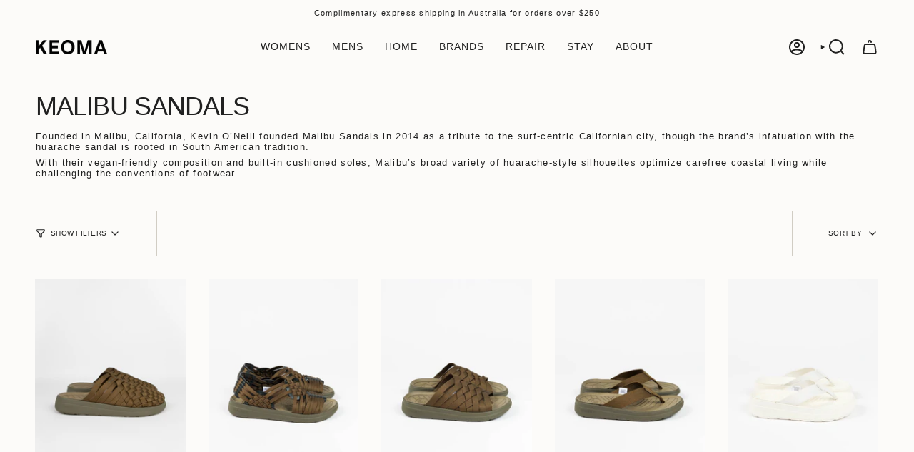

--- FILE ---
content_type: text/html; charset=utf-8
request_url: https://keoma.com.au/collections/malibu-sandals
body_size: 47157
content:
<!doctype html>
<html class="no-touch supports-no-cookies" lang="en">
  <head><meta charset="UTF-8">
<meta http-equiv="X-UA-Compatible" content="IE=edge">
<meta name="viewport" content="width=device-width,initial-scale=1"><meta name="theme-color" content="#ab8c52">
<link rel="canonical" href="https://keoma.com.au/collections/malibu-sandals">

<!-- ======================= Broadcast Theme V8.0.0 ========================= -->


  <link rel="icon" type="image/png" href="//keoma.com.au/cdn/shop/files/KEOMAFAV.jpg?crop=center&height=32&v=1718082974&width=32">

<!-- Title and description ================================================ -->


<title>
    
    Malibu Sandals
    
    
    
      &ndash; Keoma
    
  </title>


  <meta name="description" content="Founded in Malibu, California, Kevin O’Neill founded Malibu Sandals in 2014 as a tribute to the surf-centric Californian city, though the brand’s infatuation with the huarache sandal is rooted in South American tradition. With their vegan-friendly composition and built-in cushioned soles, Malibu’s broad variety of huar">


<meta property="og:site_name" content="Keoma">
<meta property="og:url" content="https://keoma.com.au/collections/malibu-sandals">
<meta property="og:title" content="Malibu Sandals">
<meta property="og:type" content="product.group">
<meta property="og:description" content="Founded in Malibu, California, Kevin O’Neill founded Malibu Sandals in 2014 as a tribute to the surf-centric Californian city, though the brand’s infatuation with the huarache sandal is rooted in South American tradition. With their vegan-friendly composition and built-in cushioned soles, Malibu’s broad variety of huar"><meta property="og:image" content="http://keoma.com.au/cdn/shop/files/Keoma_Logo_Black_SEO.png?v=1742536328">
  <meta property="og:image:secure_url" content="https://keoma.com.au/cdn/shop/files/Keoma_Logo_Black_SEO.png?v=1742536328">
  <meta property="og:image:width" content="1200">
  <meta property="og:image:height" content="231"><meta name="twitter:card" content="summary_large_image">
<meta name="twitter:title" content="Malibu Sandals">
<meta name="twitter:description" content="Founded in Malibu, California, Kevin O’Neill founded Malibu Sandals in 2014 as a tribute to the surf-centric Californian city, though the brand’s infatuation with the huarache sandal is rooted in South American tradition. With their vegan-friendly composition and built-in cushioned soles, Malibu’s broad variety of huar">
<style data-shopify>.loading { position: fixed; top: 0; left: 0; z-index: 99999; width: 100%; height: 100%; background: var(--bg); transition: opacity 0.2s ease-out, visibility 0.2s ease-out; }
    body.is-loaded .loading { opacity: 0; visibility: hidden; pointer-events: none; }
    .loading__image__holder { position: absolute; top: 0; left: 0; width: 100%; height: 100%; font-size: 0; display: flex; align-items: center; justify-content: center; }
    .loading__image__holder:nth-child(2) { opacity: 0; }
    .loading__image { max-width: 120px; max-height: 120px; object-fit: contain; }
    .loading--animate .loading__image__holder:nth-child(1) { animation: pulse1 2s infinite ease-in-out; }
    .loading--animate .loading__image__holder:nth-child(2) { animation: pulse2 2s infinite ease-in-out; }
    @keyframes pulse1 {
      0% { opacity: 1; }
      50% { opacity: 0; }
      100% { opacity: 1; }
    }
    @keyframes pulse2 {
      0% { opacity: 0; }
      50% { opacity: 1; }
      100% { opacity: 0; }
    }</style><!-- CSS ================================================================== -->
<style data-shopify>
  
  
  
  
  

  
    
  

  
    
  

  
    
  

  
    
  

  

  
    
    .color-scheme-1 {--COLOR-BG-GRADIENT: #fcfbf9;
      --COLOR-BG: #fcfbf9;
      --COLOR-BG-RGB: 252, 251, 249;

      --COLOR-BG-ACCENT: #f5f2ec;
      --COLOR-BG-ACCENT-LIGHTEN: #ffffff;

      /* === Link Color ===*/

      --COLOR-LINK: #282c2e;
      --COLOR-LINK-A50: rgba(40, 44, 46, 0.5);
      --COLOR-LINK-A70: rgba(40, 44, 46, 0.7);
      --COLOR-LINK-HOVER: rgba(40, 44, 46, 0.7);
      --COLOR-LINK-OPPOSITE: #ffffff;

      --COLOR-TEXT: #212121;
      --COLOR-TEXT-HOVER: rgba(33, 33, 33, 0.7);
      --COLOR-TEXT-LIGHT: #636262;
      --COLOR-TEXT-DARK: #000000;
      --COLOR-TEXT-A5:  rgba(33, 33, 33, 0.05);
      --COLOR-TEXT-A35: rgba(33, 33, 33, 0.35);
      --COLOR-TEXT-A50: rgba(33, 33, 33, 0.5);
      --COLOR-TEXT-A80: rgba(33, 33, 33, 0.8);


      --COLOR-BORDER: rgb(209, 205, 196);
      --COLOR-BORDER-LIGHT: #e2dfd9;
      --COLOR-BORDER-DARK: #a49c8b;
      --COLOR-BORDER-HAIRLINE: #f7f4ef;

      --overlay-bg: #000000;

      /* === Bright color ===*/
      --COLOR-ACCENT: #ab8c52;
      --COLOR-ACCENT-HOVER: #806430;
      --COLOR-ACCENT-FADE: rgba(171, 140, 82, 0.05);
      --COLOR-ACCENT-LIGHT: #e8d4ae;

      /* === Default Cart Gradient ===*/

      --FREE-SHIPPING-GRADIENT: linear-gradient(to right, var(--COLOR-ACCENT-LIGHT) 0%, var(--accent) 100%);

      /* === Buttons ===*/
      --BTN-PRIMARY-BG: #212121;
      --BTN-PRIMARY-TEXT: #ffffff;
      --BTN-PRIMARY-BORDER: #212121;
      --BTN-PRIMARY-BORDER-A70: rgba(33, 33, 33, 0.7);

      
      
        --BTN-PRIMARY-BG-BRIGHTER: #2e2e2e;
      

      --BTN-SECONDARY-BG: #ab8c52;
      --BTN-SECONDARY-TEXT: #ffffff;
      --BTN-SECONDARY-BORDER: #ab8c52;
      --BTN-SECONDARY-BORDER-A70: rgba(171, 140, 82, 0.7);

      
      
        --BTN-SECONDARY-BG-BRIGHTER: #9a7e4a;
      

      
--COLOR-BG-BRIGHTER: #f4f0e8;

      --COLOR-BG-ALPHA-25: rgba(252, 251, 249, 0.25);
      --COLOR-BG-TRANSPARENT: rgba(252, 251, 249, 0);--COLOR-FOOTER-BG-HAIRLINE: #f7f4ef;

      /* Dynamic color variables */
      --accent: var(--COLOR-ACCENT);
      --accent-fade: var(--COLOR-ACCENT-FADE);
      --accent-hover: var(--COLOR-ACCENT-HOVER);
      --border: var(--COLOR-BORDER);
      --border-dark: var(--COLOR-BORDER-DARK);
      --border-light: var(--COLOR-BORDER-LIGHT);
      --border-hairline: var(--COLOR-BORDER-HAIRLINE);
      --bg: var(--COLOR-BG-GRADIENT, var(--COLOR-BG));
      --bg-accent: var(--COLOR-BG-ACCENT);
      --bg-accent-lighten: var(--COLOR-BG-ACCENT-LIGHTEN);
      --icons: var(--COLOR-TEXT);
      --link: var(--COLOR-LINK);
      --link-a50: var(--COLOR-LINK-A50);
      --link-a70: var(--COLOR-LINK-A70);
      --link-hover: var(--COLOR-LINK-HOVER);
      --link-opposite: var(--COLOR-LINK-OPPOSITE);
      --text: var(--COLOR-TEXT);
      --text-dark: var(--COLOR-TEXT-DARK);
      --text-light: var(--COLOR-TEXT-LIGHT);
      --text-hover: var(--COLOR-TEXT-HOVER);
      --text-a5: var(--COLOR-TEXT-A5);
      --text-a35: var(--COLOR-TEXT-A35);
      --text-a50: var(--COLOR-TEXT-A50);
      --text-a80: var(--COLOR-TEXT-A80);
    }
  
    
    .color-scheme-2 {--COLOR-BG-GRADIENT: #362706;
      --COLOR-BG: #362706;
      --COLOR-BG-RGB: 54, 39, 6;

      --COLOR-BG-ACCENT: #f5f2ec;
      --COLOR-BG-ACCENT-LIGHTEN: #ffffff;

      /* === Link Color ===*/

      --COLOR-LINK: #ffffff;
      --COLOR-LINK-A50: rgba(255, 255, 255, 0.5);
      --COLOR-LINK-A70: rgba(255, 255, 255, 0.7);
      --COLOR-LINK-HOVER: rgba(255, 255, 255, 0.7);
      --COLOR-LINK-OPPOSITE: #000000;

      --COLOR-TEXT: #ffffff;
      --COLOR-TEXT-HOVER: rgba(255, 255, 255, 0.7);
      --COLOR-TEXT-LIGHT: #c3beb4;
      --COLOR-TEXT-DARK: #d9d9d9;
      --COLOR-TEXT-A5:  rgba(255, 255, 255, 0.05);
      --COLOR-TEXT-A35: rgba(255, 255, 255, 0.35);
      --COLOR-TEXT-A50: rgba(255, 255, 255, 0.5);
      --COLOR-TEXT-A80: rgba(255, 255, 255, 0.8);


      --COLOR-BORDER: rgb(209, 208, 206);
      --COLOR-BORDER-LIGHT: #938c7e;
      --COLOR-BORDER-DARK: #a09e99;
      --COLOR-BORDER-HAIRLINE: #281d04;

      --overlay-bg: #644d3e;

      /* === Bright color ===*/
      --COLOR-ACCENT: #ab8c52;
      --COLOR-ACCENT-HOVER: #806430;
      --COLOR-ACCENT-FADE: rgba(171, 140, 82, 0.05);
      --COLOR-ACCENT-LIGHT: #e8d4ae;

      /* === Default Cart Gradient ===*/

      --FREE-SHIPPING-GRADIENT: linear-gradient(to right, var(--COLOR-ACCENT-LIGHT) 0%, var(--accent) 100%);

      /* === Buttons ===*/
      --BTN-PRIMARY-BG: #212121;
      --BTN-PRIMARY-TEXT: #ffffff;
      --BTN-PRIMARY-BORDER: #212121;
      --BTN-PRIMARY-BORDER-A70: rgba(33, 33, 33, 0.7);

      
      
        --BTN-PRIMARY-BG-BRIGHTER: #2e2e2e;
      

      --BTN-SECONDARY-BG: #ffffff;
      --BTN-SECONDARY-TEXT: #000000;
      --BTN-SECONDARY-BORDER: #ab8c52;
      --BTN-SECONDARY-BORDER-A70: rgba(171, 140, 82, 0.7);

      
      
        --BTN-SECONDARY-BG-BRIGHTER: #f2f2f2;
      

      
--COLOR-BG-BRIGHTER: #4d3809;

      --COLOR-BG-ALPHA-25: rgba(54, 39, 6, 0.25);
      --COLOR-BG-TRANSPARENT: rgba(54, 39, 6, 0);--COLOR-FOOTER-BG-HAIRLINE: #443108;

      /* Dynamic color variables */
      --accent: var(--COLOR-ACCENT);
      --accent-fade: var(--COLOR-ACCENT-FADE);
      --accent-hover: var(--COLOR-ACCENT-HOVER);
      --border: var(--COLOR-BORDER);
      --border-dark: var(--COLOR-BORDER-DARK);
      --border-light: var(--COLOR-BORDER-LIGHT);
      --border-hairline: var(--COLOR-BORDER-HAIRLINE);
      --bg: var(--COLOR-BG-GRADIENT, var(--COLOR-BG));
      --bg-accent: var(--COLOR-BG-ACCENT);
      --bg-accent-lighten: var(--COLOR-BG-ACCENT-LIGHTEN);
      --icons: var(--COLOR-TEXT);
      --link: var(--COLOR-LINK);
      --link-a50: var(--COLOR-LINK-A50);
      --link-a70: var(--COLOR-LINK-A70);
      --link-hover: var(--COLOR-LINK-HOVER);
      --link-opposite: var(--COLOR-LINK-OPPOSITE);
      --text: var(--COLOR-TEXT);
      --text-dark: var(--COLOR-TEXT-DARK);
      --text-light: var(--COLOR-TEXT-LIGHT);
      --text-hover: var(--COLOR-TEXT-HOVER);
      --text-a5: var(--COLOR-TEXT-A5);
      --text-a35: var(--COLOR-TEXT-A35);
      --text-a50: var(--COLOR-TEXT-A50);
      --text-a80: var(--COLOR-TEXT-A80);
    }
  
    
    .color-scheme-3 {--COLOR-BG-GRADIENT: #f5f2ec;
      --COLOR-BG: #f5f2ec;
      --COLOR-BG-RGB: 245, 242, 236;

      --COLOR-BG-ACCENT: #ffffff;
      --COLOR-BG-ACCENT-LIGHTEN: #ffffff;

      /* === Link Color ===*/

      --COLOR-LINK: #282c2e;
      --COLOR-LINK-A50: rgba(40, 44, 46, 0.5);
      --COLOR-LINK-A70: rgba(40, 44, 46, 0.7);
      --COLOR-LINK-HOVER: rgba(40, 44, 46, 0.7);
      --COLOR-LINK-OPPOSITE: #ffffff;

      --COLOR-TEXT: #212121;
      --COLOR-TEXT-HOVER: rgba(33, 33, 33, 0.7);
      --COLOR-TEXT-LIGHT: #61605e;
      --COLOR-TEXT-DARK: #000000;
      --COLOR-TEXT-A5:  rgba(33, 33, 33, 0.05);
      --COLOR-TEXT-A35: rgba(33, 33, 33, 0.35);
      --COLOR-TEXT-A50: rgba(33, 33, 33, 0.5);
      --COLOR-TEXT-A80: rgba(33, 33, 33, 0.8);


      --COLOR-BORDER: rgb(209, 205, 196);
      --COLOR-BORDER-LIGHT: #dfdcd4;
      --COLOR-BORDER-DARK: #a49c8b;
      --COLOR-BORDER-HAIRLINE: #f0ebe2;

      --overlay-bg: #000000;

      /* === Bright color ===*/
      --COLOR-ACCENT: #ab8c52;
      --COLOR-ACCENT-HOVER: #806430;
      --COLOR-ACCENT-FADE: rgba(171, 140, 82, 0.05);
      --COLOR-ACCENT-LIGHT: #e8d4ae;

      /* === Default Cart Gradient ===*/

      --FREE-SHIPPING-GRADIENT: linear-gradient(to right, var(--COLOR-ACCENT-LIGHT) 0%, var(--accent) 100%);

      /* === Buttons ===*/
      --BTN-PRIMARY-BG: #212121;
      --BTN-PRIMARY-TEXT: #ffffff;
      --BTN-PRIMARY-BORDER: #212121;
      --BTN-PRIMARY-BORDER-A70: rgba(33, 33, 33, 0.7);

      
      
        --BTN-PRIMARY-BG-BRIGHTER: #2e2e2e;
      

      --BTN-SECONDARY-BG: #ab8c52;
      --BTN-SECONDARY-TEXT: #ffffff;
      --BTN-SECONDARY-BORDER: #ab8c52;
      --BTN-SECONDARY-BORDER-A70: rgba(171, 140, 82, 0.7);

      
      
        --BTN-SECONDARY-BG-BRIGHTER: #9a7e4a;
      

      
--COLOR-BG-BRIGHTER: #ece7db;

      --COLOR-BG-ALPHA-25: rgba(245, 242, 236, 0.25);
      --COLOR-BG-TRANSPARENT: rgba(245, 242, 236, 0);--COLOR-FOOTER-BG-HAIRLINE: #f0ebe2;

      /* Dynamic color variables */
      --accent: var(--COLOR-ACCENT);
      --accent-fade: var(--COLOR-ACCENT-FADE);
      --accent-hover: var(--COLOR-ACCENT-HOVER);
      --border: var(--COLOR-BORDER);
      --border-dark: var(--COLOR-BORDER-DARK);
      --border-light: var(--COLOR-BORDER-LIGHT);
      --border-hairline: var(--COLOR-BORDER-HAIRLINE);
      --bg: var(--COLOR-BG-GRADIENT, var(--COLOR-BG));
      --bg-accent: var(--COLOR-BG-ACCENT);
      --bg-accent-lighten: var(--COLOR-BG-ACCENT-LIGHTEN);
      --icons: var(--COLOR-TEXT);
      --link: var(--COLOR-LINK);
      --link-a50: var(--COLOR-LINK-A50);
      --link-a70: var(--COLOR-LINK-A70);
      --link-hover: var(--COLOR-LINK-HOVER);
      --link-opposite: var(--COLOR-LINK-OPPOSITE);
      --text: var(--COLOR-TEXT);
      --text-dark: var(--COLOR-TEXT-DARK);
      --text-light: var(--COLOR-TEXT-LIGHT);
      --text-hover: var(--COLOR-TEXT-HOVER);
      --text-a5: var(--COLOR-TEXT-A5);
      --text-a35: var(--COLOR-TEXT-A35);
      --text-a50: var(--COLOR-TEXT-A50);
      --text-a80: var(--COLOR-TEXT-A80);
    }
  
    
    .color-scheme-4 {--COLOR-BG-GRADIENT: #b0a38b;
      --COLOR-BG: #b0a38b;
      --COLOR-BG-RGB: 176, 163, 139;

      --COLOR-BG-ACCENT: #f5f2ec;
      --COLOR-BG-ACCENT-LIGHTEN: #ffffff;

      /* === Link Color ===*/

      --COLOR-LINK: #282c2e;
      --COLOR-LINK-A50: rgba(40, 44, 46, 0.5);
      --COLOR-LINK-A70: rgba(40, 44, 46, 0.7);
      --COLOR-LINK-HOVER: rgba(40, 44, 46, 0.7);
      --COLOR-LINK-OPPOSITE: #ffffff;

      --COLOR-TEXT: #212121;
      --COLOR-TEXT-HOVER: rgba(33, 33, 33, 0.7);
      --COLOR-TEXT-LIGHT: #4c4841;
      --COLOR-TEXT-DARK: #000000;
      --COLOR-TEXT-A5:  rgba(33, 33, 33, 0.05);
      --COLOR-TEXT-A35: rgba(33, 33, 33, 0.35);
      --COLOR-TEXT-A50: rgba(33, 33, 33, 0.5);
      --COLOR-TEXT-A80: rgba(33, 33, 33, 0.8);


      --COLOR-BORDER: rgb(243, 243, 243);
      --COLOR-BORDER-LIGHT: #d8d3c9;
      --COLOR-BORDER-DARK: #c0c0c0;
      --COLOR-BORDER-HAIRLINE: #aa9c82;

      --overlay-bg: #000000;

      /* === Bright color ===*/
      --COLOR-ACCENT: #ab8c52;
      --COLOR-ACCENT-HOVER: #806430;
      --COLOR-ACCENT-FADE: rgba(171, 140, 82, 0.05);
      --COLOR-ACCENT-LIGHT: #e8d4ae;

      /* === Default Cart Gradient ===*/

      --FREE-SHIPPING-GRADIENT: linear-gradient(to right, var(--COLOR-ACCENT-LIGHT) 0%, var(--accent) 100%);

      /* === Buttons ===*/
      --BTN-PRIMARY-BG: #212121;
      --BTN-PRIMARY-TEXT: #ffffff;
      --BTN-PRIMARY-BORDER: #ffffff;
      --BTN-PRIMARY-BORDER-A70: rgba(255, 255, 255, 0.7);

      
      
        --BTN-PRIMARY-BG-BRIGHTER: #2e2e2e;
      

      --BTN-SECONDARY-BG: #ab8c52;
      --BTN-SECONDARY-TEXT: #ffffff;
      --BTN-SECONDARY-BORDER: #ab8c52;
      --BTN-SECONDARY-BORDER-A70: rgba(171, 140, 82, 0.7);

      
      
        --BTN-SECONDARY-BG-BRIGHTER: #9a7e4a;
      

      
--COLOR-BG-BRIGHTER: #a6977c;

      --COLOR-BG-ALPHA-25: rgba(176, 163, 139, 0.25);
      --COLOR-BG-TRANSPARENT: rgba(176, 163, 139, 0);--COLOR-FOOTER-BG-HAIRLINE: #aa9c82;

      /* Dynamic color variables */
      --accent: var(--COLOR-ACCENT);
      --accent-fade: var(--COLOR-ACCENT-FADE);
      --accent-hover: var(--COLOR-ACCENT-HOVER);
      --border: var(--COLOR-BORDER);
      --border-dark: var(--COLOR-BORDER-DARK);
      --border-light: var(--COLOR-BORDER-LIGHT);
      --border-hairline: var(--COLOR-BORDER-HAIRLINE);
      --bg: var(--COLOR-BG-GRADIENT, var(--COLOR-BG));
      --bg-accent: var(--COLOR-BG-ACCENT);
      --bg-accent-lighten: var(--COLOR-BG-ACCENT-LIGHTEN);
      --icons: var(--COLOR-TEXT);
      --link: var(--COLOR-LINK);
      --link-a50: var(--COLOR-LINK-A50);
      --link-a70: var(--COLOR-LINK-A70);
      --link-hover: var(--COLOR-LINK-HOVER);
      --link-opposite: var(--COLOR-LINK-OPPOSITE);
      --text: var(--COLOR-TEXT);
      --text-dark: var(--COLOR-TEXT-DARK);
      --text-light: var(--COLOR-TEXT-LIGHT);
      --text-hover: var(--COLOR-TEXT-HOVER);
      --text-a5: var(--COLOR-TEXT-A5);
      --text-a35: var(--COLOR-TEXT-A35);
      --text-a50: var(--COLOR-TEXT-A50);
      --text-a80: var(--COLOR-TEXT-A80);
    }
  
    
    .color-scheme-5 {--COLOR-BG-GRADIENT: #868154;
      --COLOR-BG: #868154;
      --COLOR-BG-RGB: 134, 129, 84;

      --COLOR-BG-ACCENT: #f5f2ec;
      --COLOR-BG-ACCENT-LIGHTEN: #ffffff;

      /* === Link Color ===*/

      --COLOR-LINK: #282c2e;
      --COLOR-LINK-A50: rgba(40, 44, 46, 0.5);
      --COLOR-LINK-A70: rgba(40, 44, 46, 0.7);
      --COLOR-LINK-HOVER: rgba(40, 44, 46, 0.7);
      --COLOR-LINK-OPPOSITE: #ffffff;

      --COLOR-TEXT: #d8d2b3;
      --COLOR-TEXT-HOVER: rgba(216, 210, 179, 0.7);
      --COLOR-TEXT-LIGHT: #bfba97;
      --COLOR-TEXT-DARK: #c8bb76;
      --COLOR-TEXT-A5:  rgba(216, 210, 179, 0.05);
      --COLOR-TEXT-A35: rgba(216, 210, 179, 0.35);
      --COLOR-TEXT-A50: rgba(216, 210, 179, 0.5);
      --COLOR-TEXT-A80: rgba(216, 210, 179, 0.8);


      --COLOR-BORDER: rgb(243, 243, 243);
      --COLOR-BORDER-LIGHT: #c7c5b3;
      --COLOR-BORDER-DARK: #c0c0c0;
      --COLOR-BORDER-HAIRLINE: #7d784e;

      --overlay-bg: #000000;

      /* === Bright color ===*/
      --COLOR-ACCENT: #ab8c52;
      --COLOR-ACCENT-HOVER: #806430;
      --COLOR-ACCENT-FADE: rgba(171, 140, 82, 0.05);
      --COLOR-ACCENT-LIGHT: #e8d4ae;

      /* === Default Cart Gradient ===*/

      --FREE-SHIPPING-GRADIENT: linear-gradient(to right, var(--COLOR-ACCENT-LIGHT) 0%, var(--accent) 100%);

      /* === Buttons ===*/
      --BTN-PRIMARY-BG: #212121;
      --BTN-PRIMARY-TEXT: #ffffff;
      --BTN-PRIMARY-BORDER: #212121;
      --BTN-PRIMARY-BORDER-A70: rgba(33, 33, 33, 0.7);

      
      
        --BTN-PRIMARY-BG-BRIGHTER: #2e2e2e;
      

      --BTN-SECONDARY-BG: #ab8c52;
      --BTN-SECONDARY-TEXT: #ffffff;
      --BTN-SECONDARY-BORDER: #ab8c52;
      --BTN-SECONDARY-BORDER-A70: rgba(171, 140, 82, 0.7);

      
      
        --BTN-SECONDARY-BG-BRIGHTER: #9a7e4a;
      

      
--COLOR-BG-BRIGHTER: #76724a;

      --COLOR-BG-ALPHA-25: rgba(134, 129, 84, 0.25);
      --COLOR-BG-TRANSPARENT: rgba(134, 129, 84, 0);--COLOR-FOOTER-BG-HAIRLINE: #7d784e;

      /* Dynamic color variables */
      --accent: var(--COLOR-ACCENT);
      --accent-fade: var(--COLOR-ACCENT-FADE);
      --accent-hover: var(--COLOR-ACCENT-HOVER);
      --border: var(--COLOR-BORDER);
      --border-dark: var(--COLOR-BORDER-DARK);
      --border-light: var(--COLOR-BORDER-LIGHT);
      --border-hairline: var(--COLOR-BORDER-HAIRLINE);
      --bg: var(--COLOR-BG-GRADIENT, var(--COLOR-BG));
      --bg-accent: var(--COLOR-BG-ACCENT);
      --bg-accent-lighten: var(--COLOR-BG-ACCENT-LIGHTEN);
      --icons: var(--COLOR-TEXT);
      --link: var(--COLOR-LINK);
      --link-a50: var(--COLOR-LINK-A50);
      --link-a70: var(--COLOR-LINK-A70);
      --link-hover: var(--COLOR-LINK-HOVER);
      --link-opposite: var(--COLOR-LINK-OPPOSITE);
      --text: var(--COLOR-TEXT);
      --text-dark: var(--COLOR-TEXT-DARK);
      --text-light: var(--COLOR-TEXT-LIGHT);
      --text-hover: var(--COLOR-TEXT-HOVER);
      --text-a5: var(--COLOR-TEXT-A5);
      --text-a35: var(--COLOR-TEXT-A35);
      --text-a50: var(--COLOR-TEXT-A50);
      --text-a80: var(--COLOR-TEXT-A80);
    }
  
    
    .color-scheme-6 {--COLOR-BG-GRADIENT: #fcfbf9;
      --COLOR-BG: #fcfbf9;
      --COLOR-BG-RGB: 252, 251, 249;

      --COLOR-BG-ACCENT: #f5f2ec;
      --COLOR-BG-ACCENT-LIGHTEN: #ffffff;

      /* === Link Color ===*/

      --COLOR-LINK: #282c2e;
      --COLOR-LINK-A50: rgba(40, 44, 46, 0.5);
      --COLOR-LINK-A70: rgba(40, 44, 46, 0.7);
      --COLOR-LINK-HOVER: rgba(40, 44, 46, 0.7);
      --COLOR-LINK-OPPOSITE: #ffffff;

      --COLOR-TEXT: #212121;
      --COLOR-TEXT-HOVER: rgba(33, 33, 33, 0.7);
      --COLOR-TEXT-LIGHT: #636262;
      --COLOR-TEXT-DARK: #000000;
      --COLOR-TEXT-A5:  rgba(33, 33, 33, 0.05);
      --COLOR-TEXT-A35: rgba(33, 33, 33, 0.35);
      --COLOR-TEXT-A50: rgba(33, 33, 33, 0.5);
      --COLOR-TEXT-A80: rgba(33, 33, 33, 0.8);


      --COLOR-BORDER: rgb(209, 208, 206);
      --COLOR-BORDER-LIGHT: #e2e1df;
      --COLOR-BORDER-DARK: #a09e99;
      --COLOR-BORDER-HAIRLINE: #f7f4ef;

      --overlay-bg: #000000;

      /* === Bright color ===*/
      --COLOR-ACCENT: #ab8c52;
      --COLOR-ACCENT-HOVER: #806430;
      --COLOR-ACCENT-FADE: rgba(171, 140, 82, 0.05);
      --COLOR-ACCENT-LIGHT: #e8d4ae;

      /* === Default Cart Gradient ===*/

      --FREE-SHIPPING-GRADIENT: linear-gradient(to right, var(--COLOR-ACCENT-LIGHT) 0%, var(--accent) 100%);

      /* === Buttons ===*/
      --BTN-PRIMARY-BG: #ffffff;
      --BTN-PRIMARY-TEXT: #212121;
      --BTN-PRIMARY-BORDER: #ffffff;
      --BTN-PRIMARY-BORDER-A70: rgba(255, 255, 255, 0.7);

      
      
        --BTN-PRIMARY-BG-BRIGHTER: #f2f2f2;
      

      --BTN-SECONDARY-BG: #ab8c52;
      --BTN-SECONDARY-TEXT: #ffffff;
      --BTN-SECONDARY-BORDER: #ab8c52;
      --BTN-SECONDARY-BORDER-A70: rgba(171, 140, 82, 0.7);

      
      
        --BTN-SECONDARY-BG-BRIGHTER: #9a7e4a;
      

      
--COLOR-BG-BRIGHTER: #f4f0e8;

      --COLOR-BG-ALPHA-25: rgba(252, 251, 249, 0.25);
      --COLOR-BG-TRANSPARENT: rgba(252, 251, 249, 0);--COLOR-FOOTER-BG-HAIRLINE: #f7f4ef;

      /* Dynamic color variables */
      --accent: var(--COLOR-ACCENT);
      --accent-fade: var(--COLOR-ACCENT-FADE);
      --accent-hover: var(--COLOR-ACCENT-HOVER);
      --border: var(--COLOR-BORDER);
      --border-dark: var(--COLOR-BORDER-DARK);
      --border-light: var(--COLOR-BORDER-LIGHT);
      --border-hairline: var(--COLOR-BORDER-HAIRLINE);
      --bg: var(--COLOR-BG-GRADIENT, var(--COLOR-BG));
      --bg-accent: var(--COLOR-BG-ACCENT);
      --bg-accent-lighten: var(--COLOR-BG-ACCENT-LIGHTEN);
      --icons: var(--COLOR-TEXT);
      --link: var(--COLOR-LINK);
      --link-a50: var(--COLOR-LINK-A50);
      --link-a70: var(--COLOR-LINK-A70);
      --link-hover: var(--COLOR-LINK-HOVER);
      --link-opposite: var(--COLOR-LINK-OPPOSITE);
      --text: var(--COLOR-TEXT);
      --text-dark: var(--COLOR-TEXT-DARK);
      --text-light: var(--COLOR-TEXT-LIGHT);
      --text-hover: var(--COLOR-TEXT-HOVER);
      --text-a5: var(--COLOR-TEXT-A5);
      --text-a35: var(--COLOR-TEXT-A35);
      --text-a50: var(--COLOR-TEXT-A50);
      --text-a80: var(--COLOR-TEXT-A80);
    }
  
    
    .color-scheme-7 {--COLOR-BG-GRADIENT: #f5f2ec;
      --COLOR-BG: #f5f2ec;
      --COLOR-BG-RGB: 245, 242, 236;

      --COLOR-BG-ACCENT: #f5f2ec;
      --COLOR-BG-ACCENT-LIGHTEN: #ffffff;

      /* === Link Color ===*/

      --COLOR-LINK: #282c2e;
      --COLOR-LINK-A50: rgba(40, 44, 46, 0.5);
      --COLOR-LINK-A70: rgba(40, 44, 46, 0.7);
      --COLOR-LINK-HOVER: rgba(40, 44, 46, 0.7);
      --COLOR-LINK-OPPOSITE: #ffffff;

      --COLOR-TEXT: #685a3f;
      --COLOR-TEXT-HOVER: rgba(104, 90, 63, 0.7);
      --COLOR-TEXT-LIGHT: #928873;
      --COLOR-TEXT-DARK: #3d321e;
      --COLOR-TEXT-A5:  rgba(104, 90, 63, 0.05);
      --COLOR-TEXT-A35: rgba(104, 90, 63, 0.35);
      --COLOR-TEXT-A50: rgba(104, 90, 63, 0.5);
      --COLOR-TEXT-A80: rgba(104, 90, 63, 0.8);


      --COLOR-BORDER: rgb(209, 205, 196);
      --COLOR-BORDER-LIGHT: #dfdcd4;
      --COLOR-BORDER-DARK: #a49c8b;
      --COLOR-BORDER-HAIRLINE: #f0ebe2;

      --overlay-bg: #000000;

      /* === Bright color ===*/
      --COLOR-ACCENT: #ab8c52;
      --COLOR-ACCENT-HOVER: #806430;
      --COLOR-ACCENT-FADE: rgba(171, 140, 82, 0.05);
      --COLOR-ACCENT-LIGHT: #e8d4ae;

      /* === Default Cart Gradient ===*/

      --FREE-SHIPPING-GRADIENT: linear-gradient(to right, var(--COLOR-ACCENT-LIGHT) 0%, var(--accent) 100%);

      /* === Buttons ===*/
      --BTN-PRIMARY-BG: #212121;
      --BTN-PRIMARY-TEXT: #ffffff;
      --BTN-PRIMARY-BORDER: #212121;
      --BTN-PRIMARY-BORDER-A70: rgba(33, 33, 33, 0.7);

      
      
        --BTN-PRIMARY-BG-BRIGHTER: #2e2e2e;
      

      --BTN-SECONDARY-BG: #ab8c52;
      --BTN-SECONDARY-TEXT: #ffffff;
      --BTN-SECONDARY-BORDER: #ab8c52;
      --BTN-SECONDARY-BORDER-A70: rgba(171, 140, 82, 0.7);

      
      
        --BTN-SECONDARY-BG-BRIGHTER: #9a7e4a;
      

      
--COLOR-BG-BRIGHTER: #ece7db;

      --COLOR-BG-ALPHA-25: rgba(245, 242, 236, 0.25);
      --COLOR-BG-TRANSPARENT: rgba(245, 242, 236, 0);--COLOR-FOOTER-BG-HAIRLINE: #f0ebe2;

      /* Dynamic color variables */
      --accent: var(--COLOR-ACCENT);
      --accent-fade: var(--COLOR-ACCENT-FADE);
      --accent-hover: var(--COLOR-ACCENT-HOVER);
      --border: var(--COLOR-BORDER);
      --border-dark: var(--COLOR-BORDER-DARK);
      --border-light: var(--COLOR-BORDER-LIGHT);
      --border-hairline: var(--COLOR-BORDER-HAIRLINE);
      --bg: var(--COLOR-BG-GRADIENT, var(--COLOR-BG));
      --bg-accent: var(--COLOR-BG-ACCENT);
      --bg-accent-lighten: var(--COLOR-BG-ACCENT-LIGHTEN);
      --icons: var(--COLOR-TEXT);
      --link: var(--COLOR-LINK);
      --link-a50: var(--COLOR-LINK-A50);
      --link-a70: var(--COLOR-LINK-A70);
      --link-hover: var(--COLOR-LINK-HOVER);
      --link-opposite: var(--COLOR-LINK-OPPOSITE);
      --text: var(--COLOR-TEXT);
      --text-dark: var(--COLOR-TEXT-DARK);
      --text-light: var(--COLOR-TEXT-LIGHT);
      --text-hover: var(--COLOR-TEXT-HOVER);
      --text-a5: var(--COLOR-TEXT-A5);
      --text-a35: var(--COLOR-TEXT-A35);
      --text-a50: var(--COLOR-TEXT-A50);
      --text-a80: var(--COLOR-TEXT-A80);
    }
  
    
    .color-scheme-8 {--COLOR-BG-GRADIENT: #eae6dd;
      --COLOR-BG: #eae6dd;
      --COLOR-BG-RGB: 234, 230, 221;

      --COLOR-BG-ACCENT: #f5f2ec;
      --COLOR-BG-ACCENT-LIGHTEN: #ffffff;

      /* === Link Color ===*/

      --COLOR-LINK: #282c2e;
      --COLOR-LINK-A50: rgba(40, 44, 46, 0.5);
      --COLOR-LINK-A70: rgba(40, 44, 46, 0.7);
      --COLOR-LINK-HOVER: rgba(40, 44, 46, 0.7);
      --COLOR-LINK-OPPOSITE: #ffffff;

      --COLOR-TEXT: #212121;
      --COLOR-TEXT-HOVER: rgba(33, 33, 33, 0.7);
      --COLOR-TEXT-LIGHT: #5d5c59;
      --COLOR-TEXT-DARK: #000000;
      --COLOR-TEXT-A5:  rgba(33, 33, 33, 0.05);
      --COLOR-TEXT-A35: rgba(33, 33, 33, 0.35);
      --COLOR-TEXT-A50: rgba(33, 33, 33, 0.5);
      --COLOR-TEXT-A80: rgba(33, 33, 33, 0.8);


      --COLOR-BORDER: rgb(209, 205, 196);
      --COLOR-BORDER-LIGHT: #dbd7ce;
      --COLOR-BORDER-DARK: #a49c8b;
      --COLOR-BORDER-HAIRLINE: #e4dfd4;

      --overlay-bg: #000000;

      /* === Bright color ===*/
      --COLOR-ACCENT: #ab8c52;
      --COLOR-ACCENT-HOVER: #806430;
      --COLOR-ACCENT-FADE: rgba(171, 140, 82, 0.05);
      --COLOR-ACCENT-LIGHT: #e8d4ae;

      /* === Default Cart Gradient ===*/

      --FREE-SHIPPING-GRADIENT: linear-gradient(to right, var(--COLOR-ACCENT-LIGHT) 0%, var(--accent) 100%);

      /* === Buttons ===*/
      --BTN-PRIMARY-BG: #212121;
      --BTN-PRIMARY-TEXT: #ffffff;
      --BTN-PRIMARY-BORDER: #212121;
      --BTN-PRIMARY-BORDER-A70: rgba(33, 33, 33, 0.7);

      
      
        --BTN-PRIMARY-BG-BRIGHTER: #2e2e2e;
      

      --BTN-SECONDARY-BG: #ab8c52;
      --BTN-SECONDARY-TEXT: #ffffff;
      --BTN-SECONDARY-BORDER: #ab8c52;
      --BTN-SECONDARY-BORDER-A70: rgba(171, 140, 82, 0.7);

      
      
        --BTN-SECONDARY-BG-BRIGHTER: #9a7e4a;
      

      
--COLOR-BG-BRIGHTER: #e0dacd;

      --COLOR-BG-ALPHA-25: rgba(234, 230, 221, 0.25);
      --COLOR-BG-TRANSPARENT: rgba(234, 230, 221, 0);--COLOR-FOOTER-BG-HAIRLINE: #e4dfd4;

      /* Dynamic color variables */
      --accent: var(--COLOR-ACCENT);
      --accent-fade: var(--COLOR-ACCENT-FADE);
      --accent-hover: var(--COLOR-ACCENT-HOVER);
      --border: var(--COLOR-BORDER);
      --border-dark: var(--COLOR-BORDER-DARK);
      --border-light: var(--COLOR-BORDER-LIGHT);
      --border-hairline: var(--COLOR-BORDER-HAIRLINE);
      --bg: var(--COLOR-BG-GRADIENT, var(--COLOR-BG));
      --bg-accent: var(--COLOR-BG-ACCENT);
      --bg-accent-lighten: var(--COLOR-BG-ACCENT-LIGHTEN);
      --icons: var(--COLOR-TEXT);
      --link: var(--COLOR-LINK);
      --link-a50: var(--COLOR-LINK-A50);
      --link-a70: var(--COLOR-LINK-A70);
      --link-hover: var(--COLOR-LINK-HOVER);
      --link-opposite: var(--COLOR-LINK-OPPOSITE);
      --text: var(--COLOR-TEXT);
      --text-dark: var(--COLOR-TEXT-DARK);
      --text-light: var(--COLOR-TEXT-LIGHT);
      --text-hover: var(--COLOR-TEXT-HOVER);
      --text-a5: var(--COLOR-TEXT-A5);
      --text-a35: var(--COLOR-TEXT-A35);
      --text-a50: var(--COLOR-TEXT-A50);
      --text-a80: var(--COLOR-TEXT-A80);
    }
  
    
    .color-scheme-9 {--COLOR-BG-GRADIENT: #fcfbf9;
      --COLOR-BG: #fcfbf9;
      --COLOR-BG-RGB: 252, 251, 249;

      --COLOR-BG-ACCENT: #f5f2ec;
      --COLOR-BG-ACCENT-LIGHTEN: #ffffff;

      /* === Link Color ===*/

      --COLOR-LINK: #282c2e;
      --COLOR-LINK-A50: rgba(40, 44, 46, 0.5);
      --COLOR-LINK-A70: rgba(40, 44, 46, 0.7);
      --COLOR-LINK-HOVER: rgba(40, 44, 46, 0.7);
      --COLOR-LINK-OPPOSITE: #ffffff;

      --COLOR-TEXT: #212121;
      --COLOR-TEXT-HOVER: rgba(33, 33, 33, 0.7);
      --COLOR-TEXT-LIGHT: #636262;
      --COLOR-TEXT-DARK: #000000;
      --COLOR-TEXT-A5:  rgba(33, 33, 33, 0.05);
      --COLOR-TEXT-A35: rgba(33, 33, 33, 0.35);
      --COLOR-TEXT-A50: rgba(33, 33, 33, 0.5);
      --COLOR-TEXT-A80: rgba(33, 33, 33, 0.8);


      --COLOR-BORDER: rgb(234, 234, 234);
      --COLOR-BORDER-LIGHT: #f1f1f0;
      --COLOR-BORDER-DARK: #b7b7b7;
      --COLOR-BORDER-HAIRLINE: #f7f4ef;

      --overlay-bg: #000000;

      /* === Bright color ===*/
      --COLOR-ACCENT: #ab8c52;
      --COLOR-ACCENT-HOVER: #806430;
      --COLOR-ACCENT-FADE: rgba(171, 140, 82, 0.05);
      --COLOR-ACCENT-LIGHT: #e8d4ae;

      /* === Default Cart Gradient ===*/

      --FREE-SHIPPING-GRADIENT: linear-gradient(to right, var(--COLOR-ACCENT-LIGHT) 0%, var(--accent) 100%);

      /* === Buttons ===*/
      --BTN-PRIMARY-BG: #212121;
      --BTN-PRIMARY-TEXT: #ffffff;
      --BTN-PRIMARY-BORDER: #212121;
      --BTN-PRIMARY-BORDER-A70: rgba(33, 33, 33, 0.7);

      
      
        --BTN-PRIMARY-BG-BRIGHTER: #2e2e2e;
      

      --BTN-SECONDARY-BG: #f5f2ec;
      --BTN-SECONDARY-TEXT: #212121;
      --BTN-SECONDARY-BORDER: #f5f2ec;
      --BTN-SECONDARY-BORDER-A70: rgba(245, 242, 236, 0.7);

      
      
        --BTN-SECONDARY-BG-BRIGHTER: #ece7db;
      

      
--COLOR-BG-BRIGHTER: #f4f0e8;

      --COLOR-BG-ALPHA-25: rgba(252, 251, 249, 0.25);
      --COLOR-BG-TRANSPARENT: rgba(252, 251, 249, 0);--COLOR-FOOTER-BG-HAIRLINE: #f7f4ef;

      /* Dynamic color variables */
      --accent: var(--COLOR-ACCENT);
      --accent-fade: var(--COLOR-ACCENT-FADE);
      --accent-hover: var(--COLOR-ACCENT-HOVER);
      --border: var(--COLOR-BORDER);
      --border-dark: var(--COLOR-BORDER-DARK);
      --border-light: var(--COLOR-BORDER-LIGHT);
      --border-hairline: var(--COLOR-BORDER-HAIRLINE);
      --bg: var(--COLOR-BG-GRADIENT, var(--COLOR-BG));
      --bg-accent: var(--COLOR-BG-ACCENT);
      --bg-accent-lighten: var(--COLOR-BG-ACCENT-LIGHTEN);
      --icons: var(--COLOR-TEXT);
      --link: var(--COLOR-LINK);
      --link-a50: var(--COLOR-LINK-A50);
      --link-a70: var(--COLOR-LINK-A70);
      --link-hover: var(--COLOR-LINK-HOVER);
      --link-opposite: var(--COLOR-LINK-OPPOSITE);
      --text: var(--COLOR-TEXT);
      --text-dark: var(--COLOR-TEXT-DARK);
      --text-light: var(--COLOR-TEXT-LIGHT);
      --text-hover: var(--COLOR-TEXT-HOVER);
      --text-a5: var(--COLOR-TEXT-A5);
      --text-a35: var(--COLOR-TEXT-A35);
      --text-a50: var(--COLOR-TEXT-A50);
      --text-a80: var(--COLOR-TEXT-A80);
    }
  
    
    .color-scheme-10 {--COLOR-BG-GRADIENT: rgba(0,0,0,0);
      --COLOR-BG: rgba(0,0,0,0);
      --COLOR-BG-RGB: 0, 0, 0;

      --COLOR-BG-ACCENT: #f5f2ec;
      --COLOR-BG-ACCENT-LIGHTEN: #ffffff;

      /* === Link Color ===*/

      --COLOR-LINK: #282c2e;
      --COLOR-LINK-A50: rgba(40, 44, 46, 0.5);
      --COLOR-LINK-A70: rgba(40, 44, 46, 0.7);
      --COLOR-LINK-HOVER: rgba(40, 44, 46, 0.7);
      --COLOR-LINK-OPPOSITE: #ffffff;

      --COLOR-TEXT: #000000;
      --COLOR-TEXT-HOVER: rgba(0, 0, 0, 0.7);
      --COLOR-TEXT-LIGHT: rgba(0, 0, 0, 0.7);
      --COLOR-TEXT-DARK: #000000;
      --COLOR-TEXT-A5:  rgba(0, 0, 0, 0.05);
      --COLOR-TEXT-A35: rgba(0, 0, 0, 0.35);
      --COLOR-TEXT-A50: rgba(0, 0, 0, 0.5);
      --COLOR-TEXT-A80: rgba(0, 0, 0, 0.8);


      --COLOR-BORDER: rgb(241, 84, 18);
      --COLOR-BORDER-LIGHT: rgba(145, 50, 11, 0.6);
      --COLOR-BORDER-DARK: #943209;
      --COLOR-BORDER-HAIRLINE: rgba(0, 0, 0, 0.0);

      --overlay-bg: #000000;

      /* === Bright color ===*/
      --COLOR-ACCENT: #f15412;
      --COLOR-ACCENT-HOVER: #b63701;
      --COLOR-ACCENT-FADE: rgba(241, 84, 18, 0.05);
      --COLOR-ACCENT-LIGHT: #ffba9d;

      /* === Default Cart Gradient ===*/

      --FREE-SHIPPING-GRADIENT: linear-gradient(to right, var(--COLOR-ACCENT-LIGHT) 0%, var(--accent) 100%);

      /* === Buttons ===*/
      --BTN-PRIMARY-BG: #084dce;
      --BTN-PRIMARY-TEXT: #ffffff;
      --BTN-PRIMARY-BORDER: #ffffff;
      --BTN-PRIMARY-BORDER-A70: rgba(255, 255, 255, 0.7);

      
      
        --BTN-PRIMARY-BG-BRIGHTER: #0744b5;
      

      --BTN-SECONDARY-BG: #f15412;
      --BTN-SECONDARY-TEXT: #ffffff;
      --BTN-SECONDARY-BORDER: #ffffff;
      --BTN-SECONDARY-BORDER-A70: rgba(255, 255, 255, 0.7);

      
      
        --BTN-SECONDARY-BG-BRIGHTER: #dc4a0d;
      

      
--COLOR-BG-BRIGHTER: rgba(26, 26, 26, 0.0);

      --COLOR-BG-ALPHA-25: rgba(0, 0, 0, 0.25);
      --COLOR-BG-TRANSPARENT: rgba(0, 0, 0, 0);--COLOR-FOOTER-BG-HAIRLINE: rgba(8, 8, 8, 0.0);

      /* Dynamic color variables */
      --accent: var(--COLOR-ACCENT);
      --accent-fade: var(--COLOR-ACCENT-FADE);
      --accent-hover: var(--COLOR-ACCENT-HOVER);
      --border: var(--COLOR-BORDER);
      --border-dark: var(--COLOR-BORDER-DARK);
      --border-light: var(--COLOR-BORDER-LIGHT);
      --border-hairline: var(--COLOR-BORDER-HAIRLINE);
      --bg: var(--COLOR-BG-GRADIENT, var(--COLOR-BG));
      --bg-accent: var(--COLOR-BG-ACCENT);
      --bg-accent-lighten: var(--COLOR-BG-ACCENT-LIGHTEN);
      --icons: var(--COLOR-TEXT);
      --link: var(--COLOR-LINK);
      --link-a50: var(--COLOR-LINK-A50);
      --link-a70: var(--COLOR-LINK-A70);
      --link-hover: var(--COLOR-LINK-HOVER);
      --link-opposite: var(--COLOR-LINK-OPPOSITE);
      --text: var(--COLOR-TEXT);
      --text-dark: var(--COLOR-TEXT-DARK);
      --text-light: var(--COLOR-TEXT-LIGHT);
      --text-hover: var(--COLOR-TEXT-HOVER);
      --text-a5: var(--COLOR-TEXT-A5);
      --text-a35: var(--COLOR-TEXT-A35);
      --text-a50: var(--COLOR-TEXT-A50);
      --text-a80: var(--COLOR-TEXT-A80);
    }
  
    
    .color-scheme-11 {--COLOR-BG-GRADIENT: rgba(0,0,0,0);
      --COLOR-BG: rgba(0,0,0,0);
      --COLOR-BG-RGB: 0, 0, 0;

      --COLOR-BG-ACCENT: #f5f2ec;
      --COLOR-BG-ACCENT-LIGHTEN: #ffffff;

      /* === Link Color ===*/

      --COLOR-LINK: #282c2e;
      --COLOR-LINK-A50: rgba(40, 44, 46, 0.5);
      --COLOR-LINK-A70: rgba(40, 44, 46, 0.7);
      --COLOR-LINK-HOVER: rgba(40, 44, 46, 0.7);
      --COLOR-LINK-OPPOSITE: #ffffff;

      --COLOR-TEXT: #ffffff;
      --COLOR-TEXT-HOVER: rgba(255, 255, 255, 0.7);
      --COLOR-TEXT-LIGHT: rgba(179, 179, 179, 0.7);
      --COLOR-TEXT-DARK: #d9d9d9;
      --COLOR-TEXT-A5:  rgba(255, 255, 255, 0.05);
      --COLOR-TEXT-A35: rgba(255, 255, 255, 0.35);
      --COLOR-TEXT-A50: rgba(255, 255, 255, 0.5);
      --COLOR-TEXT-A80: rgba(255, 255, 255, 0.8);


      --COLOR-BORDER: rgb(209, 205, 196);
      --COLOR-BORDER-LIGHT: rgba(125, 123, 118, 0.6);
      --COLOR-BORDER-DARK: #a49c8b;
      --COLOR-BORDER-HAIRLINE: rgba(0, 0, 0, 0.0);

      --overlay-bg: #000000;

      /* === Bright color ===*/
      --COLOR-ACCENT: #ab8c52;
      --COLOR-ACCENT-HOVER: #806430;
      --COLOR-ACCENT-FADE: rgba(171, 140, 82, 0.05);
      --COLOR-ACCENT-LIGHT: #e8d4ae;

      /* === Default Cart Gradient ===*/

      --FREE-SHIPPING-GRADIENT: linear-gradient(to right, var(--COLOR-ACCENT-LIGHT) 0%, var(--accent) 100%);

      /* === Buttons ===*/
      --BTN-PRIMARY-BG: #212121;
      --BTN-PRIMARY-TEXT: #ffffff;
      --BTN-PRIMARY-BORDER: #ffffff;
      --BTN-PRIMARY-BORDER-A70: rgba(255, 255, 255, 0.7);

      
      
        --BTN-PRIMARY-BG-BRIGHTER: #2e2e2e;
      

      --BTN-SECONDARY-BG: #ab8c52;
      --BTN-SECONDARY-TEXT: #ffffff;
      --BTN-SECONDARY-BORDER: #ab8c52;
      --BTN-SECONDARY-BORDER-A70: rgba(171, 140, 82, 0.7);

      
      
        --BTN-SECONDARY-BG-BRIGHTER: #9a7e4a;
      

      
--COLOR-BG-BRIGHTER: rgba(26, 26, 26, 0.0);

      --COLOR-BG-ALPHA-25: rgba(0, 0, 0, 0.25);
      --COLOR-BG-TRANSPARENT: rgba(0, 0, 0, 0);--COLOR-FOOTER-BG-HAIRLINE: rgba(8, 8, 8, 0.0);

      /* Dynamic color variables */
      --accent: var(--COLOR-ACCENT);
      --accent-fade: var(--COLOR-ACCENT-FADE);
      --accent-hover: var(--COLOR-ACCENT-HOVER);
      --border: var(--COLOR-BORDER);
      --border-dark: var(--COLOR-BORDER-DARK);
      --border-light: var(--COLOR-BORDER-LIGHT);
      --border-hairline: var(--COLOR-BORDER-HAIRLINE);
      --bg: var(--COLOR-BG-GRADIENT, var(--COLOR-BG));
      --bg-accent: var(--COLOR-BG-ACCENT);
      --bg-accent-lighten: var(--COLOR-BG-ACCENT-LIGHTEN);
      --icons: var(--COLOR-TEXT);
      --link: var(--COLOR-LINK);
      --link-a50: var(--COLOR-LINK-A50);
      --link-a70: var(--COLOR-LINK-A70);
      --link-hover: var(--COLOR-LINK-HOVER);
      --link-opposite: var(--COLOR-LINK-OPPOSITE);
      --text: var(--COLOR-TEXT);
      --text-dark: var(--COLOR-TEXT-DARK);
      --text-light: var(--COLOR-TEXT-LIGHT);
      --text-hover: var(--COLOR-TEXT-HOVER);
      --text-a5: var(--COLOR-TEXT-A5);
      --text-a35: var(--COLOR-TEXT-A35);
      --text-a50: var(--COLOR-TEXT-A50);
      --text-a80: var(--COLOR-TEXT-A80);
    }
  
    :root,
    .color-scheme-cf576a04-f9f8-452e-b334-8b1cc5e903d3 {--COLOR-BG-GRADIENT: #fcfbf9;
      --COLOR-BG: #fcfbf9;
      --COLOR-BG-RGB: 252, 251, 249;

      --COLOR-BG-ACCENT: #efedda;
      --COLOR-BG-ACCENT-LIGHTEN: #ffffff;

      /* === Link Color ===*/

      --COLOR-LINK: #362706;
      --COLOR-LINK-A50: rgba(54, 39, 6, 0.5);
      --COLOR-LINK-A70: rgba(54, 39, 6, 0.7);
      --COLOR-LINK-HOVER: rgba(54, 39, 6, 0.7);
      --COLOR-LINK-OPPOSITE: #ffffff;

      --COLOR-TEXT: #362706;
      --COLOR-TEXT-HOVER: rgba(54, 39, 6, 0.7);
      --COLOR-TEXT-LIGHT: #71674f;
      --COLOR-TEXT-DARK: #000000;
      --COLOR-TEXT-A5:  rgba(54, 39, 6, 0.05);
      --COLOR-TEXT-A35: rgba(54, 39, 6, 0.35);
      --COLOR-TEXT-A50: rgba(54, 39, 6, 0.5);
      --COLOR-TEXT-A80: rgba(54, 39, 6, 0.8);


      --COLOR-BORDER: rgb(209, 205, 196);
      --COLOR-BORDER-LIGHT: #e2dfd9;
      --COLOR-BORDER-DARK: #a49c8b;
      --COLOR-BORDER-HAIRLINE: #f7f4ef;

      --overlay-bg: #000000;

      /* === Bright color ===*/
      --COLOR-ACCENT: #ab8c52;
      --COLOR-ACCENT-HOVER: #806430;
      --COLOR-ACCENT-FADE: rgba(171, 140, 82, 0.05);
      --COLOR-ACCENT-LIGHT: #e8d4ae;

      /* === Default Cart Gradient ===*/

      --FREE-SHIPPING-GRADIENT: linear-gradient(to right, var(--COLOR-ACCENT-LIGHT) 0%, var(--accent) 100%);

      /* === Buttons ===*/
      --BTN-PRIMARY-BG: #f15412;
      --BTN-PRIMARY-TEXT: #ffffff;
      --BTN-PRIMARY-BORDER: #f15412;
      --BTN-PRIMARY-BORDER-A70: rgba(241, 84, 18, 0.7);

      
      
        --BTN-PRIMARY-BG-BRIGHTER: #dc4a0d;
      

      --BTN-SECONDARY-BG: #362706;
      --BTN-SECONDARY-TEXT: #ffffff;
      --BTN-SECONDARY-BORDER: #362706;
      --BTN-SECONDARY-BORDER-A70: rgba(54, 39, 6, 0.7);

      
      
        --BTN-SECONDARY-BG-BRIGHTER: #4d3809;
      

      
--COLOR-BG-BRIGHTER: #f4f0e8;

      --COLOR-BG-ALPHA-25: rgba(252, 251, 249, 0.25);
      --COLOR-BG-TRANSPARENT: rgba(252, 251, 249, 0);--COLOR-FOOTER-BG-HAIRLINE: #f7f4ef;

      /* Dynamic color variables */
      --accent: var(--COLOR-ACCENT);
      --accent-fade: var(--COLOR-ACCENT-FADE);
      --accent-hover: var(--COLOR-ACCENT-HOVER);
      --border: var(--COLOR-BORDER);
      --border-dark: var(--COLOR-BORDER-DARK);
      --border-light: var(--COLOR-BORDER-LIGHT);
      --border-hairline: var(--COLOR-BORDER-HAIRLINE);
      --bg: var(--COLOR-BG-GRADIENT, var(--COLOR-BG));
      --bg-accent: var(--COLOR-BG-ACCENT);
      --bg-accent-lighten: var(--COLOR-BG-ACCENT-LIGHTEN);
      --icons: var(--COLOR-TEXT);
      --link: var(--COLOR-LINK);
      --link-a50: var(--COLOR-LINK-A50);
      --link-a70: var(--COLOR-LINK-A70);
      --link-hover: var(--COLOR-LINK-HOVER);
      --link-opposite: var(--COLOR-LINK-OPPOSITE);
      --text: var(--COLOR-TEXT);
      --text-dark: var(--COLOR-TEXT-DARK);
      --text-light: var(--COLOR-TEXT-LIGHT);
      --text-hover: var(--COLOR-TEXT-HOVER);
      --text-a5: var(--COLOR-TEXT-A5);
      --text-a35: var(--COLOR-TEXT-A35);
      --text-a50: var(--COLOR-TEXT-A50);
      --text-a80: var(--COLOR-TEXT-A80);
    }
  
    
    .color-scheme-9d8b78fb-31a9-4f3d-b8c9-34ddffff9e23 {--COLOR-BG-GRADIENT: #ffffff;
      --COLOR-BG: #ffffff;
      --COLOR-BG-RGB: 255, 255, 255;

      --COLOR-BG-ACCENT: #ffffff;
      --COLOR-BG-ACCENT-LIGHTEN: #ffffff;

      /* === Link Color ===*/

      --COLOR-LINK: #fcfbf9;
      --COLOR-LINK-A50: rgba(252, 251, 249, 0.5);
      --COLOR-LINK-A70: rgba(252, 251, 249, 0.7);
      --COLOR-LINK-HOVER: rgba(252, 251, 249, 0.7);
      --COLOR-LINK-OPPOSITE: #000000;

      --COLOR-TEXT: #212121;
      --COLOR-TEXT-HOVER: rgba(33, 33, 33, 0.7);
      --COLOR-TEXT-LIGHT: #646464;
      --COLOR-TEXT-DARK: #000000;
      --COLOR-TEXT-A5:  rgba(33, 33, 33, 0.05);
      --COLOR-TEXT-A35: rgba(33, 33, 33, 0.35);
      --COLOR-TEXT-A50: rgba(33, 33, 33, 0.5);
      --COLOR-TEXT-A80: rgba(33, 33, 33, 0.8);


      --COLOR-BORDER: rgb(241, 84, 18);
      --COLOR-BORDER-LIGHT: #f79871;
      --COLOR-BORDER-DARK: #943209;
      --COLOR-BORDER-HAIRLINE: #f7f7f7;

      --overlay-bg: #f15412;

      /* === Bright color ===*/
      --COLOR-ACCENT: #f15412;
      --COLOR-ACCENT-HOVER: #b63701;
      --COLOR-ACCENT-FADE: rgba(241, 84, 18, 0.05);
      --COLOR-ACCENT-LIGHT: #ffba9d;

      /* === Default Cart Gradient ===*/

      --FREE-SHIPPING-GRADIENT: linear-gradient(to right, var(--COLOR-ACCENT-LIGHT) 0%, var(--accent) 100%);

      /* === Buttons ===*/
      --BTN-PRIMARY-BG: #000000;
      --BTN-PRIMARY-TEXT: #ffffff;
      --BTN-PRIMARY-BORDER: #000000;
      --BTN-PRIMARY-BORDER-A70: rgba(0, 0, 0, 0.7);

      
      
        --BTN-PRIMARY-BG-BRIGHTER: #0d0d0d;
      

      --BTN-SECONDARY-BG: #f15412;
      --BTN-SECONDARY-TEXT: #ffffff;
      --BTN-SECONDARY-BORDER: #f15412;
      --BTN-SECONDARY-BORDER-A70: rgba(241, 84, 18, 0.7);

      
      
        --BTN-SECONDARY-BG-BRIGHTER: #dc4a0d;
      

      
--COLOR-BG-BRIGHTER: #f2f2f2;

      --COLOR-BG-ALPHA-25: rgba(255, 255, 255, 0.25);
      --COLOR-BG-TRANSPARENT: rgba(255, 255, 255, 0);--COLOR-FOOTER-BG-HAIRLINE: #f7f7f7;

      /* Dynamic color variables */
      --accent: var(--COLOR-ACCENT);
      --accent-fade: var(--COLOR-ACCENT-FADE);
      --accent-hover: var(--COLOR-ACCENT-HOVER);
      --border: var(--COLOR-BORDER);
      --border-dark: var(--COLOR-BORDER-DARK);
      --border-light: var(--COLOR-BORDER-LIGHT);
      --border-hairline: var(--COLOR-BORDER-HAIRLINE);
      --bg: var(--COLOR-BG-GRADIENT, var(--COLOR-BG));
      --bg-accent: var(--COLOR-BG-ACCENT);
      --bg-accent-lighten: var(--COLOR-BG-ACCENT-LIGHTEN);
      --icons: var(--COLOR-TEXT);
      --link: var(--COLOR-LINK);
      --link-a50: var(--COLOR-LINK-A50);
      --link-a70: var(--COLOR-LINK-A70);
      --link-hover: var(--COLOR-LINK-HOVER);
      --link-opposite: var(--COLOR-LINK-OPPOSITE);
      --text: var(--COLOR-TEXT);
      --text-dark: var(--COLOR-TEXT-DARK);
      --text-light: var(--COLOR-TEXT-LIGHT);
      --text-hover: var(--COLOR-TEXT-HOVER);
      --text-a5: var(--COLOR-TEXT-A5);
      --text-a35: var(--COLOR-TEXT-A35);
      --text-a50: var(--COLOR-TEXT-A50);
      --text-a80: var(--COLOR-TEXT-A80);
    }
  

  body, .color-scheme-1, .color-scheme-2, .color-scheme-3, .color-scheme-4, .color-scheme-5, .color-scheme-6, .color-scheme-7, .color-scheme-8, .color-scheme-9, .color-scheme-10, .color-scheme-11, .color-scheme-cf576a04-f9f8-452e-b334-8b1cc5e903d3, .color-scheme-9d8b78fb-31a9-4f3d-b8c9-34ddffff9e23 {
    color: var(--text);
    background: var(--bg);
  }

  :root {
    --scrollbar-width: 0px;

    /* === Product grid badges ===*/
    --COLOR-SALE-BG: #f15412;
    --COLOR-SALE-TEXT: #ffffff;

    --COLOR-BADGE-BG: #ab8c52;
    --COLOR-BADGE-TEXT: #ffffff;

    --COLOR-SOLD-BG: #f15412;
    --COLOR-SOLD-TEXT: #ffffff;

    --COLOR-NEW-BADGE-BG: #444444;
    --COLOR-NEW-BADGE-TEXT: #ffffff;

    --COLOR-PREORDER-BG: #444444;
    --COLOR-PREORDER-TEXT: #ffffff;

    /* === Quick Add ===*/
    --COLOR-QUICK-ADD-BG: #ffffff;
    --COLOR-QUICK-ADD-BG-BRIGHTER: #f2f2f2;
    --COLOR-QUICK-ADD-TEXT: #000000;

    /* === Product sale color ===*/
    --COLOR-SALE: #212121;

    /* === Helper colors for form error states ===*/
    --COLOR-ERROR: #721C24;
    --COLOR-ERROR-BG: #F8D7DA;
    --COLOR-ERROR-BORDER: #F5C6CB;

    --COLOR-SUCCESS: #56AD6A;
    --COLOR-SUCCESS-BG: rgba(86, 173, 106, 0.2);

    
      --RADIUS: 300px;
      --RADIUS-SELECT: 22px;
    

    --COLOR-HEADER-LINK: #212121;
    --COLOR-HEADER-LINK-HOVER: #212121;

    --COLOR-MENU-BG: #fcfbf9;
    --COLOR-SUBMENU-BG: #fcfbf9;
    --COLOR-SUBMENU-LINK: #212121;
    --COLOR-SUBMENU-LINK-HOVER: rgba(33, 33, 33, 0.7);
    --COLOR-SUBMENU-TEXT-LIGHT: #636262;

    
      --COLOR-MENU-TRANSPARENT: #fcfbf9;
      --COLOR-MENU-TRANSPARENT-HOVER: #fcfbf9;
    

    --TRANSPARENT: rgba(255, 255, 255, 0);

    /* === Default overlay opacity ===*/
    --underlay-opacity: 1;
    --underlay-bg: rgba(0,0,0,0.4);
    --header-overlay-color: transparent;

    /* === Custom Cursor ===*/
    --ICON-ZOOM-IN: url( "//keoma.com.au/cdn/shop/t/73/assets/icon-zoom-in.svg?v=182473373117644429561759971818" );
    --ICON-ZOOM-OUT: url( "//keoma.com.au/cdn/shop/t/73/assets/icon-zoom-out.svg?v=101497157853986683871759971818" );

    /* === Custom Icons ===*/
    
    
      
      --ICON-ADD-BAG: url( "//keoma.com.au/cdn/shop/t/73/assets/icon-add-bag-bold.svg?v=153593870113319288171759971812" );
      --ICON-ADD-CART: url( "//keoma.com.au/cdn/shop/t/73/assets/icon-add-cart-bold.svg?v=118344279592785774811759971813" );
      --ICON-ARROW-LEFT: url( "//keoma.com.au/cdn/shop/t/73/assets/icon-nav-arrow-left-bold.svg?v=75922491337402238261759971814" );
      --ICON-ARROW-RIGHT: url( "//keoma.com.au/cdn/shop/t/73/assets/icon-nav-arrow-right-bold.svg?v=86694277064616749521759971815" );
      --ICON-SELECT: url("//keoma.com.au/cdn/shop/t/73/assets/icon-select-bold.svg?v=31261472038038585131759971816");
    

    --PRODUCT-GRID-ASPECT-RATIO: 150.0%;

    /* === Typography ===*/
    --FONT-HEADING-MINI: 12px;
    --FONT-HEADING-X-SMALL: 16px;
    --FONT-HEADING-SMALL: 20px;
    --FONT-HEADING-MEDIUM: 36px;
    --FONT-HEADING-LARGE: 48px;
    --FONT-HEADING-X-LARGE: 60px;

    --FONT-HEADING-MINI-MOBILE: 12px;
    --FONT-HEADING-X-SMALL-MOBILE: 16px;
    --FONT-HEADING-SMALL-MOBILE: 20px;
    --FONT-HEADING-MEDIUM-MOBILE: 24px;
    --FONT-HEADING-LARGE-MOBILE: 32px;
    --FONT-HEADING-X-LARGE-MOBILE: 45px;

    --FONT-STACK-BODY: Helvetica, Arial, sans-serif;
    --FONT-STYLE-BODY: normal;
    --FONT-WEIGHT-BODY: 400;
    --FONT-WEIGHT-BODY-BOLD: 700;

    --LETTER-SPACING-BODY: 0.1em;

    --FONT-STACK-HEADING: Helvetica, Arial, sans-serif;
    --FONT-WEIGHT-HEADING: 400;
    --FONT-STYLE-HEADING: normal;

    --FONT-UPPERCASE-HEADING: uppercase;
    --LETTER-SPACING-HEADING: -0.025em;

    --FONT-STACK-SUBHEADING: Helvetica, Arial, sans-serif;
    --FONT-WEIGHT-SUBHEADING: 400;
    --FONT-STYLE-SUBHEADING: normal;
    --FONT-SIZE-SUBHEADING-DESKTOP: 21px;
    --FONT-SIZE-SUBHEADING-MOBILE: 14px;

    --FONT-UPPERCASE-SUBHEADING: uppercase;
    --LETTER-SPACING-SUBHEADING: 0.0em;

    --FONT-STACK-NAV: Helvetica, Arial, sans-serif;
    --FONT-WEIGHT-NAV: 400;
    --FONT-WEIGHT-NAV-BOLD: 700;
    --FONT-STYLE-NAV: normal;
    --FONT-SIZE-NAV: 16px;


    --LETTER-SPACING-NAV: 0.1em;

    --FONT-SIZE-BASE: 13px;

    /* === Parallax ===*/
    --PARALLAX-STRENGTH-MIN: 110.0%;
    --PARALLAX-STRENGTH-MAX: 120.0%;--COLUMNS: 4;
    --COLUMNS-MEDIUM: 3;
    --COLUMNS-SMALL: 2;
    --COLUMNS-MOBILE: 1;--LAYOUT-OUTER: 50px;
      --LAYOUT-GUTTER: 32px;
      --LAYOUT-OUTER-MEDIUM: 30px;
      --LAYOUT-GUTTER-MEDIUM: 22px;
      --LAYOUT-OUTER-SMALL: 16px;
      --LAYOUT-GUTTER-SMALL: 16px;--base-animation-delay: 0ms;
    --line-height-normal: 1.375; /* Equals to line-height: normal; */--SIDEBAR-WIDTH: 288px;
      --SIDEBAR-WIDTH-MEDIUM: 258px;--DRAWER-WIDTH: 380px;--ICON-STROKE-WIDTH: 2px;

    /* === Button General ===*/
    --BTN-FONT-STACK: Helvetica, Arial, sans-serif;
    --BTN-FONT-WEIGHT: 400;
    --BTN-FONT-STYLE: normal;
    --BTN-FONT-SIZE: 10px;
    --BTN-SIZE-SMALL: 7px;
    --BTN-SIZE-MEDIUM: 10px;
    --BTN-SIZE-LARGE: 16px;--BTN-FONT-SIZE-BODY: 0.7692307692307693rem;

    --BTN-LETTER-SPACING: 0.025em;
    --BTN-UPPERCASE: uppercase;
    --BTN-TEXT-ARROW-OFFSET: -1px;

    /* === Button White ===*/
    --COLOR-TEXT-BTN-BG-WHITE: #fff;
    --COLOR-TEXT-BTN-BORDER-WHITE: #fff;
    --COLOR-TEXT-BTN-WHITE: #000;
    --COLOR-TEXT-BTN-WHITE-A70: rgba(255, 255, 255, 0.7);
    --COLOR-TEXT-BTN-BG-WHITE-BRIGHTER: #f2f2f2;

    /* === Button Black ===*/
    --COLOR-TEXT-BTN-BG-BLACK: #000;
    --COLOR-TEXT-BTN-BORDER-BLACK: #000;
    --COLOR-TEXT-BTN-BLACK: #fff;
    --COLOR-TEXT-BTN-BLACK-A70: rgba(0, 0, 0, 0.7);
    --COLOR-TEXT-BTN-BG-BLACK-BRIGHTER: #0d0d0d;

    /* === Swatch Size ===*/
    --swatch-size-filters: 1.15rem;
    --swatch-size-product: 2.2rem;
  }

  /* === Backdrop ===*/
  ::backdrop {
    --underlay-opacity: 1;
    --underlay-bg: rgba(0,0,0,0.4);
  }

  /* === Gray background on Product grid items ===*/
  

  *,
  *::before,
  *::after {
    box-sizing: inherit;
  }

  * { -webkit-font-smoothing: antialiased; }

  html {
    box-sizing: border-box;
    font-size: var(--FONT-SIZE-BASE);
  }

  html,
  body { min-height: 100%; }

  body {
    position: relative;
    min-width: 320px;
    font-size: var(--FONT-SIZE-BASE);
    text-size-adjust: 100%;
    -webkit-text-size-adjust: 100%;
  }
</style>
<link href="//keoma.com.au/cdn/shop/t/73/assets/theme.css?v=105007609395970588771759971831" rel="stylesheet" type="text/css" media="all" />
<link href="//keoma.com.au/cdn/shop/t/73/assets/swatches.css?v=157844926215047500451759971829" rel="stylesheet" type="text/css" media="all" />
<style data-shopify>.swatches {
    --black: #000000;--blank: url(//keoma.com.au/cdn/shop/files/blank_small.png?v=7843);--blue: #0B2447;--ecru: #FEFDED;--grey: #7D7C7C;--light-grey: #D7D1C9;--red: #E72929;--ultra-blue: #2F58CD;--white: #fafafa;--yellow: #FFC94A;--antique-white: #F6F5F2;--apple-green: #7DCE13;--basalt-grey: #7F8CAA;--black-grey: url(//keoma.com.au/cdn/shop/files/BlackGrey_small.png?v=13364952225861340504);--blue-white: url(//keoma.com.au/cdn/shop/files/bluewhite_small.png?v=17038496893616999071);--black-nubuck: #000000;--black-oiled-leather: #000000;--black-oiled: #000000;--black-smooth-leather: #000000;--black-smooth: #000000;--bold-black: #000000;--bold-roast: #482121;--caramel-ultra-blue: url(//keoma.com.au/cdn/shop/files/caramel-ultrablue_small.jpg?v=11022426441800386152);--ciel-blue-light: #5BBCFF;--cork-brown: #ECB159;--cuoio: #876445;--dark-teal: #2D9596;--desert-buck-basalt-grey: #7F8CAA;--desert-dust-grey-taupe: #D1BB9E;--desert-dust-thyme: #50623A;--earthy-black-vegan: #000000;--earthy-vegan-caramel: #ECB159;--eggshell: #FEFAF6;--elemental-blue: #3876BF;--faded-khaki: #E1D7C6;--faded-lime: #E5FDD1;--forest-green: #1A4D2E;--green-tea: #9ABF80;--grey-taupe: #D1BB9E;--grey-white: url(//keoma.com.au/cdn/shop/files/greywhite_small.png?v=12838954764961261589);--habana-oiled: #3F2305;--habana: #3F2305;--khaki: #555843;--light-rose: #FEECE9;--matcha: #A3C9AA;--mink: #9D5C0D;--mocca: #3F2305;--night: #102C57;--papaya: #FF9F29;--popcorn: #FDFFAE;--raspberry-sorbet: #FB2576;--roast: #5c2f2f;--stone-coin: #C5C5C5;--surf-green: #C1ECE4;--taupe-suede: #A79277;--taupe: #A79277;--thyme: #50623A;--tobacco-brown: #A08963;--white-embossed: #fafafa;--white-natural: #fafafa;--anthracite: #2D2727;--bordeaux: #750E21;--dark-forest: #114232;--honey: #FFAF45;--marine-blue: #0B2447;--olive-green: #535238;--orange: #FF6E31;--amarillo: url(//keoma.com.au/cdn/shop/files/Amarillo_small.png?v=18376093083049553574);--ara-vegan: url(//keoma.com.au/cdn/shop/files/ara_small.png?v=18071131930517552183);--black-leather: #000000;--black-suede: #000000;--blue-vegan: url(//keoma.com.au/cdn/shop/files/bluevegan_small.png?v=13784490252327537137);--black-vegan: #000000;--camel-nubuck: #E9A319;--cloud: url(//keoma.com.au/cdn/shop/files/Cloud_small.png?v=4980702059361106723);--concrete: #B4B4B8;--dune-vegan: #d3baa0;--fiver: url(//keoma.com.au/cdn/shop/files/fiver_small.png?v=3653134594681813636);--giallo-vegan: url(//keoma.com.au/cdn/shop/files/giallo_small.png?v=6073569181008823782);--khaki-vegan: url(//keoma.com.au/cdn/shop/files/khakivegan_small.png?v=5866875315631944079);--lizzard-vegan: #524C42;--marble: url(//keoma.com.au/cdn/shop/files/marble_small.png?v=10035525205022585204);--natural: #FBFADA;--off-white: #F5EEDC;--soil-vegan: #000000;--spice-vegan: url(//keoma.com.au/cdn/shop/files/spice_small.png?v=11571611453905986885);--tallow-suede: url(//keoma.com.au/cdn/shop/files/tallow_small.png?v=14154624332893334632);--tallow: url(//keoma.com.au/cdn/shop/files/tallow_small.png?v=14154624332893334632);--tucan: url(//keoma.com.au/cdn/shop/files/tucan_small.png?v=1857232061380623831);--vanilla-leather: url(//keoma.com.au/cdn/shop/files/vanilla_small.png?v=146476963014236228);--white-suede: #fafafa;--white-vegan: #fafafa;--brown-velvet: url(//keoma.com.au/cdn/shop/files/brownvelvet_small.png?v=14247560789380733258);--coffee: #503C3C;--cumin: #EA7300;--dark-green: #304D30;--dearne: #0B2447;--dusk-blue-navy: url(//keoma.com.au/cdn/shop/files/duskbluenavy_small.png?v=7839497715821677805);--grey-green-brown: url(//keoma.com.au/cdn/shop/files/greygreenbrownorange_small.png?v=5322398102560230228);--indigo: #0E46A3;--jade: #5CB338;--light-grey-orange: url(//keoma.com.au/cdn/shop/files/Lightgreyorange_small.png?v=7523060355981828869);--light-navy: #453F78;--mix-grey: #A9A9A9;--nougat: #F2E8C6;--palm-light-grey: url(//keoma.com.au/cdn/shop/files/palmlightgrey_small.png?v=18134140548884832743);--peekablue: url(//keoma.com.au/cdn/shop/files/peekablue_small.png?v=5269775666400513529);--quartz: #DDDDDD;--rosemary: #1A4D2E;--rustic: url(//keoma.com.au/cdn/shop/files/rustic_small.png?v=12523953198227483084);--sapphire: #0802A3;--spring-green: #ABC270;--sunshine-orange: #FF9800;--tartan-green-red: url(//keoma.com.au/cdn/shop/files/tartanred_small.png?v=8092308520556924684);--tartan-green: #1A4D2E;--tartan: #114232;--tartan: #1A4D2E;--white-spring-green: url(//keoma.com.au/cdn/shop/files/whitespringgreen_small.png?v=17768178624558585252);--white-sunshine-orange: url(//keoma.com.au/cdn/shop/files/whitesunshineorange_small.png?v=4206678110098297516);--willow: #ADBC9F;--beige-tan: url(//keoma.com.au/cdn/shop/files/BeigeTan_small.png?v=15423427064491929962);--black-off-white: url(//keoma.com.au/cdn/shop/files/BlackOffWhite_small.png?v=12822301358263546005);--coyote-beige: url(//keoma.com.au/cdn/shop/files/CoyoteBeige_small.png?v=6433395944934118995);--coyote: #98651E;--grey-off-white: url(//keoma.com.au/cdn/shop/files/GreyOffWhite_small.png?v=10029192493173641847);--heather-grey-tan: url(//keoma.com.au/cdn/shop/files/HeatherGreyBeige_small.png?v=9538029638677158787);--multi-black: url(//keoma.com.au/cdn/shop/files/multiblack_small.png?v=7684773106937646727);--off-white-beige: url(//keoma.com.au/cdn/shop/files/OffWhiteBeige_small.png?v=12900505757036602829);--olive-beige: url(//keoma.com.au/cdn/shop/files/OliveBeige_small.png?v=92590022776177084);--olive-coyote-black: url(//keoma.com.au/cdn/shop/files/CoyoteOlive_small.png?v=6255718759873102826);--olive-coyote: url(//keoma.com.au/cdn/shop/files/CoyoteOlive_small.png?v=6255718759873102826);--olive-off-white: url(//keoma.com.au/cdn/shop/files/OliveOffWhite_small.png?v=13814797238891796471);--olive: #535204;--tie-dye-black: url(//keoma.com.au/cdn/shop/files/tiedyeblack_small.png?v=11856211926616122308);--walnut-tan: url(//keoma.com.au/cdn/shop/files/WalnutTan_small.png?v=16582185375624059179);--whiskey: #6B240C;--2-tone-whiskey: url(//keoma.com.au/cdn/shop/files/whiskey_small.png?v=9669946410199768066);--2-tone-olive-black: url(//keoma.com.au/cdn/shop/files/oliveblack_small.png?v=12772804110540938093);--dark-sage-green: #BBC3A4;--dark-navy: #123458;--dark-purple: #4F1C51;--black-beige: url(//keoma.com.au/cdn/shop/files/blackbeige_small.png?v=255860417168604229);--dark-navy-beige: url(//keoma.com.au/cdn/shop/files/navybeige_small.png?v=2853166250535571039);--multi: url(//keoma.com.au/cdn/shop/files/Multi_small.png?v=7508302130380594647);--olive-ivory: url(//keoma.com.au/cdn/shop/files/OliveIvory_small.png?v=6178421356838089285);--dark-olive: #535238;--army-green-marle: url(//keoma.com.au/cdn/shop/files/armygreen_small.png?v=1633654763890205904);--army-green-speck: url(//keoma.com.au/cdn/shop/files/armygreenspeck_small.png?v=5782524462042851246);--blueberry: #263159;--bran: #747264;--brick-red-speck: url(//keoma.com.au/cdn/shop/files/brickredspeck_small.png?v=5889890565321888597);--bright-blue: #0D92F4;--burnt-orange: #B80000;--butterscotch-speck: url(//keoma.com.au/cdn/shop/files/butterscotchspeck_small.png?v=12238257730289421141);--charcoal: #4A4A4A;--coriander-cord: #435334;--coriander: #627254;--cream: #FEFBF6;--dark-plum: #49243E;--dark-taupe: #665A48;--deep-indigo: #332D56;--dusty-pink: #E2BCB7;--eucalyptus: #60A9A6;--foam-green: #006A71;--gold: #F06F32;--grapefruit-marle: url(//keoma.com.au/cdn/shop/files/grapefruit_small.png?v=3630279394323705243);--khaki-marle: url(//keoma.com.au/cdn/shop/files/khakimarle_small.png?v=13510998706566339502);--khaki-beige: #B09B71;--light-oat: #F8F4E1;--merlot: #7D0A0A;--midnight-blue: #102C57;--oat: #C7B7A3;--petrol-blue: #092A35;--rye: #524C42;--seaweed: #42291C;--silver-green: #D0E8C5;--silver-grey-speck: url(//keoma.com.au/cdn/shop/files/silvergreyspeck_small.png?v=15972022258908890875);--super-green: #006769;--tan-cord: #B3541E;--ultra-blue: #344CB7;--ultra-blue-speck: url(//keoma.com.au/cdn/shop/files/ultrabluespeck_small.png?v=4451988342879233666);--ultra-blue-marle: url(//keoma.com.au/cdn/shop/files/ultrabluemarle_small.png?v=4712641226897213649);--vine-green: #555843;--violet-marle: url(//keoma.com.au/cdn/shop/files/violetmarle_small.png?v=3899487645474618055);--yellow-speck: url(//keoma.com.au/cdn/shop/files/yellowspeck_small.png?v=5180791365790541232);--chocolate: #543310;--cola: #74512D;--amber: url(//keoma.com.au/cdn/shop/files/Amber_small.png?v=16453257681976397162);--matt-lilac: #AD88C6;--pearl: #F8F4E1;--bottle-green: #114232;--grey-grey-lens: #B4B4B3;--black-green-lens: #000000;--black-grey-lens: #000000;--havana: url(//keoma.com.au/cdn/shop/files/Havana_small.png?v=13039270550296167801);--crystal-pink-lens: url(//keoma.com.au/cdn/shop/files/CrystalPink_small.png?v=9745775782528946525);--aquarium: #00879E;--amazon: #2D4F2B;--khaki-moss: #74512D;--beach-plants: #33484D;--flaxen: #CDC7BE;--lake-blue: url(//keoma.com.au/cdn/shop/files/LakeBlue_small.png?v=14187704758501534094);--black-grey: url(//keoma.com.au/cdn/shop/files/BlackGrey_small.png?v=13364952225861340504);--stockton-beach: url(//keoma.com.au/cdn/shop/files/StocktonBeach_small.png?v=2932143201743366436);--apple-soda: #EBBF58;--brown-slab: url(//keoma.com.au/cdn/shop/files/BrownSlab_small.png?v=7843);--charcoal-slab: url(//keoma.com.au/cdn/shop/files/Charcoal%20Slab_small.png?v=7843);--jungle-green-slab: url(//keoma.com.au/cdn/shop/files/JungleGreenSlab_small.png?v=14972671685189794371);--lantern-orange: #FFA725;--red-slab: url(//keoma.com.au/cdn/shop/files/RedSlab_small.png?v=6094728632438682415);--yellow-beige: url(//keoma.com.au/cdn/shop/files/YellowBeige_small.png?v=10373129441629521046);--red-beige: url(//keoma.com.au/cdn/shop/files/RedBeige_small.png?v=1748236746524898851);--blue-beige: url(//keoma.com.au/cdn/shop/files/BlueBeige_small.png?v=13555574774111383922);--beige-tan: #D8AE7E;--mocha-brown: #543310;--mustard: #A86523;--red-and-grey: url(//keoma.com.au/cdn/shop/files/RedGrey_small.png?v=946208676505086732);--navy-and-cappuccino: url(//keoma.com.au/cdn/shop/files/navycappuccino_small.png?v=7829196497979519353);--charcoal-slab: url(//keoma.com.au/cdn/shop/files/charcoalslab_small.png?v=12915888966339908831);--navy-amber: url(//keoma.com.au/cdn/shop/files/navyamber_small.png?v=2505906239708327856);--shrine-red: #F93827;--asahanda-blue: #8CCDEB;--moss-green: #555843;--silver: #EEEDEB;--butter-yellow: #FFF67E;--fuji-purple: #8F87F1;--indigo-splatter: url(//keoma.com.au/cdn/shop/files/indigosplatter_small.png?v=14694661243284955443);--antique-green: #1A4D2E;--matcha-green: #799351;--metallic-blue: #0766AD;--living-coral: #FF8080;--matcha-green: #9FBB73;--white-indigo-splatter: url(//keoma.com.au/cdn/shop/files/whiteindigo_small.png?v=4185406749357663800);--black-blue: url(//keoma.com.au/cdn/shop/files/blackblue_small.png?v=14508363456677415118);--aluminium: #B6B09F;--azulon-stripe: url(//keoma.com.au/cdn/shop/files/azulonstripe_small.png?v=5211576525731886942);--azulon: #435585;--beige-check: url(//keoma.com.au/cdn/shop/files/beigecheck_small.png?v=12946879908060849921);--beige-stripe: url(//keoma.com.au/cdn/shop/files/cronusbeigestripe_small.png?v=11200009244220347070);--blue-black-check: url(//keoma.com.au/cdn/shop/files/blueblackcheck_small.png?v=10413076432526685264);--blue-blue-stripe: url(//keoma.com.au/cdn/shop/files/bluebluestripe_small.png?v=86303216259189736);--blue-check: url(//keoma.com.au/cdn/shop/files/bluelinencheck_small.png?v=11343046165212095459);--blue-linen-stripe: url(//keoma.com.au/cdn/shop/files/bluelinenstripe_small.png?v=14372206121819092737);--blue-linen: #0C356A;--brushed-cinnamon: #B2533E;--burnt-olive-check: url(//keoma.com.au/cdn/shop/files/burntolivecheck_small.png?v=14977441108776570539);--chocolate-brown: #644A07;--cherry: #860A35;--cinnabar: url(//keoma.com.au/cdn/shop/files/cinnabarstripe_small.png?v=18241699938482444500);--cinnamon-check: url(//keoma.com.au/cdn/shop/files/cinnamoncheck_small.png?v=11748265062170527651);--coronet-blue: #7C93C3;--dark-indigo: #141E46;--deep-forest: #294B29;--desert-palm-check: url(//keoma.com.au/cdn/shop/files/desertpalmcheck_small.png?v=17205391068495669150);--ecru-hemp-stripe: url(//keoma.com.au/cdn/shop/files/ecruhempstripe_small.png?v=796975964904888160);--ecru-stripe: url(//keoma.com.au/cdn/shop/files/ecrustripe_small.png?v=5646982874218798099);--electric-blue: #00337C;--faded-blue-check: url(//keoma.com.au/cdn/shop/files/fadedbluecheck_small.png?v=16310344796783964201);--fan-print: url(//keoma.com.au/cdn/shop/files/fanprint_small.png?v=8495052359991620026);--fog-violet-tulip: url(//keoma.com.au/cdn/shop/files/fogviolet_small.png?v=11684480024744490746);--forest-green-check: url(//keoma.com.au/cdn/shop/files/forestgreencheck_small.png?v=17529021165354744075);--four-leaf-clover: #819067;--grey-melee: #C7C8CC;--indigo-marle: #818FB4;--indigo-stripe-hemp: url(//keoma.com.au/cdn/shop/files/indigostripehemp_small.png?v=15320584398367675833);--indigo-tie-dye: url(//keoma.com.au/cdn/shop/files/indigotiedye_small.png?v=1916515133470053630);--leaf-green: #799351;--leaf-print: url(//keoma.com.au/cdn/shop/files/leafprint_small.png?v=15242710594679775304);--linen-stripe-red: url(//keoma.com.au/cdn/shop/files/linenstripered_small.png?v=16571698539684633160);--lino: #ECE8DD;--madder-brown: #7D0A0A;--maritime-blue: #0E2148;--moss-green: #555843;--natural-indigo: url(//keoma.com.au/cdn/shop/files/naturalindigo_small.png?v=13834718486024341759);--navy-double-stripe: url(//keoma.com.au/cdn/shop/files/doublenavystripe_small.png?v=14823248088494885162);--navy-jacquard: url(//keoma.com.au/cdn/shop/files/navyjac_small.png?v=16279770268074989889);--navy-stripe-beige: url(//keoma.com.au/cdn/shop/files/cronusstripebeige_small.png?v=7005230592210823862);--navy-stripe: url(//keoma.com.au/cdn/shop/files/navystripe_small.png?v=9745170217035832477);--navy-wide-stripe: url(//keoma.com.au/cdn/shop/files/widenavystripe_small.png?v=6880992185118878828);--non-dyed-stripe: url(//keoma.com.au/cdn/shop/files/nondyedstripe_small.png?v=6389027004123100590);--non-dyed: #F7F5EB;--optical-white: #fafafa;--peat: #3C3D37;--pottery-clay: #B2533E;--printed-burnt-orange: url(//keoma.com.au/cdn/shop/files/printedburntorange_small.png?v=10628288868646047046);--shibori-natural: url(//keoma.com.au/cdn/shop/files/shorinatural_small.png?v=7843);--shibori-natural: url(//keoma.com.au/cdn/shop/files/shiborinatural_small.png?v=7989031991084759212);--shibori-ombre: url(//keoma.com.au/cdn/shop/files/shiboriombre_small.png?v=3745334456003000923);--stripe-beige: url(//keoma.com.au/cdn/shop/files/stripebeige_small.png?v=1925567920704390881);--stripe-cinnamon: url(//keoma.com.au/cdn/shop/files/stripecinnamon_small.png?v=17217833910897176434);--stripe-indigo: url(//keoma.com.au/cdn/shop/files/stripeindigo_small.png?v=3511137606071368956);--stripe-leaf-green: url(//keoma.com.au/cdn/shop/files/stripeleafgreen_small.png?v=12796737813071391453);--stripe-terracotta: url(//keoma.com.au/cdn/shop/files/stripeterracotta_small.png?v=9168549694724555958);--sunlight: url(//keoma.com.au/cdn/shop/files/sunlightstripe_small.png?v=5162049459708428711);--terracotta: #B33030;--treetop-linen: #627254;--treetop-stripe: url(//keoma.com.au/cdn/shop/files/treetopstripe_small.png?v=1116930502225277814);--worker-blue: #2F3E75;--koi-aloha: url(//keoma.com.au/cdn/shop/files/koialoha_small.png?v=405484767114156787);--jelly-bean-stripe: url(//keoma.com.au/cdn/shop/files/jellybeanstripe_small.png?v=996895218004808639);--fine-stripe-navy: url(//keoma.com.au/cdn/shop/files/finenavystripe_small.png?v=16438059907894436373);--navy-fine-stripe: url(//keoma.com.au/cdn/shop/files/finenavystripe_small.png?v=16438059907894436373);--forest-stripe: url(//keoma.com.au/cdn/shop/files/foreststripe_small.png?v=17834168791839369399);--stripe-navy: url(//keoma.com.au/cdn/shop/files/finenavystripe_small.png?v=16438059907894436373);--square-jacquard: url(//keoma.com.au/cdn/shop/files/squarejacquard_small.png?v=14382390278294813679);--pear-green: #6B8A7A;--peacoat: #0B1D51;--violet-tulip: #C68EFD;--warm-sand: #DAD3BE;--brown: #E07B39;--dark-brown: #361500;--pottery-green: #47663B;
  }</style>
<script>
    document.documentElement.style.setProperty('--scrollbar-width', `${getScrollbarWidth()}px`);

    function getScrollbarWidth() {
      // Creating invisible container
      const outer = document.createElement('div');
      outer.style.visibility = 'hidden';
      outer.style.overflow = 'scroll'; // forcing scrollbar to appear
      outer.style.msOverflowStyle = 'scrollbar'; // needed for WinJS apps
      document.documentElement.appendChild(outer);

      // Creating inner element and placing it in the container
      const inner = document.createElement('div');
      outer.appendChild(inner);

      // Calculating difference between container's full width and the child width
      const scrollbarWidth = outer.offsetWidth - inner.offsetWidth;

      // Removing temporary elements from the DOM
      outer.parentNode.removeChild(outer);

      return scrollbarWidth;
    }

    let root = '/';
    if (root[root.length - 1] !== '/') {
      root = root + '/';
    }

    window.theme = {
      routes: {
        root: root,
        shop_url: 'https://keoma.com.au',
        cart_url: '/cart',
        cart_add_url: '/cart/add',
        cart_change_url: '/cart/change',
        cart_update_url: '/cart/update',
        product_recommendations_url: '/recommendations/products',
        predictive_search_url: '/search/suggest',
        addresses_url: '/account/addresses'
      },
      assets: {
        photoswipe: '//keoma.com.au/cdn/shop/t/73/assets/photoswipe.js?v=162613001030112971491759971822',
        rellax: '//keoma.com.au/cdn/shop/t/73/assets/rellax.js?v=4664090443844197101759971826',
        smoothscroll: '//keoma.com.au/cdn/shop/t/73/assets/smoothscroll.js?v=37906625415260927261759971829',
      },
      strings: {
        addToCart: "Add to cart",
        sale: "Sale",
        soldOut: "Sold Out",
        preOrder: "Pre-order",
        subscription: "Subscription",
        unavailable: "Unavailable",
        unavailable_with_option: `[value] - Unavailable`,
        cartAcceptanceError: "You must accept our terms and conditions.",
        discount_not_applicable: "Discount not applicable",
        discount_already_applied: "Discount already applied",
        shippingCalcSubmitButton: "Calculate shipping",
        shippingCalcSubmitButtonDisabled: "Calculating...",
        oneColor: "color",
        otherColor: "colors",
        free: "Free",
        sku: "SKU",
        playVideo: "Play video",
        pauseVideo: "Pause video",
      },
      settings: {
        cartType: "drawer",
        customerLoggedIn: null ? true : false,
        enableQuickAdd: true,
        enableAnimations: false,
        collectionSwatchStyle: "grid",
        mobileMenuType: null,
        atcButtonShowPrice: true,
        productPageSticky: false,
      },
      sliderArrows: {
        prev: '<button type="button" class="slider__button slider__button--prev" data-button-arrow data-button-prev>' + "Previous" + '</button>',
        next: '<button type="button" class="slider__button slider__button--next" data-button-arrow data-button-next>' + "Next" + '</button>',
      },
      moneyFormat: false ? "${{amount}} AUD" : "${{amount}}",
      moneyWithoutCurrencyFormat: "${{amount}}",
      moneyWithCurrencyFormat: "${{amount}} AUD",
      subtotal: 0,
      info: {
        name: 'broadcast',
        version: '8.0.0',
        role: 'main'
      },
    };

    let windowInnerHeight = window.innerHeight;
    document.documentElement.style.setProperty('--full-height', `${windowInnerHeight}px`);
    document.documentElement.style.setProperty('--three-quarters', `${windowInnerHeight * 0.75}px`);
    document.documentElement.style.setProperty('--two-thirds', `${windowInnerHeight * 0.66}px`);
    document.documentElement.style.setProperty('--one-half', `${windowInnerHeight * 0.5}px`);
    document.documentElement.style.setProperty('--one-third', `${windowInnerHeight * 0.33}px`);
    document.documentElement.style.setProperty('--one-fifth', `${windowInnerHeight * 0.2}px`);
</script>



<!-- Theme Javascript ============================================================== -->
<script src="//keoma.com.au/cdn/shop/t/73/assets/vendor.js?v=9664966025159750891759971833" defer="defer"></script>
<script src="//keoma.com.au/cdn/shop/t/73/assets/theme.js?v=122998032327029019861759971831" defer="defer"></script><!-- Shopify app scripts =========================================================== -->
<script>window.performance && window.performance.mark && window.performance.mark('shopify.content_for_header.start');</script><meta name="google-site-verification" content="cwqdtG3P5qKp7u2IFDXZJSIBipWEUrIq8-Em4uo9U1Q">
<meta name="google-site-verification" content="HMauMBDLLXE21G2yuJrE8N-AlHDLw7YVa8OW1fPqDvU">
<meta name="facebook-domain-verification" content="9bp9013k5ju3azqlsrv00r3d8x9i2l">
<meta id="shopify-digital-wallet" name="shopify-digital-wallet" content="/39826686103/digital_wallets/dialog">
<meta name="shopify-checkout-api-token" content="5d784d1f6b94d50c332e4bb5476a8dc2">
<link rel="alternate" type="application/atom+xml" title="Feed" href="/collections/malibu-sandals.atom" />
<link rel="next" href="/collections/malibu-sandals?page=2">
<link rel="alternate" type="application/json+oembed" href="https://keoma.com.au/collections/malibu-sandals.oembed">
<script async="async" src="/checkouts/internal/preloads.js?locale=en-AU"></script>
<link rel="preconnect" href="https://shop.app" crossorigin="anonymous">
<script async="async" src="https://shop.app/checkouts/internal/preloads.js?locale=en-AU&shop_id=39826686103" crossorigin="anonymous"></script>
<script id="apple-pay-shop-capabilities" type="application/json">{"shopId":39826686103,"countryCode":"AU","currencyCode":"AUD","merchantCapabilities":["supports3DS"],"merchantId":"gid:\/\/shopify\/Shop\/39826686103","merchantName":"Keoma","requiredBillingContactFields":["postalAddress","email","phone"],"requiredShippingContactFields":["postalAddress","email","phone"],"shippingType":"shipping","supportedNetworks":["visa","masterCard","amex","jcb"],"total":{"type":"pending","label":"Keoma","amount":"1.00"},"shopifyPaymentsEnabled":true,"supportsSubscriptions":true}</script>
<script id="shopify-features" type="application/json">{"accessToken":"5d784d1f6b94d50c332e4bb5476a8dc2","betas":["rich-media-storefront-analytics"],"domain":"keoma.com.au","predictiveSearch":true,"shopId":39826686103,"locale":"en"}</script>
<script>var Shopify = Shopify || {};
Shopify.shop = "keomastore.myshopify.com";
Shopify.locale = "en";
Shopify.currency = {"active":"AUD","rate":"1.0"};
Shopify.country = "AU";
Shopify.theme = {"name":"17\/10\/25","id":145194451095,"schema_name":"Broadcast","schema_version":"8.0.0","theme_store_id":868,"role":"main"};
Shopify.theme.handle = "null";
Shopify.theme.style = {"id":null,"handle":null};
Shopify.cdnHost = "keoma.com.au/cdn";
Shopify.routes = Shopify.routes || {};
Shopify.routes.root = "/";</script>
<script type="module">!function(o){(o.Shopify=o.Shopify||{}).modules=!0}(window);</script>
<script>!function(o){function n(){var o=[];function n(){o.push(Array.prototype.slice.apply(arguments))}return n.q=o,n}var t=o.Shopify=o.Shopify||{};t.loadFeatures=n(),t.autoloadFeatures=n()}(window);</script>
<script>
  window.ShopifyPay = window.ShopifyPay || {};
  window.ShopifyPay.apiHost = "shop.app\/pay";
  window.ShopifyPay.redirectState = null;
</script>
<script id="shop-js-analytics" type="application/json">{"pageType":"collection"}</script>
<script defer="defer" async type="module" src="//keoma.com.au/cdn/shopifycloud/shop-js/modules/v2/client.init-shop-cart-sync_C5BV16lS.en.esm.js"></script>
<script defer="defer" async type="module" src="//keoma.com.au/cdn/shopifycloud/shop-js/modules/v2/chunk.common_CygWptCX.esm.js"></script>
<script type="module">
  await import("//keoma.com.au/cdn/shopifycloud/shop-js/modules/v2/client.init-shop-cart-sync_C5BV16lS.en.esm.js");
await import("//keoma.com.au/cdn/shopifycloud/shop-js/modules/v2/chunk.common_CygWptCX.esm.js");

  window.Shopify.SignInWithShop?.initShopCartSync?.({"fedCMEnabled":true,"windoidEnabled":true});

</script>
<script>
  window.Shopify = window.Shopify || {};
  if (!window.Shopify.featureAssets) window.Shopify.featureAssets = {};
  window.Shopify.featureAssets['shop-js'] = {"shop-cart-sync":["modules/v2/client.shop-cart-sync_ZFArdW7E.en.esm.js","modules/v2/chunk.common_CygWptCX.esm.js"],"init-fed-cm":["modules/v2/client.init-fed-cm_CmiC4vf6.en.esm.js","modules/v2/chunk.common_CygWptCX.esm.js"],"shop-button":["modules/v2/client.shop-button_tlx5R9nI.en.esm.js","modules/v2/chunk.common_CygWptCX.esm.js"],"shop-cash-offers":["modules/v2/client.shop-cash-offers_DOA2yAJr.en.esm.js","modules/v2/chunk.common_CygWptCX.esm.js","modules/v2/chunk.modal_D71HUcav.esm.js"],"init-windoid":["modules/v2/client.init-windoid_sURxWdc1.en.esm.js","modules/v2/chunk.common_CygWptCX.esm.js"],"shop-toast-manager":["modules/v2/client.shop-toast-manager_ClPi3nE9.en.esm.js","modules/v2/chunk.common_CygWptCX.esm.js"],"init-shop-email-lookup-coordinator":["modules/v2/client.init-shop-email-lookup-coordinator_B8hsDcYM.en.esm.js","modules/v2/chunk.common_CygWptCX.esm.js"],"init-shop-cart-sync":["modules/v2/client.init-shop-cart-sync_C5BV16lS.en.esm.js","modules/v2/chunk.common_CygWptCX.esm.js"],"avatar":["modules/v2/client.avatar_BTnouDA3.en.esm.js"],"pay-button":["modules/v2/client.pay-button_FdsNuTd3.en.esm.js","modules/v2/chunk.common_CygWptCX.esm.js"],"init-customer-accounts":["modules/v2/client.init-customer-accounts_DxDtT_ad.en.esm.js","modules/v2/client.shop-login-button_C5VAVYt1.en.esm.js","modules/v2/chunk.common_CygWptCX.esm.js","modules/v2/chunk.modal_D71HUcav.esm.js"],"init-shop-for-new-customer-accounts":["modules/v2/client.init-shop-for-new-customer-accounts_ChsxoAhi.en.esm.js","modules/v2/client.shop-login-button_C5VAVYt1.en.esm.js","modules/v2/chunk.common_CygWptCX.esm.js","modules/v2/chunk.modal_D71HUcav.esm.js"],"shop-login-button":["modules/v2/client.shop-login-button_C5VAVYt1.en.esm.js","modules/v2/chunk.common_CygWptCX.esm.js","modules/v2/chunk.modal_D71HUcav.esm.js"],"init-customer-accounts-sign-up":["modules/v2/client.init-customer-accounts-sign-up_CPSyQ0Tj.en.esm.js","modules/v2/client.shop-login-button_C5VAVYt1.en.esm.js","modules/v2/chunk.common_CygWptCX.esm.js","modules/v2/chunk.modal_D71HUcav.esm.js"],"shop-follow-button":["modules/v2/client.shop-follow-button_Cva4Ekp9.en.esm.js","modules/v2/chunk.common_CygWptCX.esm.js","modules/v2/chunk.modal_D71HUcav.esm.js"],"checkout-modal":["modules/v2/client.checkout-modal_BPM8l0SH.en.esm.js","modules/v2/chunk.common_CygWptCX.esm.js","modules/v2/chunk.modal_D71HUcav.esm.js"],"lead-capture":["modules/v2/client.lead-capture_Bi8yE_yS.en.esm.js","modules/v2/chunk.common_CygWptCX.esm.js","modules/v2/chunk.modal_D71HUcav.esm.js"],"shop-login":["modules/v2/client.shop-login_D6lNrXab.en.esm.js","modules/v2/chunk.common_CygWptCX.esm.js","modules/v2/chunk.modal_D71HUcav.esm.js"],"payment-terms":["modules/v2/client.payment-terms_CZxnsJam.en.esm.js","modules/v2/chunk.common_CygWptCX.esm.js","modules/v2/chunk.modal_D71HUcav.esm.js"]};
</script>
<script id="__st">var __st={"a":39826686103,"offset":39600,"reqid":"22a2d67d-06a1-40ec-a73a-c2e95e66e2ca-1768605533","pageurl":"keoma.com.au\/collections\/malibu-sandals","u":"39ac259e0d00","p":"collection","rtyp":"collection","rid":292311892119};</script>
<script>window.ShopifyPaypalV4VisibilityTracking = true;</script>
<script id="captcha-bootstrap">!function(){'use strict';const t='contact',e='account',n='new_comment',o=[[t,t],['blogs',n],['comments',n],[t,'customer']],c=[[e,'customer_login'],[e,'guest_login'],[e,'recover_customer_password'],[e,'create_customer']],r=t=>t.map((([t,e])=>`form[action*='/${t}']:not([data-nocaptcha='true']) input[name='form_type'][value='${e}']`)).join(','),a=t=>()=>t?[...document.querySelectorAll(t)].map((t=>t.form)):[];function s(){const t=[...o],e=r(t);return a(e)}const i='password',u='form_key',d=['recaptcha-v3-token','g-recaptcha-response','h-captcha-response',i],f=()=>{try{return window.sessionStorage}catch{return}},m='__shopify_v',_=t=>t.elements[u];function p(t,e,n=!1){try{const o=window.sessionStorage,c=JSON.parse(o.getItem(e)),{data:r}=function(t){const{data:e,action:n}=t;return t[m]||n?{data:e,action:n}:{data:t,action:n}}(c);for(const[e,n]of Object.entries(r))t.elements[e]&&(t.elements[e].value=n);n&&o.removeItem(e)}catch(o){console.error('form repopulation failed',{error:o})}}const l='form_type',E='cptcha';function T(t){t.dataset[E]=!0}const w=window,h=w.document,L='Shopify',v='ce_forms',y='captcha';let A=!1;((t,e)=>{const n=(g='f06e6c50-85a8-45c8-87d0-21a2b65856fe',I='https://cdn.shopify.com/shopifycloud/storefront-forms-hcaptcha/ce_storefront_forms_captcha_hcaptcha.v1.5.2.iife.js',D={infoText:'Protected by hCaptcha',privacyText:'Privacy',termsText:'Terms'},(t,e,n)=>{const o=w[L][v],c=o.bindForm;if(c)return c(t,g,e,D).then(n);var r;o.q.push([[t,g,e,D],n]),r=I,A||(h.body.append(Object.assign(h.createElement('script'),{id:'captcha-provider',async:!0,src:r})),A=!0)});var g,I,D;w[L]=w[L]||{},w[L][v]=w[L][v]||{},w[L][v].q=[],w[L][y]=w[L][y]||{},w[L][y].protect=function(t,e){n(t,void 0,e),T(t)},Object.freeze(w[L][y]),function(t,e,n,w,h,L){const[v,y,A,g]=function(t,e,n){const i=e?o:[],u=t?c:[],d=[...i,...u],f=r(d),m=r(i),_=r(d.filter((([t,e])=>n.includes(e))));return[a(f),a(m),a(_),s()]}(w,h,L),I=t=>{const e=t.target;return e instanceof HTMLFormElement?e:e&&e.form},D=t=>v().includes(t);t.addEventListener('submit',(t=>{const e=I(t);if(!e)return;const n=D(e)&&!e.dataset.hcaptchaBound&&!e.dataset.recaptchaBound,o=_(e),c=g().includes(e)&&(!o||!o.value);(n||c)&&t.preventDefault(),c&&!n&&(function(t){try{if(!f())return;!function(t){const e=f();if(!e)return;const n=_(t);if(!n)return;const o=n.value;o&&e.removeItem(o)}(t);const e=Array.from(Array(32),(()=>Math.random().toString(36)[2])).join('');!function(t,e){_(t)||t.append(Object.assign(document.createElement('input'),{type:'hidden',name:u})),t.elements[u].value=e}(t,e),function(t,e){const n=f();if(!n)return;const o=[...t.querySelectorAll(`input[type='${i}']`)].map((({name:t})=>t)),c=[...d,...o],r={};for(const[a,s]of new FormData(t).entries())c.includes(a)||(r[a]=s);n.setItem(e,JSON.stringify({[m]:1,action:t.action,data:r}))}(t,e)}catch(e){console.error('failed to persist form',e)}}(e),e.submit())}));const S=(t,e)=>{t&&!t.dataset[E]&&(n(t,e.some((e=>e===t))),T(t))};for(const o of['focusin','change'])t.addEventListener(o,(t=>{const e=I(t);D(e)&&S(e,y())}));const B=e.get('form_key'),M=e.get(l),P=B&&M;t.addEventListener('DOMContentLoaded',(()=>{const t=y();if(P)for(const e of t)e.elements[l].value===M&&p(e,B);[...new Set([...A(),...v().filter((t=>'true'===t.dataset.shopifyCaptcha))])].forEach((e=>S(e,t)))}))}(h,new URLSearchParams(w.location.search),n,t,e,['guest_login'])})(!0,!0)}();</script>
<script integrity="sha256-4kQ18oKyAcykRKYeNunJcIwy7WH5gtpwJnB7kiuLZ1E=" data-source-attribution="shopify.loadfeatures" defer="defer" src="//keoma.com.au/cdn/shopifycloud/storefront/assets/storefront/load_feature-a0a9edcb.js" crossorigin="anonymous"></script>
<script crossorigin="anonymous" defer="defer" src="//keoma.com.au/cdn/shopifycloud/storefront/assets/shopify_pay/storefront-65b4c6d7.js?v=20250812"></script>
<script data-source-attribution="shopify.dynamic_checkout.dynamic.init">var Shopify=Shopify||{};Shopify.PaymentButton=Shopify.PaymentButton||{isStorefrontPortableWallets:!0,init:function(){window.Shopify.PaymentButton.init=function(){};var t=document.createElement("script");t.src="https://keoma.com.au/cdn/shopifycloud/portable-wallets/latest/portable-wallets.en.js",t.type="module",document.head.appendChild(t)}};
</script>
<script data-source-attribution="shopify.dynamic_checkout.buyer_consent">
  function portableWalletsHideBuyerConsent(e){var t=document.getElementById("shopify-buyer-consent"),n=document.getElementById("shopify-subscription-policy-button");t&&n&&(t.classList.add("hidden"),t.setAttribute("aria-hidden","true"),n.removeEventListener("click",e))}function portableWalletsShowBuyerConsent(e){var t=document.getElementById("shopify-buyer-consent"),n=document.getElementById("shopify-subscription-policy-button");t&&n&&(t.classList.remove("hidden"),t.removeAttribute("aria-hidden"),n.addEventListener("click",e))}window.Shopify?.PaymentButton&&(window.Shopify.PaymentButton.hideBuyerConsent=portableWalletsHideBuyerConsent,window.Shopify.PaymentButton.showBuyerConsent=portableWalletsShowBuyerConsent);
</script>
<script data-source-attribution="shopify.dynamic_checkout.cart.bootstrap">document.addEventListener("DOMContentLoaded",(function(){function t(){return document.querySelector("shopify-accelerated-checkout-cart, shopify-accelerated-checkout")}if(t())Shopify.PaymentButton.init();else{new MutationObserver((function(e,n){t()&&(Shopify.PaymentButton.init(),n.disconnect())})).observe(document.body,{childList:!0,subtree:!0})}}));
</script>
<script id='scb4127' type='text/javascript' async='' src='https://keoma.com.au/cdn/shopifycloud/privacy-banner/storefront-banner.js'></script><link id="shopify-accelerated-checkout-styles" rel="stylesheet" media="screen" href="https://keoma.com.au/cdn/shopifycloud/portable-wallets/latest/accelerated-checkout-backwards-compat.css" crossorigin="anonymous">
<style id="shopify-accelerated-checkout-cart">
        #shopify-buyer-consent {
  margin-top: 1em;
  display: inline-block;
  width: 100%;
}

#shopify-buyer-consent.hidden {
  display: none;
}

#shopify-subscription-policy-button {
  background: none;
  border: none;
  padding: 0;
  text-decoration: underline;
  font-size: inherit;
  cursor: pointer;
}

#shopify-subscription-policy-button::before {
  box-shadow: none;
}

      </style>

<script>window.performance && window.performance.mark && window.performance.mark('shopify.content_for_header.end');</script>
  <!-- BEGIN app block: shopify://apps/minmaxify-order-limits/blocks/app-embed-block/3acfba32-89f3-4377-ae20-cbb9abc48475 --><script type="text/javascript" src="https://limits.minmaxify.com/keomastore.myshopify.com?v=138b&r=20251107052017"></script>

<!-- END app block --><link href="https://monorail-edge.shopifysvc.com" rel="dns-prefetch">
<script>(function(){if ("sendBeacon" in navigator && "performance" in window) {try {var session_token_from_headers = performance.getEntriesByType('navigation')[0].serverTiming.find(x => x.name == '_s').description;} catch {var session_token_from_headers = undefined;}var session_cookie_matches = document.cookie.match(/_shopify_s=([^;]*)/);var session_token_from_cookie = session_cookie_matches && session_cookie_matches.length === 2 ? session_cookie_matches[1] : "";var session_token = session_token_from_headers || session_token_from_cookie || "";function handle_abandonment_event(e) {var entries = performance.getEntries().filter(function(entry) {return /monorail-edge.shopifysvc.com/.test(entry.name);});if (!window.abandonment_tracked && entries.length === 0) {window.abandonment_tracked = true;var currentMs = Date.now();var navigation_start = performance.timing.navigationStart;var payload = {shop_id: 39826686103,url: window.location.href,navigation_start,duration: currentMs - navigation_start,session_token,page_type: "collection"};window.navigator.sendBeacon("https://monorail-edge.shopifysvc.com/v1/produce", JSON.stringify({schema_id: "online_store_buyer_site_abandonment/1.1",payload: payload,metadata: {event_created_at_ms: currentMs,event_sent_at_ms: currentMs}}));}}window.addEventListener('pagehide', handle_abandonment_event);}}());</script>
<script id="web-pixels-manager-setup">(function e(e,d,r,n,o){if(void 0===o&&(o={}),!Boolean(null===(a=null===(i=window.Shopify)||void 0===i?void 0:i.analytics)||void 0===a?void 0:a.replayQueue)){var i,a;window.Shopify=window.Shopify||{};var t=window.Shopify;t.analytics=t.analytics||{};var s=t.analytics;s.replayQueue=[],s.publish=function(e,d,r){return s.replayQueue.push([e,d,r]),!0};try{self.performance.mark("wpm:start")}catch(e){}var l=function(){var e={modern:/Edge?\/(1{2}[4-9]|1[2-9]\d|[2-9]\d{2}|\d{4,})\.\d+(\.\d+|)|Firefox\/(1{2}[4-9]|1[2-9]\d|[2-9]\d{2}|\d{4,})\.\d+(\.\d+|)|Chrom(ium|e)\/(9{2}|\d{3,})\.\d+(\.\d+|)|(Maci|X1{2}).+ Version\/(15\.\d+|(1[6-9]|[2-9]\d|\d{3,})\.\d+)([,.]\d+|)( \(\w+\)|)( Mobile\/\w+|) Safari\/|Chrome.+OPR\/(9{2}|\d{3,})\.\d+\.\d+|(CPU[ +]OS|iPhone[ +]OS|CPU[ +]iPhone|CPU IPhone OS|CPU iPad OS)[ +]+(15[._]\d+|(1[6-9]|[2-9]\d|\d{3,})[._]\d+)([._]\d+|)|Android:?[ /-](13[3-9]|1[4-9]\d|[2-9]\d{2}|\d{4,})(\.\d+|)(\.\d+|)|Android.+Firefox\/(13[5-9]|1[4-9]\d|[2-9]\d{2}|\d{4,})\.\d+(\.\d+|)|Android.+Chrom(ium|e)\/(13[3-9]|1[4-9]\d|[2-9]\d{2}|\d{4,})\.\d+(\.\d+|)|SamsungBrowser\/([2-9]\d|\d{3,})\.\d+/,legacy:/Edge?\/(1[6-9]|[2-9]\d|\d{3,})\.\d+(\.\d+|)|Firefox\/(5[4-9]|[6-9]\d|\d{3,})\.\d+(\.\d+|)|Chrom(ium|e)\/(5[1-9]|[6-9]\d|\d{3,})\.\d+(\.\d+|)([\d.]+$|.*Safari\/(?![\d.]+ Edge\/[\d.]+$))|(Maci|X1{2}).+ Version\/(10\.\d+|(1[1-9]|[2-9]\d|\d{3,})\.\d+)([,.]\d+|)( \(\w+\)|)( Mobile\/\w+|) Safari\/|Chrome.+OPR\/(3[89]|[4-9]\d|\d{3,})\.\d+\.\d+|(CPU[ +]OS|iPhone[ +]OS|CPU[ +]iPhone|CPU IPhone OS|CPU iPad OS)[ +]+(10[._]\d+|(1[1-9]|[2-9]\d|\d{3,})[._]\d+)([._]\d+|)|Android:?[ /-](13[3-9]|1[4-9]\d|[2-9]\d{2}|\d{4,})(\.\d+|)(\.\d+|)|Mobile Safari.+OPR\/([89]\d|\d{3,})\.\d+\.\d+|Android.+Firefox\/(13[5-9]|1[4-9]\d|[2-9]\d{2}|\d{4,})\.\d+(\.\d+|)|Android.+Chrom(ium|e)\/(13[3-9]|1[4-9]\d|[2-9]\d{2}|\d{4,})\.\d+(\.\d+|)|Android.+(UC? ?Browser|UCWEB|U3)[ /]?(15\.([5-9]|\d{2,})|(1[6-9]|[2-9]\d|\d{3,})\.\d+)\.\d+|SamsungBrowser\/(5\.\d+|([6-9]|\d{2,})\.\d+)|Android.+MQ{2}Browser\/(14(\.(9|\d{2,})|)|(1[5-9]|[2-9]\d|\d{3,})(\.\d+|))(\.\d+|)|K[Aa][Ii]OS\/(3\.\d+|([4-9]|\d{2,})\.\d+)(\.\d+|)/},d=e.modern,r=e.legacy,n=navigator.userAgent;return n.match(d)?"modern":n.match(r)?"legacy":"unknown"}(),u="modern"===l?"modern":"legacy",c=(null!=n?n:{modern:"",legacy:""})[u],f=function(e){return[e.baseUrl,"/wpm","/b",e.hashVersion,"modern"===e.buildTarget?"m":"l",".js"].join("")}({baseUrl:d,hashVersion:r,buildTarget:u}),m=function(e){var d=e.version,r=e.bundleTarget,n=e.surface,o=e.pageUrl,i=e.monorailEndpoint;return{emit:function(e){var a=e.status,t=e.errorMsg,s=(new Date).getTime(),l=JSON.stringify({metadata:{event_sent_at_ms:s},events:[{schema_id:"web_pixels_manager_load/3.1",payload:{version:d,bundle_target:r,page_url:o,status:a,surface:n,error_msg:t},metadata:{event_created_at_ms:s}}]});if(!i)return console&&console.warn&&console.warn("[Web Pixels Manager] No Monorail endpoint provided, skipping logging."),!1;try{return self.navigator.sendBeacon.bind(self.navigator)(i,l)}catch(e){}var u=new XMLHttpRequest;try{return u.open("POST",i,!0),u.setRequestHeader("Content-Type","text/plain"),u.send(l),!0}catch(e){return console&&console.warn&&console.warn("[Web Pixels Manager] Got an unhandled error while logging to Monorail."),!1}}}}({version:r,bundleTarget:l,surface:e.surface,pageUrl:self.location.href,monorailEndpoint:e.monorailEndpoint});try{o.browserTarget=l,function(e){var d=e.src,r=e.async,n=void 0===r||r,o=e.onload,i=e.onerror,a=e.sri,t=e.scriptDataAttributes,s=void 0===t?{}:t,l=document.createElement("script"),u=document.querySelector("head"),c=document.querySelector("body");if(l.async=n,l.src=d,a&&(l.integrity=a,l.crossOrigin="anonymous"),s)for(var f in s)if(Object.prototype.hasOwnProperty.call(s,f))try{l.dataset[f]=s[f]}catch(e){}if(o&&l.addEventListener("load",o),i&&l.addEventListener("error",i),u)u.appendChild(l);else{if(!c)throw new Error("Did not find a head or body element to append the script");c.appendChild(l)}}({src:f,async:!0,onload:function(){if(!function(){var e,d;return Boolean(null===(d=null===(e=window.Shopify)||void 0===e?void 0:e.analytics)||void 0===d?void 0:d.initialized)}()){var d=window.webPixelsManager.init(e)||void 0;if(d){var r=window.Shopify.analytics;r.replayQueue.forEach((function(e){var r=e[0],n=e[1],o=e[2];d.publishCustomEvent(r,n,o)})),r.replayQueue=[],r.publish=d.publishCustomEvent,r.visitor=d.visitor,r.initialized=!0}}},onerror:function(){return m.emit({status:"failed",errorMsg:"".concat(f," has failed to load")})},sri:function(e){var d=/^sha384-[A-Za-z0-9+/=]+$/;return"string"==typeof e&&d.test(e)}(c)?c:"",scriptDataAttributes:o}),m.emit({status:"loading"})}catch(e){m.emit({status:"failed",errorMsg:(null==e?void 0:e.message)||"Unknown error"})}}})({shopId: 39826686103,storefrontBaseUrl: "https://keoma.com.au",extensionsBaseUrl: "https://extensions.shopifycdn.com/cdn/shopifycloud/web-pixels-manager",monorailEndpoint: "https://monorail-edge.shopifysvc.com/unstable/produce_batch",surface: "storefront-renderer",enabledBetaFlags: ["2dca8a86"],webPixelsConfigList: [{"id":"614039703","configuration":"{\"config\":\"{\\\"pixel_id\\\":\\\"G-3HWX8FJ8RP\\\",\\\"target_country\\\":\\\"AU\\\",\\\"gtag_events\\\":[{\\\"type\\\":\\\"search\\\",\\\"action_label\\\":[\\\"G-3HWX8FJ8RP\\\",\\\"AW-10785650984\\\/_V-pCO-9ic4DEKjy_5Yo\\\"]},{\\\"type\\\":\\\"begin_checkout\\\",\\\"action_label\\\":[\\\"G-3HWX8FJ8RP\\\",\\\"AW-10785650984\\\/XIp2COy9ic4DEKjy_5Yo\\\"]},{\\\"type\\\":\\\"view_item\\\",\\\"action_label\\\":[\\\"G-3HWX8FJ8RP\\\",\\\"AW-10785650984\\\/4BAICOa9ic4DEKjy_5Yo\\\",\\\"MC-XW2BW4DH1Z\\\"]},{\\\"type\\\":\\\"purchase\\\",\\\"action_label\\\":[\\\"G-3HWX8FJ8RP\\\",\\\"AW-10785650984\\\/gpgLCOO9ic4DEKjy_5Yo\\\",\\\"MC-XW2BW4DH1Z\\\"]},{\\\"type\\\":\\\"page_view\\\",\\\"action_label\\\":[\\\"G-3HWX8FJ8RP\\\",\\\"AW-10785650984\\\/ujFJCOC9ic4DEKjy_5Yo\\\",\\\"MC-XW2BW4DH1Z\\\"]},{\\\"type\\\":\\\"add_payment_info\\\",\\\"action_label\\\":[\\\"G-3HWX8FJ8RP\\\",\\\"AW-10785650984\\\/a2RuCOq-ic4DEKjy_5Yo\\\"]},{\\\"type\\\":\\\"add_to_cart\\\",\\\"action_label\\\":[\\\"G-3HWX8FJ8RP\\\",\\\"AW-10785650984\\\/ul8ICOm9ic4DEKjy_5Yo\\\"]}],\\\"enable_monitoring_mode\\\":false}\"}","eventPayloadVersion":"v1","runtimeContext":"OPEN","scriptVersion":"b2a88bafab3e21179ed38636efcd8a93","type":"APP","apiClientId":1780363,"privacyPurposes":[],"dataSharingAdjustments":{"protectedCustomerApprovalScopes":["read_customer_address","read_customer_email","read_customer_name","read_customer_personal_data","read_customer_phone"]}},{"id":"218628247","configuration":"{\"pixel_id\":\"565714257773243\",\"pixel_type\":\"facebook_pixel\",\"metaapp_system_user_token\":\"-\"}","eventPayloadVersion":"v1","runtimeContext":"OPEN","scriptVersion":"ca16bc87fe92b6042fbaa3acc2fbdaa6","type":"APP","apiClientId":2329312,"privacyPurposes":["ANALYTICS","MARKETING","SALE_OF_DATA"],"dataSharingAdjustments":{"protectedCustomerApprovalScopes":["read_customer_address","read_customer_email","read_customer_name","read_customer_personal_data","read_customer_phone"]}},{"id":"shopify-app-pixel","configuration":"{}","eventPayloadVersion":"v1","runtimeContext":"STRICT","scriptVersion":"0450","apiClientId":"shopify-pixel","type":"APP","privacyPurposes":["ANALYTICS","MARKETING"]},{"id":"shopify-custom-pixel","eventPayloadVersion":"v1","runtimeContext":"LAX","scriptVersion":"0450","apiClientId":"shopify-pixel","type":"CUSTOM","privacyPurposes":["ANALYTICS","MARKETING"]}],isMerchantRequest: false,initData: {"shop":{"name":"Keoma","paymentSettings":{"currencyCode":"AUD"},"myshopifyDomain":"keomastore.myshopify.com","countryCode":"AU","storefrontUrl":"https:\/\/keoma.com.au"},"customer":null,"cart":null,"checkout":null,"productVariants":[],"purchasingCompany":null},},"https://keoma.com.au/cdn","fcfee988w5aeb613cpc8e4bc33m6693e112",{"modern":"","legacy":""},{"shopId":"39826686103","storefrontBaseUrl":"https:\/\/keoma.com.au","extensionBaseUrl":"https:\/\/extensions.shopifycdn.com\/cdn\/shopifycloud\/web-pixels-manager","surface":"storefront-renderer","enabledBetaFlags":"[\"2dca8a86\"]","isMerchantRequest":"false","hashVersion":"fcfee988w5aeb613cpc8e4bc33m6693e112","publish":"custom","events":"[[\"page_viewed\",{}],[\"collection_viewed\",{\"collection\":{\"id\":\"292311892119\",\"title\":\"Malibu Sandals\",\"productVariants\":[{\"price\":{\"amount\":219.0,\"currencyCode\":\"AUD\"},\"product\":{\"title\":\"Colony - Polyester | Olive\",\"vendor\":\"MALIBU SANDALS\",\"id\":\"7943499120791\",\"untranslatedTitle\":\"Colony - Polyester | Olive\",\"url\":\"\/products\/colonyoliveolive\",\"type\":\"Colony\"},\"id\":\"42960137748631\",\"image\":{\"src\":\"\/\/keoma.com.au\/cdn\/shop\/files\/E_COMMKEOMA-4925.jpg?v=1705618698\"},\"sku\":\"789993740642\",\"title\":\"US 4 \/ EU 35\",\"untranslatedTitle\":\"US 4 \/ EU 35\"},{\"price\":{\"amount\":199.0,\"currencyCode\":\"AUD\"},\"product\":{\"title\":\"Canyon - Polyester Vegan Leather | Olive\",\"vendor\":\"MALIBU SANDALS\",\"id\":\"7943500071063\",\"untranslatedTitle\":\"Canyon - Polyester Vegan Leather | Olive\",\"url\":\"\/products\/canyon-polyester-vegan-leather-oliveolive\",\"type\":\"Canyon\"},\"id\":\"42960142532759\",\"image\":{\"src\":\"\/\/keoma.com.au\/cdn\/shop\/products\/malibucanyon-polyester-vegan-leather-oliveoliveus-4-eu-35-557544.jpg?v=1684302409\"},\"sku\":\"727295061164\",\"title\":\"US 4 \/ EU 35\",\"untranslatedTitle\":\"US 4 \/ EU 35\"},{\"price\":{\"amount\":169.0,\"currencyCode\":\"AUD\"},\"product\":{\"title\":\"Zuma - Polyester | Olive\",\"vendor\":\"MALIBU SANDALS\",\"id\":\"7943499481239\",\"untranslatedTitle\":\"Zuma - Polyester | Olive\",\"url\":\"\/products\/zuma-polyester-oliveolive\",\"type\":\"Zuma\"},\"id\":\"42960139419799\",\"image\":{\"src\":\"\/\/keoma.com.au\/cdn\/shop\/products\/malibuzuma-polyester-oliveoliveus-4-eu-35-266969.jpg?v=1684303920\"},\"sku\":\"789993739943\",\"title\":\"US 4 \/ EU 35\",\"untranslatedTitle\":\"US 4 \/ EU 35\"},{\"price\":{\"amount\":129.0,\"currencyCode\":\"AUD\"},\"product\":{\"title\":\"Surfrider - Polyester | Olive\",\"vendor\":\"MALIBU SANDALS\",\"id\":\"7943498236055\",\"untranslatedTitle\":\"Surfrider - Polyester | Olive\",\"url\":\"\/products\/surfrider-polyester-oliveolive\",\"type\":\"Surfrider\"},\"id\":\"42960133914775\",\"image\":{\"src\":\"\/\/keoma.com.au\/cdn\/shop\/products\/malibusurfrider-polyester-oliveoliveus-4-eu-35-820922.jpg?v=1684303742\"},\"sku\":\"789993742080\",\"title\":\"US 4 \/ EU 35\",\"untranslatedTitle\":\"US 4 \/ EU 35\"},{\"price\":{\"amount\":149.0,\"currencyCode\":\"AUD\"},\"product\":{\"title\":\"Surfrider Platform - Polyester | Off-White\",\"vendor\":\"MALIBU SANDALS\",\"id\":\"7943498924183\",\"untranslatedTitle\":\"Surfrider Platform - Polyester | Off-White\",\"url\":\"\/products\/surfrider-platform-polyester-off-whiteoff-white\",\"type\":\"Surfrider\"},\"id\":\"42960137126039\",\"image\":{\"src\":\"\/\/keoma.com.au\/cdn\/shop\/products\/malibusurfrider-platform-polyester-off-whiteoff-whiteus-4-eu-35-604870.jpg?v=1684303741\"},\"sku\":\"765855291330\",\"title\":\"US 4 \/ EU 35\",\"untranslatedTitle\":\"US 4 \/ EU 35\"},{\"price\":{\"amount\":169.0,\"currencyCode\":\"AUD\"},\"product\":{\"title\":\"Zuma LX Recycled - Polyester \u0026 Spandex | Off White\",\"vendor\":\"MALIBU SANDALS\",\"id\":\"8371344736407\",\"untranslatedTitle\":\"Zuma LX Recycled - Polyester \u0026 Spandex | Off White\",\"url\":\"\/products\/zuma-lx-recycled-polyester-spandex-off-white\",\"type\":\"Zuma\"},\"id\":\"44186894532759\",\"image\":{\"src\":\"\/\/keoma.com.au\/cdn\/shop\/files\/MALIBU_SS-198.jpg?v=1718842457\"},\"sku\":\"747973784239\",\"title\":\"US 4 \/ EU 35\",\"untranslatedTitle\":\"US 4 \/ EU 35\"},{\"price\":{\"amount\":219.0,\"currencyCode\":\"AUD\"},\"product\":{\"title\":\"Colony - Polyester | Coyote\",\"vendor\":\"MALIBU SANDALS\",\"id\":\"7943498825879\",\"untranslatedTitle\":\"Colony - Polyester | Coyote\",\"url\":\"\/products\/colonycoyotecoyote\",\"type\":\"Colony\"},\"id\":\"42960136896663\",\"image\":{\"src\":\"\/\/keoma.com.au\/cdn\/shop\/products\/malibucolony-polyester-coyotecoyoteus-7-eu-40-478093.jpg?v=1682522634\"},\"sku\":\"789993741892\",\"title\":\"US 4 \/ EU 35\",\"untranslatedTitle\":\"US 4 \/ EU 35\"},{\"price\":{\"amount\":169.0,\"currencyCode\":\"AUD\"},\"product\":{\"title\":\"Zuma - Polyester | Coyote\",\"vendor\":\"MALIBU SANDALS\",\"id\":\"7943498596503\",\"untranslatedTitle\":\"Zuma - Polyester | Coyote\",\"url\":\"\/products\/zuma-polyester-coyotecoyote\",\"type\":\"Zuma\"},\"id\":\"42960135585943\",\"image\":{\"src\":\"\/\/keoma.com.au\/cdn\/shop\/products\/malibuzuma-polyester-coyotecoyoteus-4-eu-35-696988.jpg?v=1684303920\"},\"sku\":\"789993741991\",\"title\":\"US 4 \/ EU 35\",\"untranslatedTitle\":\"US 4 \/ EU 35\"},{\"price\":{\"amount\":129.0,\"currencyCode\":\"AUD\"},\"product\":{\"title\":\"Surfrider - Polyester | Coyote\",\"vendor\":\"MALIBU SANDALS\",\"id\":\"7943498006679\",\"untranslatedTitle\":\"Surfrider - Polyester | Coyote\",\"url\":\"\/products\/surfrider-polyester-coyotecoyote\",\"type\":\"Surfrider\"},\"id\":\"42960132735127\",\"image\":{\"src\":\"\/\/keoma.com.au\/cdn\/shop\/products\/malibusurfrider-polyester-coyotecoyoteus-4-eu-35-683319.jpg?v=1684303741\"},\"sku\":\"789993742097\",\"title\":\"US 4 \/ EU 35\",\"untranslatedTitle\":\"US 4 \/ EU 35\"},{\"price\":{\"amount\":219.0,\"currencyCode\":\"AUD\"},\"product\":{\"title\":\"Colony - Polyester | Black\",\"vendor\":\"MALIBU SANDALS\",\"id\":\"7943497711767\",\"untranslatedTitle\":\"Colony - Polyester | Black\",\"url\":\"\/products\/colony-polyester-blackblack\",\"type\":\"Colony\"},\"id\":\"42960131457175\",\"image\":{\"src\":\"\/\/keoma.com.au\/cdn\/shop\/products\/malibucolony-polyester-blackblackus-4-eu-35-221374.jpg?v=1682522633\"},\"sku\":\"40201997280\",\"title\":\"US 4 \/ EU 35\",\"untranslatedTitle\":\"US 4 \/ EU 35\"},{\"price\":{\"amount\":169.0,\"currencyCode\":\"AUD\"},\"product\":{\"title\":\"Zuma LX Recycled - Polyester \u0026 Spandex | Black\",\"vendor\":\"MALIBU SANDALS\",\"id\":\"8371344572567\",\"untranslatedTitle\":\"Zuma LX Recycled - Polyester \u0026 Spandex | Black\",\"url\":\"\/products\/zuma-lx-recycled-polyester-spandex-black\",\"type\":\"Zuma\"},\"id\":\"44186893353111\",\"image\":{\"src\":\"\/\/keoma.com.au\/cdn\/shop\/files\/MALIBU_SS-186.jpg?v=1718842602\"},\"sku\":\"747973785540\",\"title\":\"US 4 \/ EU 35\",\"untranslatedTitle\":\"US 4 \/ EU 35\"},{\"price\":{\"amount\":199.0,\"currencyCode\":\"AUD\"},\"product\":{\"title\":\"Canyon - Polyester Vegan Leather | Black\",\"vendor\":\"MALIBU SANDALS\",\"id\":\"7943497547927\",\"untranslatedTitle\":\"Canyon - Polyester Vegan Leather | Black\",\"url\":\"\/products\/canyon-polyester-vegan-leather-blackblack\",\"type\":\"Canyon\"},\"id\":\"42960130965655\",\"image\":{\"src\":\"\/\/keoma.com.au\/cdn\/shop\/products\/malibucanyon-polyester-vegan-leather-blackblackus-4-eu-35-421510.jpg?v=1684302409\"},\"sku\":\"727295061133\",\"title\":\"US 4 \/ EU 35\",\"untranslatedTitle\":\"US 4 \/ EU 35\"},{\"price\":{\"amount\":149.0,\"currencyCode\":\"AUD\"},\"product\":{\"title\":\"Surfrider Platform - Polyester | Black\",\"vendor\":\"MALIBU SANDALS\",\"id\":\"7943500136599\",\"untranslatedTitle\":\"Surfrider Platform - Polyester | Black\",\"url\":\"\/products\/surfrider-platform-polyester-blackblack\",\"type\":\"Surfrider\"},\"id\":\"42960143253655\",\"image\":{\"src\":\"\/\/keoma.com.au\/cdn\/shop\/products\/malibusurfrider-platform-polyester-blackblackus-4-eu-35-916472.jpg?v=1684303741\"},\"sku\":\"765855291231\",\"title\":\"US 4 \/ EU 35\",\"untranslatedTitle\":\"US 4 \/ EU 35\"},{\"price\":{\"amount\":129.0,\"currencyCode\":\"AUD\"},\"product\":{\"title\":\"Surfrider - Polyester | Black\",\"vendor\":\"MALIBU SANDALS\",\"id\":\"7943500365975\",\"untranslatedTitle\":\"Surfrider - Polyester | Black\",\"url\":\"\/products\/surfrider-polyester-blackblack\",\"type\":\"Surfrider\"},\"id\":\"42960144302231\",\"image\":{\"src\":\"\/\/keoma.com.au\/cdn\/shop\/products\/malibusurfrider-polyester-blackblackus-4-eu-35-438573.jpg?v=1684303741\"},\"sku\":\"789993742073\",\"title\":\"US 4 \/ EU 35\",\"untranslatedTitle\":\"US 4 \/ EU 35\"},{\"price\":{\"amount\":169.0,\"currencyCode\":\"AUD\"},\"product\":{\"title\":\"Zuma - Polyester | Black\",\"vendor\":\"MALIBU SANDALS\",\"id\":\"7943498039447\",\"untranslatedTitle\":\"Zuma - Polyester | Black\",\"url\":\"\/products\/zuma-polyester-blackblack\",\"type\":\"Zuma\"},\"id\":\"42960133095575\",\"image\":{\"src\":\"\/\/keoma.com.au\/cdn\/shop\/products\/malibuzuma-polyester-blackblackus-4-eu-35-748210.jpg?v=1684303919\"},\"sku\":\"8523453044\",\"title\":\"US 4 \/ EU 35\",\"untranslatedTitle\":\"US 4 \/ EU 35\"},{\"price\":{\"amount\":120.0,\"currencyCode\":\"AUD\"},\"product\":{\"title\":\"Colony LX Denim | Charcoal\",\"vendor\":\"MALIBU SANDALS\",\"id\":\"8602005635223\",\"untranslatedTitle\":\"Colony LX Denim | Charcoal\",\"url\":\"\/products\/colony-lx-denim-charcoal\",\"type\":\"Colony\"},\"id\":\"44736969572503\",\"image\":{\"src\":\"\/\/keoma.com.au\/cdn\/shop\/files\/MALIBUXEKN_OCTOBER-1710.jpg?v=1730332497\"},\"sku\":\"747973788466\",\"title\":\"US 4 \/ EU 35\",\"untranslatedTitle\":\"US 4 \/ EU 35\"},{\"price\":{\"amount\":101.0,\"currencyCode\":\"AUD\"},\"product\":{\"title\":\"Zuma LX Recycled - Polyester \u0026 Spandex | Gray\",\"vendor\":\"MALIBU SANDALS\",\"id\":\"8371344933015\",\"untranslatedTitle\":\"Zuma LX Recycled - Polyester \u0026 Spandex | Gray\",\"url\":\"\/products\/zuma-lx-recycled-polyester-spandex-gray\",\"type\":\"Zuma\"},\"id\":\"44186895745175\",\"image\":{\"src\":\"\/\/keoma.com.au\/cdn\/shop\/files\/MALIBUXEKN_OCTOBER-1716.jpg?v=1730332765\"},\"sku\":\"747973784420\",\"title\":\"US 4 \/ EU 35\",\"untranslatedTitle\":\"US 4 \/ EU 35\"},{\"price\":{\"amount\":95.0,\"currencyCode\":\"AUD\"},\"product\":{\"title\":\"Zuma LX Recycled - Polyester \u0026 Spandex | Aztec Pattern White\",\"vendor\":\"MALIBU SANDALS\",\"id\":\"8371344834711\",\"untranslatedTitle\":\"Zuma LX Recycled - Polyester \u0026 Spandex | Aztec Pattern White\",\"url\":\"\/products\/zuma-lx-recycled-polyester-spandex-aztec-pattern-white\",\"type\":\"Zuma\"},\"id\":\"44186895188119\",\"image\":{\"src\":\"\/\/keoma.com.au\/cdn\/shop\/files\/MALIBU_SS-205.jpg?v=1718842362\"},\"sku\":\"747973787810\",\"title\":\"US 4 \/ EU 35\",\"untranslatedTitle\":\"US 4 \/ EU 35\"},{\"price\":{\"amount\":67.0,\"currencyCode\":\"AUD\"},\"product\":{\"title\":\"Zuma LX Recycled - Polyester \u0026 Spandex | Aztec Pattern Gray\/White\",\"vendor\":\"MALIBU SANDALS\",\"id\":\"8371343327383\",\"untranslatedTitle\":\"Zuma LX Recycled - Polyester \u0026 Spandex | Aztec Pattern Gray\/White\",\"url\":\"\/products\/zuma-lx-recycled-polyester-spandex-aztec-pattern-graywhite\",\"type\":\"Zuma\"},\"id\":\"44186886701207\",\"image\":{\"src\":\"\/\/keoma.com.au\/cdn\/shop\/files\/MALIBU_SS-212.jpg?v=1718842389\"},\"sku\":\"747973787858\",\"title\":\"US 4 \/ EU 35\",\"untranslatedTitle\":\"US 4 \/ EU 35\"},{\"price\":{\"amount\":72.0,\"currencyCode\":\"AUD\"},\"product\":{\"title\":\"Zuma Double Strap - Polyester | Olive \/ Off-White\",\"vendor\":\"MALIBU SANDALS\",\"id\":\"7943500497047\",\"untranslatedTitle\":\"Zuma Double Strap - Polyester | Olive \/ Off-White\",\"url\":\"\/products\/zuma-double-strap-polyester-oliveoff-whiteoff-white\",\"type\":\"Zuma\"},\"id\":\"42960144760983\",\"image\":{\"src\":\"\/\/keoma.com.au\/cdn\/shop\/products\/malibuzuma-double-strap-polyester-oliveoff-whiteoff-whiteus-4-eu-35-760550.jpg?v=1684303914\"},\"sku\":\"765855290531\",\"title\":\"US 4 \/ EU 35\",\"untranslatedTitle\":\"US 4 \/ EU 35\"},{\"price\":{\"amount\":67.0,\"currencyCode\":\"AUD\"},\"product\":{\"title\":\"Zuma - Polyester | Tie-Dye \/ Black\",\"vendor\":\"MALIBU SANDALS\",\"id\":\"7943499448471\",\"untranslatedTitle\":\"Zuma - Polyester | Tie-Dye \/ Black\",\"url\":\"\/products\/zuma-polyester-tie-dyeblack\",\"type\":\"Zuma\"},\"id\":\"42960139059351\",\"image\":{\"src\":\"\/\/keoma.com.au\/cdn\/shop\/files\/ECOMM24-08-23-675.jpg?v=1693197183\"},\"sku\":\"765855289832\",\"title\":\"US 4 \/ EU 35\",\"untranslatedTitle\":\"US 4 \/ EU 35\"},{\"price\":{\"amount\":155.0,\"currencyCode\":\"AUD\"},\"product\":{\"title\":\"Everyday Beach Tote - Medium - Polyester Multi\/Black\",\"vendor\":\"MALIBU SANDALS\",\"id\":\"7943497875607\",\"untranslatedTitle\":\"Everyday Beach Tote - Medium - Polyester Multi\/Black\",\"url\":\"\/products\/everyday-beach-tote-medium-polyester-multiblack\",\"type\":\"Malibu Tote Bags\"},\"id\":\"42960132243607\",\"image\":{\"src\":\"\/\/keoma.com.au\/cdn\/shop\/products\/malibueveryday-beach-tote-medium-polyester-multiblack-298117.jpg?v=1684302568\"},\"sku\":\"765855292207\",\"title\":\"Default Title\",\"untranslatedTitle\":\"Default Title\"},{\"price\":{\"amount\":95.0,\"currencyCode\":\"AUD\"},\"product\":{\"title\":\"Latigo - Polyester Vegan Leather | Grey \/ Off-White\",\"vendor\":\"MALIBU SANDALS\",\"id\":\"7943499382935\",\"untranslatedTitle\":\"Latigo - Polyester Vegan Leather | Grey \/ Off-White\",\"url\":\"\/products\/latigo-polyester-vegan-leather-greyoff-white\",\"type\":\"Latigo\"},\"id\":\"42960138666135\",\"image\":{\"src\":\"\/\/keoma.com.au\/cdn\/shop\/files\/E-COMM13-11-23-3095.jpg?v=1703736139\"},\"sku\":\"765855288538\",\"title\":\"US 4 \/ EU 35\",\"untranslatedTitle\":\"US 4 \/ EU 35\"},{\"price\":{\"amount\":139.0,\"currencyCode\":\"AUD\"},\"product\":{\"title\":\"Colony - Vegan Leather | Off White\",\"vendor\":\"MALIBU SANDALS\",\"id\":\"8371338313879\",\"untranslatedTitle\":\"Colony - Vegan Leather | Off White\",\"url\":\"\/products\/colony-vegan-leather-off-white\",\"type\":\"Colony\"},\"id\":\"44186862911639\",\"image\":{\"src\":\"\/\/keoma.com.au\/cdn\/shop\/files\/KEOMA_ONLINE-5-2.jpg?v=1716181289\"},\"sku\":\"747973784772\",\"title\":\"US 10 \/ EU 43\",\"untranslatedTitle\":\"US 10 \/ EU 43\"}]}}]]"});</script><script>
  window.ShopifyAnalytics = window.ShopifyAnalytics || {};
  window.ShopifyAnalytics.meta = window.ShopifyAnalytics.meta || {};
  window.ShopifyAnalytics.meta.currency = 'AUD';
  var meta = {"products":[{"id":7943499120791,"gid":"gid:\/\/shopify\/Product\/7943499120791","vendor":"MALIBU SANDALS","type":"Colony","handle":"colonyoliveolive","variants":[{"id":42960137748631,"price":21900,"name":"Colony - Polyester | Olive - US 4 \/ EU 35","public_title":"US 4 \/ EU 35","sku":"789993740642"},{"id":42960137814167,"price":21900,"name":"Colony - Polyester | Olive - US 5 \/ EU 36\/37","public_title":"US 5 \/ EU 36\/37","sku":"789993740659"},{"id":42960137879703,"price":21900,"name":"Colony - Polyester | Olive - US 6 \/ EU 38","public_title":"US 6 \/ EU 38","sku":"789993740666"},{"id":45330489737367,"price":21900,"name":"Colony - Polyester | Olive - US 6.5 \/ EU 39","public_title":"US 6.5 \/ EU 39","sku":"724129598322"},{"id":42960137584791,"price":21900,"name":"Colony - Polyester | Olive - US 7 \/ EU 40","public_title":"US 7 \/ EU 40","sku":"789993740673"},{"id":42960137617559,"price":21900,"name":"Colony - Polyester | Olive - US 8 \/ EU 41","public_title":"US 8 \/ EU 41","sku":"789993740680"},{"id":42960137650327,"price":21900,"name":"Colony - Polyester | Olive - US 9 \/ EU 42","public_title":"US 9 \/ EU 42","sku":"789993740697"},{"id":42960137683095,"price":21900,"name":"Colony - Polyester | Olive - US 10 \/ EU 43","public_title":"US 10 \/ EU 43","sku":"789993740703"},{"id":42960137715863,"price":21900,"name":"Colony - Polyester | Olive - US 11 \/ EU 44","public_title":"US 11 \/ EU 44","sku":"789993740710"},{"id":45330491965591,"price":21900,"name":"Colony - Polyester | Olive - US 12 \/ EU 45","public_title":"US 12 \/ EU 45","sku":"727295061270"}],"remote":false},{"id":7943500071063,"gid":"gid:\/\/shopify\/Product\/7943500071063","vendor":"MALIBU SANDALS","type":"Canyon","handle":"canyon-polyester-vegan-leather-oliveolive","variants":[{"id":42960142532759,"price":19900,"name":"Canyon - Polyester Vegan Leather | Olive - US 4 \/ EU 35","public_title":"US 4 \/ EU 35","sku":"727295061164"},{"id":42960142565527,"price":19900,"name":"Canyon - Polyester Vegan Leather | Olive - US 5 \/ EU 36\/37","public_title":"US 5 \/ EU 36\/37","sku":"789993742059"},{"id":42960142598295,"price":19900,"name":"Canyon - Polyester Vegan Leather | Olive - US 6 \/ EU 38","public_title":"US 6 \/ EU 38","sku":"789993742578"},{"id":45707322654871,"price":19900,"name":"Canyon - Polyester Vegan Leather | Olive - US 6.5 \/ EU 39","public_title":"US 6.5 \/ EU 39","sku":"724129594584"},{"id":42960142631063,"price":19900,"name":"Canyon - Polyester Vegan Leather | Olive - US 7 \/ EU 40","public_title":"US 7 \/ EU 40","sku":"789993742585"},{"id":42960142663831,"price":19900,"name":"Canyon - Polyester Vegan Leather | Olive - US 8 \/ EU 41","public_title":"US 8 \/ EU 41","sku":"789993742592"},{"id":42960142696599,"price":19900,"name":"Canyon - Polyester Vegan Leather | Olive - US 9 \/ EU 42","public_title":"US 9 \/ EU 42","sku":"789993742608"},{"id":42960142729367,"price":19900,"name":"Canyon - Polyester Vegan Leather | Olive - US 10 \/ EU 43","public_title":"US 10 \/ EU 43","sku":"789993742615"},{"id":42960142794903,"price":19900,"name":"Canyon - Polyester Vegan Leather | Olive - US 11 \/ EU 44","public_title":"US 11 \/ EU 44","sku":"789993742622"},{"id":42960142827671,"price":19900,"name":"Canyon - Polyester Vegan Leather | Olive - US 12 \/ EU 45","public_title":"US 12 \/ EU 45","sku":"727295061171"},{"id":42960142860439,"price":19900,"name":"Canyon - Polyester Vegan Leather | Olive - US 13 \/ EU 46","public_title":"US 13 \/ EU 46","sku":"727295061188"}],"remote":false},{"id":7943499481239,"gid":"gid:\/\/shopify\/Product\/7943499481239","vendor":"MALIBU SANDALS","type":"Zuma","handle":"zuma-polyester-oliveolive","variants":[{"id":42960139419799,"price":16900,"name":"Zuma - Polyester | Olive - US 4 \/ EU 35","public_title":"US 4 \/ EU 35","sku":"789993739943"},{"id":42960139452567,"price":16900,"name":"Zuma - Polyester | Olive - US 5 \/ EU 36\/37","public_title":"US 5 \/ EU 36\/37","sku":"789993739950"},{"id":42960139485335,"price":16900,"name":"Zuma - Polyester | Olive - US 6 \/ EU 38","public_title":"US 6 \/ EU 38","sku":"789993739967"},{"id":45708252840087,"price":16900,"name":"Zuma - Polyester | Olive - US 6.5 \/ EU 39","public_title":"US 6.5 \/ EU 39","sku":"724129592931"},{"id":42960139518103,"price":16900,"name":"Zuma - Polyester | Olive - US 7 \/ EU 40","public_title":"US 7 \/ EU 40","sku":"789993739974"},{"id":42960139550871,"price":16900,"name":"Zuma - Polyester | Olive - US 8 \/ EU 41","public_title":"US 8 \/ EU 41","sku":"789993739981"},{"id":42960139583639,"price":16900,"name":"Zuma - Polyester | Olive - US 9 \/ EU 42","public_title":"US 9 \/ EU 42","sku":"789993739998"},{"id":42960139616407,"price":16900,"name":"Zuma - Polyester | Olive - US 10 \/ EU 43","public_title":"US 10 \/ EU 43","sku":"789993740000"},{"id":42960139649175,"price":16900,"name":"Zuma - Polyester | Olive - US 11 \/ EU 44","public_title":"US 11 \/ EU 44","sku":"789993740017"},{"id":42960139681943,"price":16900,"name":"Zuma - Polyester | Olive - US 12 \/ EU 45","public_title":"US 12 \/ EU 45","sku":"789993740024"},{"id":42960139714711,"price":16900,"name":"Zuma - Polyester | Olive - US 13 \/ EU 46","public_title":"US 13 \/ EU 46","sku":"789993740031"}],"remote":false},{"id":7943498236055,"gid":"gid:\/\/shopify\/Product\/7943498236055","vendor":"MALIBU SANDALS","type":"Surfrider","handle":"surfrider-polyester-oliveolive","variants":[{"id":42960133914775,"price":12900,"name":"Surfrider - Polyester | Olive - US 4 \/ EU 35","public_title":"US 4 \/ EU 35","sku":"789993742080"},{"id":42960133947543,"price":12900,"name":"Surfrider - Polyester | Olive - US 5 \/ EU 36\/37","public_title":"US 5 \/ EU 36\/37","sku":"789993742783"},{"id":42960133980311,"price":12900,"name":"Surfrider - Polyester | Olive - US 6 \/ EU 38\/39","public_title":"US 6 \/ EU 38\/39","sku":"789993742790"},{"id":42960134013079,"price":12900,"name":"Surfrider - Polyester | Olive - US 7 \/ EU 40","public_title":"US 7 \/ EU 40","sku":"789993742806"},{"id":42960134045847,"price":12900,"name":"Surfrider - Polyester | Olive - US 8 \/ EU 41","public_title":"US 8 \/ EU 41","sku":"789993742813"},{"id":42960134078615,"price":12900,"name":"Surfrider - Polyester | Olive - US 9 \/ EU 42","public_title":"US 9 \/ EU 42","sku":"789993742820"},{"id":42960134111383,"price":12900,"name":"Surfrider - Polyester | Olive - US 10 \/ EU 43","public_title":"US 10 \/ EU 43","sku":"789993742837"},{"id":42960134144151,"price":12900,"name":"Surfrider - Polyester | Olive - US 11 \/ EU 44","public_title":"US 11 \/ EU 44","sku":"789993742844"},{"id":42960134176919,"price":12900,"name":"Surfrider - Polyester | Olive - US 12 \/ EU 45","public_title":"US 12 \/ EU 45","sku":"789993742851"},{"id":42960134242455,"price":12900,"name":"Surfrider - Polyester | Olive - US 13 \/ EU 46","public_title":"US 13 \/ EU 46","sku":"789993742868"}],"remote":false},{"id":7943498924183,"gid":"gid:\/\/shopify\/Product\/7943498924183","vendor":"MALIBU SANDALS","type":"Surfrider","handle":"surfrider-platform-polyester-off-whiteoff-white","variants":[{"id":42960137126039,"price":14900,"name":"Surfrider Platform - Polyester | Off-White - US 4 \/ EU 35","public_title":"US 4 \/ EU 35","sku":"765855291330"},{"id":42960137158807,"price":14900,"name":"Surfrider Platform - Polyester | Off-White - US 5 \/ EU 36\/37","public_title":"US 5 \/ EU 36\/37","sku":"765855291347"},{"id":42960137191575,"price":14900,"name":"Surfrider Platform - Polyester | Off-White - US 6 \/ EU 38","public_title":"US 6 \/ EU 38","sku":"765855291354"},{"id":45319596736663,"price":14900,"name":"Surfrider Platform - Polyester | Off-White - US 6.5 \/ EU 39","public_title":"US 6.5 \/ EU 39","sku":"724129597844"},{"id":42960137224343,"price":14900,"name":"Surfrider Platform - Polyester | Off-White - US 7 \/ EU 40","public_title":"US 7 \/ EU 40","sku":"765855291361"},{"id":42960137257111,"price":14900,"name":"Surfrider Platform - Polyester | Off-White - US 8 \/ EU 41","public_title":"US 8 \/ EU 41","sku":"765855291378"},{"id":42960137289879,"price":14900,"name":"Surfrider Platform - Polyester | Off-White - US 9 \/ EU 42","public_title":"US 9 \/ EU 42","sku":"765855291385"},{"id":42960137322647,"price":14900,"name":"Surfrider Platform - Polyester | Off-White - US 10 \/ EU 43","public_title":"US 10 \/ EU 43","sku":"765855291392"},{"id":42960137355415,"price":14900,"name":"Surfrider Platform - Polyester | Off-White - US 11 \/ EU 44","public_title":"US 11 \/ EU 44","sku":"765855291408"},{"id":42960137388183,"price":14900,"name":"Surfrider Platform - Polyester | Off-White - US 12 \/ EU 45","public_title":"US 12 \/ EU 45","sku":"765855291415"},{"id":42960137420951,"price":14900,"name":"Surfrider Platform - Polyester | Off-White - US 13 \/ EU 46","public_title":"US 13 \/ EU 46","sku":"765855291422"}],"remote":false},{"id":8371344736407,"gid":"gid:\/\/shopify\/Product\/8371344736407","vendor":"MALIBU SANDALS","type":"Zuma","handle":"zuma-lx-recycled-polyester-spandex-off-white","variants":[{"id":44186894532759,"price":16900,"name":"Zuma LX Recycled - Polyester \u0026 Spandex | Off White - US 4 \/ EU 35","public_title":"US 4 \/ EU 35","sku":"747973784239"},{"id":44186894565527,"price":16900,"name":"Zuma LX Recycled - Polyester \u0026 Spandex | Off White - US 5 \/ EU 36\/37","public_title":"US 5 \/ EU 36\/37","sku":"747973784246"},{"id":44186894598295,"price":16900,"name":"Zuma LX Recycled - Polyester \u0026 Spandex | Off White - US 6 \/ EU38","public_title":"US 6 \/ EU38","sku":"747973784253"},{"id":44186894631063,"price":16900,"name":"Zuma LX Recycled - Polyester \u0026 Spandex | Off White - US 7 \/ EU 39\/40","public_title":"US 7 \/ EU 39\/40","sku":"747973784260"},{"id":44186894663831,"price":16900,"name":"Zuma LX Recycled - Polyester \u0026 Spandex | Off White - US 8 \/ EU 41","public_title":"US 8 \/ EU 41","sku":"747973784277"},{"id":44186894696599,"price":16900,"name":"Zuma LX Recycled - Polyester \u0026 Spandex | Off White - US 9 \/ EU 42","public_title":"US 9 \/ EU 42","sku":"747973784284"},{"id":44186894401687,"price":16900,"name":"Zuma LX Recycled - Polyester \u0026 Spandex | Off White - US 10 \/ EU 43","public_title":"US 10 \/ EU 43","sku":"747973784291"},{"id":44186894434455,"price":16900,"name":"Zuma LX Recycled - Polyester \u0026 Spandex | Off White - US 11 \/ EU 44","public_title":"US 11 \/ EU 44","sku":"747973784307"},{"id":44186894467223,"price":16900,"name":"Zuma LX Recycled - Polyester \u0026 Spandex | Off White - US 12 \/ EU 45","public_title":"US 12 \/ EU 45","sku":"747973784406"},{"id":44186894499991,"price":16900,"name":"Zuma LX Recycled - Polyester \u0026 Spandex | Off White - US 13 \/ EU 46","public_title":"US 13 \/ EU 46","sku":"747973784413"}],"remote":false},{"id":7943498825879,"gid":"gid:\/\/shopify\/Product\/7943498825879","vendor":"MALIBU SANDALS","type":"Colony","handle":"colonycoyotecoyote","variants":[{"id":42960136896663,"price":21900,"name":"Colony - Polyester | Coyote - US 4 \/ EU 35","public_title":"US 4 \/ EU 35","sku":"789993741892"},{"id":42960136929431,"price":21900,"name":"Colony - Polyester | Coyote - US 5 \/ EU 36\/37","public_title":"US 5 \/ EU 36\/37","sku":"789993741908"},{"id":42960136962199,"price":21900,"name":"Colony - Polyester | Coyote - US 6 \/ EU 38","public_title":"US 6 \/ EU 38","sku":"789993741915"},{"id":45708263030935,"price":21900,"name":"Colony - Polyester | Coyote - US 6.5 \/ EU 39","public_title":"US 6.5 \/ EU 39","sku":"724129598339"},{"id":42960136732823,"price":21900,"name":"Colony - Polyester | Coyote - US 7 \/ EU 40","public_title":"US 7 \/ EU 40","sku":"789993741922"},{"id":42960136765591,"price":21900,"name":"Colony - Polyester | Coyote - US 8 \/ EU 41","public_title":"US 8 \/ EU 41","sku":"789993741939"},{"id":42960136798359,"price":21900,"name":"Colony - Polyester | Coyote - US 9 \/ EU 42","public_title":"US 9 \/ EU 42","sku":"789993741946"},{"id":42960136831127,"price":21900,"name":"Colony - Polyester | Coyote - US 10 \/ EU 43","public_title":"US 10 \/ EU 43","sku":"789993741953"},{"id":42960136863895,"price":21900,"name":"Colony - Polyester | Coyote - US 11 \/ EU 44","public_title":"US 11 \/ EU 44","sku":"789993741960"},{"id":42960136994967,"price":21900,"name":"Colony - Polyester | Coyote - US 12 \/ EU 45","public_title":"US 12 \/ EU 45","sku":"789993741977"},{"id":42960137027735,"price":21900,"name":"Colony - Polyester | Coyote - US 13 \/ EU 46","public_title":"US 13 \/ EU 46","sku":"789993741984"}],"remote":false},{"id":7943498596503,"gid":"gid:\/\/shopify\/Product\/7943498596503","vendor":"MALIBU SANDALS","type":"Zuma","handle":"zuma-polyester-coyotecoyote","variants":[{"id":42960135585943,"price":16900,"name":"Zuma - Polyester | Coyote - US 4 \/ EU 35","public_title":"US 4 \/ EU 35","sku":"789993741991"},{"id":42960135618711,"price":16900,"name":"Zuma - Polyester | Coyote - US 5 \/ EU 36\/37","public_title":"US 5 \/ EU 36\/37","sku":"789993742141"},{"id":42960135651479,"price":16900,"name":"Zuma - Polyester | Coyote - US 6 \/ EU 38","public_title":"US 6 \/ EU 38","sku":"789993742158"},{"id":45317481463959,"price":16900,"name":"Zuma - Polyester | Coyote - US 6.5 \/ EU 39","public_title":"US 6.5 \/ EU 39","sku":"724129592955"},{"id":42960135684247,"price":16900,"name":"Zuma - Polyester | Coyote - US 7 \/ EU 40","public_title":"US 7 \/ EU 40","sku":"789993742165"},{"id":42960135717015,"price":16900,"name":"Zuma - Polyester | Coyote - US 8 \/ EU 41","public_title":"US 8 \/ EU 41","sku":"789993742172"},{"id":42960135749783,"price":16900,"name":"Zuma - Polyester | Coyote - US 9 \/ EU 42","public_title":"US 9 \/ EU 42","sku":"789993742226"},{"id":42960135782551,"price":16900,"name":"Zuma - Polyester | Coyote - US 10 \/ EU 43","public_title":"US 10 \/ EU 43","sku":"789993742233"},{"id":42960135815319,"price":16900,"name":"Zuma - Polyester | Coyote - US 11 \/ EU 44","public_title":"US 11 \/ EU 44","sku":"789993742240"},{"id":42960135848087,"price":16900,"name":"Zuma - Polyester | Coyote - US 12 \/ EU 45","public_title":"US 12 \/ EU 45","sku":"789993742257"},{"id":42960135880855,"price":16900,"name":"Zuma - Polyester | Coyote - US 13 \/ EU 46","public_title":"US 13 \/ EU 46","sku":"789993742264"}],"remote":false},{"id":7943498006679,"gid":"gid:\/\/shopify\/Product\/7943498006679","vendor":"MALIBU SANDALS","type":"Surfrider","handle":"surfrider-polyester-coyotecoyote","variants":[{"id":42960132735127,"price":12900,"name":"Surfrider - Polyester | Coyote - US 4 \/ EU 35","public_title":"US 4 \/ EU 35","sku":"789993742097"},{"id":42960132767895,"price":12900,"name":"Surfrider - Polyester | Coyote - US 5 \/ EU 36\/37","public_title":"US 5 \/ EU 36\/37","sku":"789993742875"},{"id":42960132800663,"price":12900,"name":"Surfrider - Polyester | Coyote - US 6 \/ EU 38\/39","public_title":"US 6 \/ EU 38\/39","sku":"789993742882"},{"id":42960132833431,"price":12900,"name":"Surfrider - Polyester | Coyote - US 7 \/ EU 40","public_title":"US 7 \/ EU 40","sku":"789993742899"},{"id":42960132866199,"price":12900,"name":"Surfrider - Polyester | Coyote - US 8 \/ EU 41","public_title":"US 8 \/ EU 41","sku":"789993742905"},{"id":42960132898967,"price":12900,"name":"Surfrider - Polyester | Coyote - US 9 \/ EU 42","public_title":"US 9 \/ EU 42","sku":"789993742912"},{"id":42960132931735,"price":12900,"name":"Surfrider - Polyester | Coyote - US 10 \/ EU 43","public_title":"US 10 \/ EU 43","sku":"789993742929"},{"id":42960132964503,"price":12900,"name":"Surfrider - Polyester | Coyote - US 11 \/ EU 44","public_title":"US 11 \/ EU 44","sku":"789993742936"},{"id":42960133030039,"price":12900,"name":"Surfrider - Polyester | Coyote - US 12 \/ EU 45","public_title":"US 12 \/ EU 45","sku":"789993742943"},{"id":42960133062807,"price":12900,"name":"Surfrider - Polyester | Coyote - US 13 \/ EU 46","public_title":"US 13 \/ EU 46","sku":"789993742950"}],"remote":false},{"id":7943497711767,"gid":"gid:\/\/shopify\/Product\/7943497711767","vendor":"MALIBU SANDALS","type":"Colony","handle":"colony-polyester-blackblack","variants":[{"id":42960131457175,"price":21900,"name":"Colony - Polyester | Black - US 4 \/ EU 35","public_title":"US 4 \/ EU 35","sku":"40201997280"},{"id":42960131489943,"price":21900,"name":"Colony - Polyester | Black - US 5 \/ EU 36\/37","public_title":"US 5 \/ EU 36\/37","sku":"40201997297"},{"id":42960131522711,"price":21900,"name":"Colony - Polyester | Black - US 6 \/ EU 38","public_title":"US 6 \/ EU 38","sku":"40201997303"},{"id":45708246024343,"price":21900,"name":"Colony - Polyester | Black - US 6.5 \/ EU 39","public_title":"US 6.5 \/ EU 39","sku":"724129597967"},{"id":42960131555479,"price":21900,"name":"Colony - Polyester | Black - US 7 \/ EU 40","public_title":"US 7 \/ EU 40","sku":"40201997310"},{"id":42960131588247,"price":21900,"name":"Colony - Polyester | Black - US 8 \/ EU 41","public_title":"US 8 \/ EU 41","sku":"40201997327"},{"id":42960131686551,"price":21900,"name":"Colony - Polyester | Black - US 9 \/ EU 42","public_title":"US 9 \/ EU 42","sku":"40201997334"},{"id":42960131719319,"price":21900,"name":"Colony - Polyester | Black - US 10 \/ EU 43","public_title":"US 10 \/ EU 43","sku":"40201997341"},{"id":42960131752087,"price":21900,"name":"Colony - Polyester | Black - US 11 \/ EU 44","public_title":"US 11 \/ EU 44","sku":"40201997358"},{"id":42960131784855,"price":21900,"name":"Colony - Polyester | Black - US 12 \/ EU 45","public_title":"US 12 \/ EU 45","sku":"40201997365"},{"id":42960131817623,"price":21900,"name":"Colony - Polyester | Black - US 13 \/ EU 46","public_title":"US 13 \/ EU 46","sku":"40201997372"}],"remote":false},{"id":8371344572567,"gid":"gid:\/\/shopify\/Product\/8371344572567","vendor":"MALIBU SANDALS","type":"Zuma","handle":"zuma-lx-recycled-polyester-spandex-black","variants":[{"id":44186893353111,"price":16900,"name":"Zuma LX Recycled - Polyester \u0026 Spandex | Black - US 4 \/ EU 35","public_title":"US 4 \/ EU 35","sku":"747973785540"},{"id":44186893385879,"price":16900,"name":"Zuma LX Recycled - Polyester \u0026 Spandex | Black - US 5 \/ EU 36\/37","public_title":"US 5 \/ EU 36\/37","sku":"747973785557"},{"id":44186893418647,"price":16900,"name":"Zuma LX Recycled - Polyester \u0026 Spandex | Black - US 6 \/ EU 38","public_title":"US 6 \/ EU 38","sku":"747973785564"},{"id":45317444206743,"price":16900,"name":"Zuma LX Recycled - Polyester \u0026 Spandex | Black - US 6.5 \/ EU 39","public_title":"US 6.5 \/ EU 39","sku":"724129592405"},{"id":44186893451415,"price":16900,"name":"Zuma LX Recycled - Polyester \u0026 Spandex | Black - US 7 \/ EU 40","public_title":"US 7 \/ EU 40","sku":"747973785441"},{"id":44186893484183,"price":16900,"name":"Zuma LX Recycled - Polyester \u0026 Spandex | Black - US 8 \/ EU 41","public_title":"US 8 \/ EU 41","sku":"747973785458"},{"id":44186893516951,"price":16900,"name":"Zuma LX Recycled - Polyester \u0026 Spandex | Black - US 9 \/ EU 42","public_title":"US 9 \/ EU 42","sku":"747973785465"},{"id":44186893222039,"price":16900,"name":"Zuma LX Recycled - Polyester \u0026 Spandex | Black - US 10 \/ EU 43","public_title":"US 10 \/ EU 43","sku":"747973785472"},{"id":44186893254807,"price":16900,"name":"Zuma LX Recycled - Polyester \u0026 Spandex | Black - US 11 \/ EU 44","public_title":"US 11 \/ EU 44","sku":"747973785489"},{"id":44186893287575,"price":16900,"name":"Zuma LX Recycled - Polyester \u0026 Spandex | Black - US 12 \/ EU 45","public_title":"US 12 \/ EU 45","sku":"747973785496"},{"id":44186893320343,"price":16900,"name":"Zuma LX Recycled - Polyester \u0026 Spandex | Black - US 13 \/ EU 46","public_title":"US 13 \/ EU 46","sku":"747973785502"}],"remote":false},{"id":7943497547927,"gid":"gid:\/\/shopify\/Product\/7943497547927","vendor":"MALIBU SANDALS","type":"Canyon","handle":"canyon-polyester-vegan-leather-blackblack","variants":[{"id":42960130965655,"price":19900,"name":"Canyon - Polyester Vegan Leather | Black - US 4 \/ EU 35","public_title":"US 4 \/ EU 35","sku":"727295061133"},{"id":42960130998423,"price":19900,"name":"Canyon - Polyester Vegan Leather | Black - US 5 \/ EU 36\/37","public_title":"US 5 \/ EU 36\/37","sku":"789993742042"},{"id":42960131031191,"price":19900,"name":"Canyon - Polyester Vegan Leather | Black - US 6 \/ EU 38","public_title":"US 6 \/ EU 38","sku":"789993742516"},{"id":45707307384983,"price":19900,"name":"Canyon - Polyester Vegan Leather | Black - US 6.5 \/ EU 39","public_title":"US 6.5 \/ EU 39","sku":"724129592429"},{"id":42960131063959,"price":19900,"name":"Canyon - Polyester Vegan Leather | Black - US 7 \/ EU 40","public_title":"US 7 \/ EU 40","sku":"789993742523"},{"id":42960131096727,"price":19900,"name":"Canyon - Polyester Vegan Leather | Black - US 8 \/ EU 41","public_title":"US 8 \/ EU 41","sku":"789993742530"},{"id":42960131129495,"price":19900,"name":"Canyon - Polyester Vegan Leather | Black - US 9 \/ EU 42","public_title":"US 9 \/ EU 42","sku":"789993742547"},{"id":42960131162263,"price":19900,"name":"Canyon - Polyester Vegan Leather | Black - US 10 \/ EU 43","public_title":"US 10 \/ EU 43","sku":"789993742554"},{"id":42960131195031,"price":19900,"name":"Canyon - Polyester Vegan Leather | Black - US 11 \/ EU 44","public_title":"US 11 \/ EU 44","sku":"789993742561"},{"id":42960131227799,"price":19900,"name":"Canyon - Polyester Vegan Leather | Black - US 12 \/ EU 45","public_title":"US 12 \/ EU 45","sku":"727295061140"},{"id":42960131260567,"price":19900,"name":"Canyon - Polyester Vegan Leather | Black - US 13 \/ EU 46","public_title":"US 13 \/ EU 46","sku":"727295061157"}],"remote":false},{"id":7943500136599,"gid":"gid:\/\/shopify\/Product\/7943500136599","vendor":"MALIBU SANDALS","type":"Surfrider","handle":"surfrider-platform-polyester-blackblack","variants":[{"id":42960143253655,"price":14900,"name":"Surfrider Platform - Polyester | Black - US 4 \/ EU 35","public_title":"US 4 \/ EU 35","sku":"765855291231"},{"id":42960143286423,"price":14900,"name":"Surfrider Platform - Polyester | Black - US 5 \/ EU 36\/37","public_title":"US 5 \/ EU 36\/37","sku":"765855291248"},{"id":42960143319191,"price":14900,"name":"Surfrider Platform - Polyester | Black - US 6 \/ EU 38","public_title":"US 6 \/ EU 38","sku":"765855291255"},{"id":45319596572823,"price":14900,"name":"Surfrider Platform - Polyester | Black - US 6.5 \/ EU 39","public_title":"US 6.5 \/ EU 39","sku":"724129597837"},{"id":42960143351959,"price":14900,"name":"Surfrider Platform - Polyester | Black - US 7 \/ EU 40","public_title":"US 7 \/ EU 40","sku":"765855291262"},{"id":42960143384727,"price":14900,"name":"Surfrider Platform - Polyester | Black - US 8 \/ EU 41","public_title":"US 8 \/ EU 41","sku":"765855291279"},{"id":42960143417495,"price":14900,"name":"Surfrider Platform - Polyester | Black - US 9 \/ EU 42","public_title":"US 9 \/ EU 42","sku":"765855291286"},{"id":42960143450263,"price":14900,"name":"Surfrider Platform - Polyester | Black - US 10 \/ EU 43","public_title":"US 10 \/ EU 43","sku":"765855291293"},{"id":42960143483031,"price":14900,"name":"Surfrider Platform - Polyester | Black - US 11 \/ EU 44","public_title":"US 11 \/ EU 44","sku":"765855291309"},{"id":42960143515799,"price":14900,"name":"Surfrider Platform - Polyester | Black - US 12 \/ EU 45","public_title":"US 12 \/ EU 45","sku":"765855291316"},{"id":42960143548567,"price":14900,"name":"Surfrider Platform - Polyester | Black - US 13 \/ EU 46","public_title":"US 13 \/ EU 46","sku":"765855291323"}],"remote":false},{"id":7943500365975,"gid":"gid:\/\/shopify\/Product\/7943500365975","vendor":"MALIBU SANDALS","type":"Surfrider","handle":"surfrider-polyester-blackblack","variants":[{"id":42960144302231,"price":12900,"name":"Surfrider - Polyester | Black - US 4 \/ EU 35","public_title":"US 4 \/ EU 35","sku":"789993742073"},{"id":42960144334999,"price":12900,"name":"Surfrider - Polyester | Black - US 5 \/ EU 36\/37","public_title":"US 5 \/ EU 36\/37","sku":"789993742691"},{"id":42960144367767,"price":12900,"name":"Surfrider - Polyester | Black - US 6 \/ EU 38\/39","public_title":"US 6 \/ EU 38\/39","sku":"789993742707"},{"id":42960144400535,"price":12900,"name":"Surfrider - Polyester | Black - US 7 \/ EU 40","public_title":"US 7 \/ EU 40","sku":"789993742714"},{"id":42960144433303,"price":12900,"name":"Surfrider - Polyester | Black - US 8 \/ EU 41","public_title":"US 8 \/ EU 41","sku":"789993742721"},{"id":42960144466071,"price":12900,"name":"Surfrider - Polyester | Black - US 9 \/ EU 42","public_title":"US 9 \/ EU 42","sku":"789993742738"},{"id":42960144498839,"price":12900,"name":"Surfrider - Polyester | Black - US 10 \/ EU 43","public_title":"US 10 \/ EU 43","sku":"789993742745"},{"id":42960144531607,"price":12900,"name":"Surfrider - Polyester | Black - US 11 \/ EU 44","public_title":"US 11 \/ EU 44","sku":"789993742752"},{"id":42960144597143,"price":12900,"name":"Surfrider - Polyester | Black - US 12 \/ EU 45","public_title":"US 12 \/ EU 45","sku":"789993742769"},{"id":42960144629911,"price":12900,"name":"Surfrider - Polyester | Black - US 13 \/ EU 46","public_title":"US 13 \/ EU 46","sku":"789993742776"}],"remote":false},{"id":7943498039447,"gid":"gid:\/\/shopify\/Product\/7943498039447","vendor":"MALIBU SANDALS","type":"Zuma","handle":"zuma-polyester-blackblack","variants":[{"id":42960133095575,"price":16900,"name":"Zuma - Polyester | Black - US 4 \/ EU 35","public_title":"US 4 \/ EU 35","sku":"8523453044"},{"id":42960133128343,"price":16900,"name":"Zuma - Polyester | Black - US 5 \/ EU 36\/37","public_title":"US 5 \/ EU 36\/37","sku":"8523453051"},{"id":42960133161111,"price":16900,"name":"Zuma - Polyester | Black - US 6 \/ EU 38","public_title":"US 6 \/ EU 38","sku":"8523453068"},{"id":45317483462807,"price":16900,"name":"Zuma - Polyester | Black - US 6.5 \/ EU 39","public_title":"US 6.5 \/ EU 39","sku":"724129592399"},{"id":42960133193879,"price":16900,"name":"Zuma - Polyester | Black - US 7 \/ EU 40","public_title":"US 7 \/ EU 40","sku":"8523453075"},{"id":42960133226647,"price":16900,"name":"Zuma - Polyester | Black - US 8 \/ EU 41","public_title":"US 8 \/ EU 41","sku":"8523453082"},{"id":42960133259415,"price":16900,"name":"Zuma - Polyester | Black - US 9 \/ EU 42","public_title":"US 9 \/ EU 42","sku":"8523453099"},{"id":42960133292183,"price":16900,"name":"Zuma - Polyester | Black - US 10 \/ EU 43","public_title":"US 10 \/ EU 43","sku":"8523453105"},{"id":42960133324951,"price":16900,"name":"Zuma - Polyester | Black - US 11 \/ EU 44","public_title":"US 11 \/ EU 44","sku":"8523453112"},{"id":42960133357719,"price":16900,"name":"Zuma - Polyester | Black - US 12 \/ EU 45","public_title":"US 12 \/ EU 45","sku":"8523453129"},{"id":42960133390487,"price":16900,"name":"Zuma - Polyester | Black - US 13 \/ EU 46","public_title":"US 13 \/ EU 46","sku":"8523453136"}],"remote":false},{"id":8602005635223,"gid":"gid:\/\/shopify\/Product\/8602005635223","vendor":"MALIBU SANDALS","type":"Colony","handle":"colony-lx-denim-charcoal","variants":[{"id":44736969572503,"price":12000,"name":"Colony LX Denim | Charcoal - US 4 \/ EU 35","public_title":"US 4 \/ EU 35","sku":"747973788466"},{"id":44736969605271,"price":12000,"name":"Colony LX Denim | Charcoal - US 5 \/ EU 36\/37","public_title":"US 5 \/ EU 36\/37","sku":"747973788473"},{"id":44736969638039,"price":12000,"name":"Colony LX Denim | Charcoal - US 6 \/ EU 38\/39","public_title":"US 6 \/ EU 38\/39","sku":"747973788602"},{"id":44736969670807,"price":12000,"name":"Colony LX Denim | Charcoal - US 7 \/ EU 40","public_title":"US 7 \/ EU 40","sku":"747973788480"},{"id":44736969703575,"price":12000,"name":"Colony LX Denim | Charcoal - US 8 \/ EU 41","public_title":"US 8 \/ EU 41","sku":"747973788497"},{"id":44736969736343,"price":12000,"name":"Colony LX Denim | Charcoal - US 9 \/ EU 42","public_title":"US 9 \/ EU 42","sku":"747973788503"},{"id":44736969769111,"price":12000,"name":"Colony LX Denim | Charcoal - US 10 \/ EU 43","public_title":"US 10 \/ EU 43","sku":"747973788510"},{"id":44736969801879,"price":12000,"name":"Colony LX Denim | Charcoal - US 11 \/ EU 44","public_title":"US 11 \/ EU 44","sku":"747973788527"},{"id":44736969834647,"price":12000,"name":"Colony LX Denim | Charcoal - US 12 \/ EU 45","public_title":"US 12 \/ EU 45","sku":"747973788534"},{"id":44736969867415,"price":12000,"name":"Colony LX Denim | Charcoal - US 13 \/ EU 46","public_title":"US 13 \/ EU 46","sku":"747973788541"}],"remote":false},{"id":8371344933015,"gid":"gid:\/\/shopify\/Product\/8371344933015","vendor":"MALIBU SANDALS","type":"Zuma","handle":"zuma-lx-recycled-polyester-spandex-gray","variants":[{"id":44186895745175,"price":10100,"name":"Zuma LX Recycled - Polyester \u0026 Spandex | Gray - US 4 \/ EU 35","public_title":"US 4 \/ EU 35","sku":"747973784420"},{"id":44186895777943,"price":10100,"name":"Zuma LX Recycled - Polyester \u0026 Spandex | Gray - US 5 \/ EU 36\/37","public_title":"US 5 \/ EU 36\/37","sku":"747973784437"},{"id":44186895810711,"price":10100,"name":"Zuma LX Recycled - Polyester \u0026 Spandex | Gray - US 6 \/ EU38","public_title":"US 6 \/ EU38","sku":"747973784444"},{"id":44186895843479,"price":10100,"name":"Zuma LX Recycled - Polyester \u0026 Spandex | Gray - US 7 \/ EU 39\/40","public_title":"US 7 \/ EU 39\/40","sku":"747973784338"},{"id":44186895876247,"price":10100,"name":"Zuma LX Recycled - Polyester \u0026 Spandex | Gray - US 8 \/ EU 41","public_title":"US 8 \/ EU 41","sku":"747973784345"},{"id":44186895909015,"price":10100,"name":"Zuma LX Recycled - Polyester \u0026 Spandex | Gray - US 9 \/ EU 42","public_title":"US 9 \/ EU 42","sku":"747973784352"},{"id":44186895614103,"price":10100,"name":"Zuma LX Recycled - Polyester \u0026 Spandex | Gray - US 10 \/ EU 43","public_title":"US 10 \/ EU 43","sku":"747973784369"},{"id":44186895646871,"price":10100,"name":"Zuma LX Recycled - Polyester \u0026 Spandex | Gray - US 11 \/ EU 44","public_title":"US 11 \/ EU 44","sku":"747973784376"},{"id":44186895679639,"price":10100,"name":"Zuma LX Recycled - Polyester \u0026 Spandex | Gray - US 12 \/ EU 45","public_title":"US 12 \/ EU 45","sku":"747973784383"},{"id":44186895712407,"price":10100,"name":"Zuma LX Recycled - Polyester \u0026 Spandex | Gray - US 13 \/ EU 46","public_title":"US 13 \/ EU 46","sku":"747973784390"}],"remote":false},{"id":8371344834711,"gid":"gid:\/\/shopify\/Product\/8371344834711","vendor":"MALIBU SANDALS","type":"Zuma","handle":"zuma-lx-recycled-polyester-spandex-aztec-pattern-white","variants":[{"id":44186895188119,"price":9500,"name":"Zuma LX Recycled - Polyester \u0026 Spandex | Aztec Pattern White - US 4 \/ EU 35","public_title":"US 4 \/ EU 35","sku":"747973787810"},{"id":44186895220887,"price":9500,"name":"Zuma LX Recycled - Polyester \u0026 Spandex | Aztec Pattern White - US 5 \/ EU 36\/37","public_title":"US 5 \/ EU 36\/37","sku":"747973787827"},{"id":44186895253655,"price":9500,"name":"Zuma LX Recycled - Polyester \u0026 Spandex | Aztec Pattern White - US 6 \/ EU38","public_title":"US 6 \/ EU38","sku":"747973787834"},{"id":44186895286423,"price":9500,"name":"Zuma LX Recycled - Polyester \u0026 Spandex | Aztec Pattern White - US 7 \/ EU 39\/40","public_title":"US 7 \/ EU 39\/40","sku":"747973788008"},{"id":44186895319191,"price":9500,"name":"Zuma LX Recycled - Polyester \u0026 Spandex | Aztec Pattern White - US 8 \/ EU 41","public_title":"US 8 \/ EU 41","sku":"747973788015"},{"id":44186895351959,"price":9500,"name":"Zuma LX Recycled - Polyester \u0026 Spandex | Aztec Pattern White - US 9 \/ EU 42","public_title":"US 9 \/ EU 42","sku":"747973787889"},{"id":44186895057047,"price":9500,"name":"Zuma LX Recycled - Polyester \u0026 Spandex | Aztec Pattern White - US 10 \/ EU 43","public_title":"US 10 \/ EU 43","sku":"747973787896"},{"id":44186895089815,"price":9500,"name":"Zuma LX Recycled - Polyester \u0026 Spandex | Aztec Pattern White - US 11 \/ EU 44","public_title":"US 11 \/ EU 44","sku":"747973787902"},{"id":44186895122583,"price":9500,"name":"Zuma LX Recycled - Polyester \u0026 Spandex | Aztec Pattern White - US 12 \/ EU 45","public_title":"US 12 \/ EU 45","sku":"747973787919"},{"id":44186895155351,"price":9500,"name":"Zuma LX Recycled - Polyester \u0026 Spandex | Aztec Pattern White - US 13 \/ EU 46","public_title":"US 13 \/ EU 46","sku":"747973787926"}],"remote":false},{"id":8371343327383,"gid":"gid:\/\/shopify\/Product\/8371343327383","vendor":"MALIBU SANDALS","type":"Zuma","handle":"zuma-lx-recycled-polyester-spandex-aztec-pattern-graywhite","variants":[{"id":44186886701207,"price":6700,"name":"Zuma LX Recycled - Polyester \u0026 Spandex | Aztec Pattern Gray\/White - US 4 \/ EU 35","public_title":"US 4 \/ EU 35","sku":"747973787858"},{"id":44186886733975,"price":6700,"name":"Zuma LX Recycled - Polyester \u0026 Spandex | Aztec Pattern Gray\/White - US 5 \/ EU 36\/37","public_title":"US 5 \/ EU 36\/37","sku":"747973787865"},{"id":44186886766743,"price":6700,"name":"Zuma LX Recycled - Polyester \u0026 Spandex | Aztec Pattern Gray\/White - US 6 \/ EU38","public_title":"US 6 \/ EU38","sku":"747973787872"},{"id":44186886799511,"price":6700,"name":"Zuma LX Recycled - Polyester \u0026 Spandex | Aztec Pattern Gray\/White - US 7 \/ EU 39\/40","public_title":"US 7 \/ EU 39\/40","sku":"747973787742"},{"id":44186886832279,"price":6700,"name":"Zuma LX Recycled - Polyester \u0026 Spandex | Aztec Pattern Gray\/White - US 8 \/ EU 41","public_title":"US 8 \/ EU 41","sku":"747973787759"},{"id":44186886865047,"price":6700,"name":"Zuma LX Recycled - Polyester \u0026 Spandex | Aztec Pattern Gray\/White - US 9 \/ EU 42","public_title":"US 9 \/ EU 42","sku":"747973787766"},{"id":44186886570135,"price":6700,"name":"Zuma LX Recycled - Polyester \u0026 Spandex | Aztec Pattern Gray\/White - US 10 \/ EU 43","public_title":"US 10 \/ EU 43","sku":"747973787773"},{"id":44186886602903,"price":6700,"name":"Zuma LX Recycled - Polyester \u0026 Spandex | Aztec Pattern Gray\/White - US 11 \/ EU 44","public_title":"US 11 \/ EU 44","sku":"747973787780"},{"id":44186886635671,"price":6700,"name":"Zuma LX Recycled - Polyester \u0026 Spandex | Aztec Pattern Gray\/White - US 12 \/ EU 45","public_title":"US 12 \/ EU 45","sku":"747973787797"},{"id":44186886668439,"price":6700,"name":"Zuma LX Recycled - Polyester \u0026 Spandex | Aztec Pattern Gray\/White - US 13 \/ EU 46","public_title":"US 13 \/ EU 46","sku":"747973787803"}],"remote":false},{"id":7943500497047,"gid":"gid:\/\/shopify\/Product\/7943500497047","vendor":"MALIBU SANDALS","type":"Zuma","handle":"zuma-double-strap-polyester-oliveoff-whiteoff-white","variants":[{"id":42960144760983,"price":7200,"name":"Zuma Double Strap - Polyester | Olive \/ Off-White - US 4 \/ EU 35","public_title":"US 4 \/ EU 35","sku":"765855290531"},{"id":42960144793751,"price":7200,"name":"Zuma Double Strap - Polyester | Olive \/ Off-White - US 5 \/ EU 36\/37","public_title":"US 5 \/ EU 36\/37","sku":"765855290548"},{"id":42960144826519,"price":7200,"name":"Zuma Double Strap - Polyester | Olive \/ Off-White - US 6 \/ EU 38\/39","public_title":"US 6 \/ EU 38\/39","sku":"765855290555"},{"id":42960144859287,"price":7200,"name":"Zuma Double Strap - Polyester | Olive \/ Off-White - US 7 \/ EU 40","public_title":"US 7 \/ EU 40","sku":"765855290562"},{"id":42960144892055,"price":7200,"name":"Zuma Double Strap - Polyester | Olive \/ Off-White - US 8 \/ EU 41","public_title":"US 8 \/ EU 41","sku":"765855290579"},{"id":42960144924823,"price":7200,"name":"Zuma Double Strap - Polyester | Olive \/ Off-White - US 9 \/ EU 42","public_title":"US 9 \/ EU 42","sku":"765855290586"},{"id":42960144957591,"price":7200,"name":"Zuma Double Strap - Polyester | Olive \/ Off-White - US 10 \/ EU 43","public_title":"US 10 \/ EU 43","sku":"765855290593"},{"id":42960144990359,"price":7200,"name":"Zuma Double Strap - Polyester | Olive \/ Off-White - US 11 \/ EU 44","public_title":"US 11 \/ EU 44","sku":"765855290609"},{"id":42960145023127,"price":7200,"name":"Zuma Double Strap - Polyester | Olive \/ Off-White - US 12 \/ EU 45","public_title":"US 12 \/ EU 45","sku":"765855290616"},{"id":42960145055895,"price":7200,"name":"Zuma Double Strap - Polyester | Olive \/ Off-White - US 13 \/ EU 46","public_title":"US 13 \/ EU 46","sku":"765855290623"}],"remote":false},{"id":7943499448471,"gid":"gid:\/\/shopify\/Product\/7943499448471","vendor":"MALIBU SANDALS","type":"Zuma","handle":"zuma-polyester-tie-dyeblack","variants":[{"id":42960139059351,"price":6700,"name":"Zuma - Polyester | Tie-Dye \/ Black - US 4 \/ EU 35","public_title":"US 4 \/ EU 35","sku":"765855289832"},{"id":42960139092119,"price":6700,"name":"Zuma - Polyester | Tie-Dye \/ Black - US 5 \/ EU 36\/37","public_title":"US 5 \/ EU 36\/37","sku":"765855289849"},{"id":42960139124887,"price":6700,"name":"Zuma - Polyester | Tie-Dye \/ Black - US 6 \/ EU 38\/39","public_title":"US 6 \/ EU 38\/39","sku":"765855289856"},{"id":42960139157655,"price":6700,"name":"Zuma - Polyester | Tie-Dye \/ Black - US 7 \/ EU 40","public_title":"US 7 \/ EU 40","sku":"765855289863"},{"id":42960139190423,"price":6700,"name":"Zuma - Polyester | Tie-Dye \/ Black - US 8 \/ EU 41","public_title":"US 8 \/ EU 41","sku":"765855289870"},{"id":42960139223191,"price":6700,"name":"Zuma - Polyester | Tie-Dye \/ Black - US 9 \/ EU 42","public_title":"US 9 \/ EU 42","sku":"765855289887"},{"id":42960139255959,"price":6700,"name":"Zuma - Polyester | Tie-Dye \/ Black - US 10 \/ EU 43","public_title":"US 10 \/ EU 43","sku":"765855289894"},{"id":42960139288727,"price":6700,"name":"Zuma - Polyester | Tie-Dye \/ Black - US 11 \/ EU 44","public_title":"US 11 \/ EU 44","sku":"765855289900"},{"id":42960139321495,"price":6700,"name":"Zuma - Polyester | Tie-Dye \/ Black - US 12 \/ EU 45","public_title":"US 12 \/ EU 45","sku":"765855289917"},{"id":42960139354263,"price":6700,"name":"Zuma - Polyester | Tie-Dye \/ Black - US 13 \/ EU 46","public_title":"US 13 \/ EU 46","sku":"765855289924"}],"remote":false},{"id":7943497875607,"gid":"gid:\/\/shopify\/Product\/7943497875607","vendor":"MALIBU SANDALS","type":"Malibu Tote Bags","handle":"everyday-beach-tote-medium-polyester-multiblack","variants":[{"id":42960132243607,"price":15500,"name":"Everyday Beach Tote - Medium - Polyester Multi\/Black","public_title":null,"sku":"765855292207"}],"remote":false},{"id":7943499382935,"gid":"gid:\/\/shopify\/Product\/7943499382935","vendor":"MALIBU SANDALS","type":"Latigo","handle":"latigo-polyester-vegan-leather-greyoff-white","variants":[{"id":42960138666135,"price":9500,"name":"Latigo - Polyester Vegan Leather | Grey \/ Off-White - US 4 \/ EU 35","public_title":"US 4 \/ EU 35","sku":"765855288538"},{"id":42960138698903,"price":9500,"name":"Latigo - Polyester Vegan Leather | Grey \/ Off-White - US 5 \/ EU 36\/37","public_title":"US 5 \/ EU 36\/37","sku":"765855288545"},{"id":42960138731671,"price":9500,"name":"Latigo - Polyester Vegan Leather | Grey \/ Off-White - US 6 \/ EU 38\/39","public_title":"US 6 \/ EU 38\/39","sku":"765855288552"},{"id":42960138764439,"price":9500,"name":"Latigo - Polyester Vegan Leather | Grey \/ Off-White - US 7 \/ EU 40","public_title":"US 7 \/ EU 40","sku":"765855288569"},{"id":42960138797207,"price":9500,"name":"Latigo - Polyester Vegan Leather | Grey \/ Off-White - US 8 \/ EU 41","public_title":"US 8 \/ EU 41","sku":"765855288576"},{"id":42960138829975,"price":9500,"name":"Latigo - Polyester Vegan Leather | Grey \/ Off-White - US 9 \/ EU 42","public_title":"US 9 \/ EU 42","sku":"765855288583"},{"id":42960138862743,"price":9500,"name":"Latigo - Polyester Vegan Leather | Grey \/ Off-White - US 10 \/ EU 43","public_title":"US 10 \/ EU 43","sku":"765855288590"},{"id":42960138895511,"price":9500,"name":"Latigo - Polyester Vegan Leather | Grey \/ Off-White - US 11 \/ EU 44","public_title":"US 11 \/ EU 44","sku":"765855288606"},{"id":42960138928279,"price":9500,"name":"Latigo - Polyester Vegan Leather | Grey \/ Off-White - US 12 \/ EU 45","public_title":"US 12 \/ EU 45","sku":"765855288613"},{"id":42960138961047,"price":9500,"name":"Latigo - Polyester Vegan Leather | Grey \/ Off-White - US 13 \/ EU 46","public_title":"US 13 \/ EU 46","sku":"765855288620"}],"remote":false},{"id":8371338313879,"gid":"gid:\/\/shopify\/Product\/8371338313879","vendor":"MALIBU SANDALS","type":"Colony","handle":"colony-vegan-leather-off-white","variants":[{"id":44186862911639,"price":13900,"name":"Colony - Vegan Leather | Off White - US 10 \/ EU 43","public_title":"US 10 \/ EU 43","sku":"747973784772"},{"id":44186862944407,"price":13900,"name":"Colony - Vegan Leather | Off White - US 11 \/ EU 44","public_title":"US 11 \/ EU 44","sku":"747973784789"},{"id":44186862977175,"price":13900,"name":"Colony - Vegan Leather | Off White - US 12 \/ EU 45","public_title":"US 12 \/ EU 45","sku":"747973784796"},{"id":44186863009943,"price":13900,"name":"Colony - Vegan Leather | Off White - US 13 \/ EU 46","public_title":"US 13 \/ EU 46","sku":"747973784802"},{"id":44186863042711,"price":13900,"name":"Colony - Vegan Leather | Off White - US 4 \/ EU 35","public_title":"US 4 \/ EU 35","sku":"747973784864"},{"id":44186863075479,"price":13900,"name":"Colony - Vegan Leather | Off White - US 5 \/ EU 36\/37","public_title":"US 5 \/ EU 36\/37","sku":"747973784727"},{"id":44186863108247,"price":13900,"name":"Colony - Vegan Leather | Off White - US 6 \/ EU 38\/39","public_title":"US 6 \/ EU 38\/39","sku":"747973784734"},{"id":44186863141015,"price":13900,"name":"Colony - Vegan Leather | Off White - US 7 \/ EU 40","public_title":"US 7 \/ EU 40","sku":"747973784741"},{"id":44186863173783,"price":13900,"name":"Colony - Vegan Leather | Off White - US 8 \/ EU 41","public_title":"US 8 \/ EU 41","sku":"747973784758"},{"id":44186863206551,"price":13900,"name":"Colony - Vegan Leather | Off White - US 9 \/ EU 42","public_title":"US 9 \/ EU 42","sku":"747973784765"}],"remote":false}],"page":{"pageType":"collection","resourceType":"collection","resourceId":292311892119,"requestId":"22a2d67d-06a1-40ec-a73a-c2e95e66e2ca-1768605533"}};
  for (var attr in meta) {
    window.ShopifyAnalytics.meta[attr] = meta[attr];
  }
</script>
<script class="analytics">
  (function () {
    var customDocumentWrite = function(content) {
      var jquery = null;

      if (window.jQuery) {
        jquery = window.jQuery;
      } else if (window.Checkout && window.Checkout.$) {
        jquery = window.Checkout.$;
      }

      if (jquery) {
        jquery('body').append(content);
      }
    };

    var hasLoggedConversion = function(token) {
      if (token) {
        return document.cookie.indexOf('loggedConversion=' + token) !== -1;
      }
      return false;
    }

    var setCookieIfConversion = function(token) {
      if (token) {
        var twoMonthsFromNow = new Date(Date.now());
        twoMonthsFromNow.setMonth(twoMonthsFromNow.getMonth() + 2);

        document.cookie = 'loggedConversion=' + token + '; expires=' + twoMonthsFromNow;
      }
    }

    var trekkie = window.ShopifyAnalytics.lib = window.trekkie = window.trekkie || [];
    if (trekkie.integrations) {
      return;
    }
    trekkie.methods = [
      'identify',
      'page',
      'ready',
      'track',
      'trackForm',
      'trackLink'
    ];
    trekkie.factory = function(method) {
      return function() {
        var args = Array.prototype.slice.call(arguments);
        args.unshift(method);
        trekkie.push(args);
        return trekkie;
      };
    };
    for (var i = 0; i < trekkie.methods.length; i++) {
      var key = trekkie.methods[i];
      trekkie[key] = trekkie.factory(key);
    }
    trekkie.load = function(config) {
      trekkie.config = config || {};
      trekkie.config.initialDocumentCookie = document.cookie;
      var first = document.getElementsByTagName('script')[0];
      var script = document.createElement('script');
      script.type = 'text/javascript';
      script.onerror = function(e) {
        var scriptFallback = document.createElement('script');
        scriptFallback.type = 'text/javascript';
        scriptFallback.onerror = function(error) {
                var Monorail = {
      produce: function produce(monorailDomain, schemaId, payload) {
        var currentMs = new Date().getTime();
        var event = {
          schema_id: schemaId,
          payload: payload,
          metadata: {
            event_created_at_ms: currentMs,
            event_sent_at_ms: currentMs
          }
        };
        return Monorail.sendRequest("https://" + monorailDomain + "/v1/produce", JSON.stringify(event));
      },
      sendRequest: function sendRequest(endpointUrl, payload) {
        // Try the sendBeacon API
        if (window && window.navigator && typeof window.navigator.sendBeacon === 'function' && typeof window.Blob === 'function' && !Monorail.isIos12()) {
          var blobData = new window.Blob([payload], {
            type: 'text/plain'
          });

          if (window.navigator.sendBeacon(endpointUrl, blobData)) {
            return true;
          } // sendBeacon was not successful

        } // XHR beacon

        var xhr = new XMLHttpRequest();

        try {
          xhr.open('POST', endpointUrl);
          xhr.setRequestHeader('Content-Type', 'text/plain');
          xhr.send(payload);
        } catch (e) {
          console.log(e);
        }

        return false;
      },
      isIos12: function isIos12() {
        return window.navigator.userAgent.lastIndexOf('iPhone; CPU iPhone OS 12_') !== -1 || window.navigator.userAgent.lastIndexOf('iPad; CPU OS 12_') !== -1;
      }
    };
    Monorail.produce('monorail-edge.shopifysvc.com',
      'trekkie_storefront_load_errors/1.1',
      {shop_id: 39826686103,
      theme_id: 145194451095,
      app_name: "storefront",
      context_url: window.location.href,
      source_url: "//keoma.com.au/cdn/s/trekkie.storefront.cd680fe47e6c39ca5d5df5f0a32d569bc48c0f27.min.js"});

        };
        scriptFallback.async = true;
        scriptFallback.src = '//keoma.com.au/cdn/s/trekkie.storefront.cd680fe47e6c39ca5d5df5f0a32d569bc48c0f27.min.js';
        first.parentNode.insertBefore(scriptFallback, first);
      };
      script.async = true;
      script.src = '//keoma.com.au/cdn/s/trekkie.storefront.cd680fe47e6c39ca5d5df5f0a32d569bc48c0f27.min.js';
      first.parentNode.insertBefore(script, first);
    };
    trekkie.load(
      {"Trekkie":{"appName":"storefront","development":false,"defaultAttributes":{"shopId":39826686103,"isMerchantRequest":null,"themeId":145194451095,"themeCityHash":"16795486845867932114","contentLanguage":"en","currency":"AUD","eventMetadataId":"9f67f773-93e3-492e-ae4f-36280db33f67"},"isServerSideCookieWritingEnabled":true,"monorailRegion":"shop_domain","enabledBetaFlags":["65f19447"]},"Session Attribution":{},"S2S":{"facebookCapiEnabled":true,"source":"trekkie-storefront-renderer","apiClientId":580111}}
    );

    var loaded = false;
    trekkie.ready(function() {
      if (loaded) return;
      loaded = true;

      window.ShopifyAnalytics.lib = window.trekkie;

      var originalDocumentWrite = document.write;
      document.write = customDocumentWrite;
      try { window.ShopifyAnalytics.merchantGoogleAnalytics.call(this); } catch(error) {};
      document.write = originalDocumentWrite;

      window.ShopifyAnalytics.lib.page(null,{"pageType":"collection","resourceType":"collection","resourceId":292311892119,"requestId":"22a2d67d-06a1-40ec-a73a-c2e95e66e2ca-1768605533","shopifyEmitted":true});

      var match = window.location.pathname.match(/checkouts\/(.+)\/(thank_you|post_purchase)/)
      var token = match? match[1]: undefined;
      if (!hasLoggedConversion(token)) {
        setCookieIfConversion(token);
        window.ShopifyAnalytics.lib.track("Viewed Product Category",{"currency":"AUD","category":"Collection: malibu-sandals","collectionName":"malibu-sandals","collectionId":292311892119,"nonInteraction":true},undefined,undefined,{"shopifyEmitted":true});
      }
    });


        var eventsListenerScript = document.createElement('script');
        eventsListenerScript.async = true;
        eventsListenerScript.src = "//keoma.com.au/cdn/shopifycloud/storefront/assets/shop_events_listener-3da45d37.js";
        document.getElementsByTagName('head')[0].appendChild(eventsListenerScript);

})();</script>
<script
  defer
  src="https://keoma.com.au/cdn/shopifycloud/perf-kit/shopify-perf-kit-3.0.4.min.js"
  data-application="storefront-renderer"
  data-shop-id="39826686103"
  data-render-region="gcp-us-central1"
  data-page-type="collection"
  data-theme-instance-id="145194451095"
  data-theme-name="Broadcast"
  data-theme-version="8.0.0"
  data-monorail-region="shop_domain"
  data-resource-timing-sampling-rate="10"
  data-shs="true"
  data-shs-beacon="true"
  data-shs-export-with-fetch="true"
  data-shs-logs-sample-rate="1"
  data-shs-beacon-endpoint="https://keoma.com.au/api/collect"
></script>
</head>

  <body
    id="malibu-sandals"
    class="template-collection grid-classic"
    data-animations="false"
  ><div class="loading"><div class="loading__image__holder">
        <img src="//keoma.com.au/cdn/shop/files/Keoma_Logo_Black.png?v=1749705751&amp;width=240" alt="" srcset="//keoma.com.au/cdn/shop/files/Keoma_Logo_Black.png?v=1749705751&amp;width=120 120w, //keoma.com.au/cdn/shop/files/Keoma_Logo_Black.png?v=1749705751&amp;width=240 240w" width="240" loading="eager" sizes="120px" class="loading__image" fetchpriority="high">
      </div></div><a class="in-page-link visually-hidden skip-link" data-skip-content href="#MainContent">Skip to content</a>

    <div class="container" data-site-container>
      <div class="header-sections">
        <!-- BEGIN sections: group-header -->
<div id="shopify-section-sections--18736973971607__announcement" class="shopify-section shopify-section-group-group-header page-announcement"><style data-shopify>:root {
      
    --ANNOUNCEMENT-HEIGHT-DESKTOP: max(calc(var(--font-body-small) * var(--line-height-normal)), 36px);
    --ANNOUNCEMENT-HEIGHT-MOBILE: max(calc(var(--font-body-small) * var(--line-height-normal)), 36px);
    }</style><script src="//keoma.com.au/cdn/shop/t/73/assets/announcement.js?v=41774303127627989861759971805" defer="defer"></script>
  <script src="//keoma.com.au/cdn/shop/t/73/assets/ticker.js?v=110416271335913772181759971832" defer="defer"></script><div
  id="Announcement--sections--18736973971607__announcement"
  class="announcement__wrapper announcement__wrapper--top announcement__wrapper--borders color-scheme-1"
  data-announcement-wrapper
  data-section-id="sections--18736973971607__announcement"
  data-section-type="announcement"
  style="--PT: 0px;
  --PB: 0px;

  --ticker-direction: ticker-rtl;--text-size: var(--font-body-small);
  --text-align: center;
  --justify-content: center;"
><announcement-bar
        class="announcement__bar-outer section-padding"
        style="--padding-scrolling: 10px;"
      ><div class="announcement__bar-holder announcement__bar-holder--slider">
            <slider-component
              class="announcement__slider"
              data-slider
              data-options='{"fade": true, "pageDots": false, "adaptiveHeight": false, "autoPlay": 5000, "prevNextButtons": false, "draggable": ">1"}'
            >
              <ticker-bar style="" class="announcement__slide announcement__bar"data-slide="7b66ec0c-d4e1-4175-a776-b2c3e4f01764"
    data-block-id="7b66ec0c-d4e1-4175-a776-b2c3e4f01764"
    
>
          <div data-ticker-frame class="announcement__message">
            <div data-ticker-scale class="announcement__scale ticker--unloaded"><div data-ticker-text class="announcement__text">
                  <div class="body-small"><p>Complimentary express shipping in Australia for orders over $250</p>
</div>
                </div></div>
          </div>
        </ticker-bar>
            </slider-component>
          </div></announcement-bar></div>
</div><div id="shopify-section-sections--18736973971607__header" class="shopify-section shopify-section-group-group-header page-header"><style data-shopify>:root {
    --HEADER-HEIGHT: 57px;
    --HEADER-HEIGHT-MEDIUM: 50.0px;
    --HEADER-HEIGHT-MOBILE: 48.0px;

    
--icon-add-cart: var(--ICON-ADD-BAG);}

  .theme__header {
    --PT: 5px;
    --PB: 5px;

    
      
      --border-opacity: 0.0;
    
  }.header__logo__link {
      --logo-padding: 19.333333333333336%;
      --logo-width-desktop: 100px;
      --logo-width-mobile: 90px;
    }.main-content > .shopify-section:first-of-type .backdrop--linear:before { display: none; }</style><header-component
  class="header__wrapper"
  data-header-wrapper
  
  
  data-header-style="logo_beside"
  data-section-id="sections--18736973971607__header"
  data-section-type="header"
>
  <header
    class="theme__header has-border"
    role="banner"
    data-header-height
    data-aos="fade"
  ><div class="section-padding">
      <div class="header__mobile">
        <div class="header__mobile__left">
    <div class="header__mobile__button">
      <button class="header__mobile__hamburger caps"
        data-drawer-toggle="hamburger"
        aria-label="Show menu"
        aria-haspopup="true"
        aria-expanded="false"
        aria-controls="header-menu"><svg aria-hidden="true" focusable="false" role="presentation" class="icon icon-menu" viewBox="0 0 24 24"><path d="M3 5h18M3 12h18M3 19h18" stroke="#000" stroke-linecap="round" stroke-linejoin="round"/></svg></button>
    </div><div class="header__mobile__button caps">
        <header-search-popdown>
          <details>
            <summary class="navlink navlink--search" aria-haspopup="dialog" title="Search"><svg aria-hidden="true" focusable="false" role="presentation" class="icon icon-search" viewBox="0 0 24 24"><g stroke="currentColor"><path d="M10.85 2c2.444 0 4.657.99 6.258 2.592A8.85 8.85 0 1 1 10.85 2ZM17.122 17.122 22 22"/></g></svg><svg aria-hidden="true" focusable="false" role="presentation" class="icon icon-cancel" viewBox="0 0 24 24"><path d="M6.758 17.243 12.001 12m5.243-5.243L12 12m0 0L6.758 6.757M12.001 12l5.243 5.243" stroke="currentColor" stroke-linecap="round" stroke-linejoin="round"/></svg><span class="visually-hidden">Search</span>
            </summary><div class="search-popdown" aria-label="Search" data-popdown>
  <div class="wrapper">
    <div class="search-popdown__main"><predictive-search><form
        class="search-form"
        action="/search"
        method="get"
        role="search"
      >
        <input name="options[prefix]" type="hidden" value="last">

        <button class="search-popdown__submit" type="submit" aria-label="Search"><svg aria-hidden="true" focusable="false" role="presentation" class="icon icon-search" viewBox="0 0 24 24"><g stroke="currentColor"><path d="M10.85 2c2.444 0 4.657.99 6.258 2.592A8.85 8.85 0 1 1 10.85 2ZM17.122 17.122 22 22"/></g></svg></button>

        <div class="input-holder">
          <label for="SearchInput--mobile" class="visually-hidden">Search</label>
          <input
            type="search"
            id="SearchInput--mobile"
            data-predictive-search-input="search-popdown-results"
            name="q"
            value=""
            placeholder="Search"
            role="combobox"
            aria-label="Search our store"
            aria-owns="predictive-search-results"
            aria-controls="predictive-search-results"
            aria-expanded="false"
            aria-haspopup="listbox"
            aria-autocomplete="list"
            autocorrect="off"
            autocomplete="off"
            autocapitalize="off"
            spellcheck="false"
          >

          <button
            type="reset"
            class="search-reset hidden"
            aria-label="Reset"
          >Clear</button>
        </div><div class="predictive-search" tabindex="-1" data-predictive-search-results data-scroll-lock-scrollable>
            <div class="predictive-search__loading-state">
              <div class="predictive-search__loader loader"><div class="loader-indeterminate"></div></div>
            </div>
          </div>

          <span
            class="predictive-search-status visually-hidden"
            role="status"
            aria-hidden="true"
            data-predictive-search-status
          ></span></form></predictive-search><div class="predictive-search predictive-search--empty" data-popular-searches data-scroll-lock-scrollable>
          <div class="wrapper"><div class="predictive-search__column">
                <p class="predictive-search__heading">Popular searches</p>

                <div class="predictive-search__group"><div class="predictive-search__item">
                      <a class="predictive-search__link" href="#">FEATURED</a>
                    </div><div class="predictive-search__item">
                      <a class="predictive-search__link" href="/collections/all-womenswear">WOMENSWEAR</a>
                    </div><div class="predictive-search__item">
                      <a class="predictive-search__link" href="/collections/all-menswear">MENSWEAR</a>
                    </div><div class="predictive-search__item">
                      <a class="predictive-search__link" href="/pages/brands">BRANDS</a>
                    </div><div class="predictive-search__item">
                      <a class="predictive-search__link" href="#">HOME</a>
                    </div><div class="predictive-search__item">
                      <a class="predictive-search__link" href="/collections/keoma-gift-card">GIFT CARDS</a>
                    </div><div class="predictive-search__item">
                      <a class="predictive-search__link" href="/collections/keoma-store-sale">SALE</a>
                    </div></div>
              </div></div>
        </div><div class="search-popdown__close">
        <button
          type="button"
          class="search-popdown__close__button"
          title="Close"
          data-popdown-close
        ><svg aria-hidden="true" focusable="false" role="presentation" class="icon icon-cancel" viewBox="0 0 24 24"><path d="M6.758 17.243 12.001 12m5.243-5.243L12 12m0 0L6.758 6.757M12.001 12l5.243 5.243" stroke="currentColor" stroke-linecap="round" stroke-linejoin="round"/></svg></button>
      </div>
    </div>
  </div>
</div>
<span class="underlay" data-popdown-underlay></span>
          </details>
        </header-search-popdown>
      </div></div>

  <div class="header__logo header__logo--image">
    <a class="header__logo__link" href="/" data-logo-link><figure class="logo__img logo__img--color image-wrapper lazy-image is-loading" style="--aspect-ratio: 5.172413793103448;"><img src="//keoma.com.au/cdn/shop/files/Keoma_Logo_Black.png?crop=center&amp;height=38&amp;v=1749705751&amp;width=200" alt="Keoma" width="200" height="38" loading="eager" srcset="//keoma.com.au/cdn/shop/files/Keoma_Logo_Black.png?v=1749705751&amp;width=100 100w, //keoma.com.au/cdn/shop/files/Keoma_Logo_Black.png?v=1749705751&amp;width=150 150w, //keoma.com.au/cdn/shop/files/Keoma_Logo_Black.png?v=1749705751&amp;width=200 200w, //keoma.com.au/cdn/shop/files/Keoma_Logo_Black.png?v=1749705751&amp;width=90 90w, //keoma.com.au/cdn/shop/files/Keoma_Logo_Black.png?v=1749705751&amp;width=135 135w, //keoma.com.au/cdn/shop/files/Keoma_Logo_Black.png?v=1749705751&amp;width=180 180w" sizes="(min-width: 750px) 100px, (min-width: 180px) 90px, calc((100vw - 64px) * 0.5)" fetchpriority="high" class=" is-loading ">
</figure>
</a>
  </div>

  <div class="header__mobile__right caps">
    
<div class="header__mobile__button">
        <a href="/account" class="navlink"><svg aria-hidden="true" focusable="false" role="presentation" class="icon icon-profile-circled" viewBox="0 0 24 24"><path d="M12 2C6.477 2 2 6.477 2 12s4.477 10 10 10 10-4.477 10-10S17.523 2 12 2z" stroke="#000" stroke-linecap="round" stroke-linejoin="round"/><path d="M4.271 18.346S6.5 15.5 12 15.5s7.73 2.846 7.73 2.846M12 12a3 3 0 1 0 0-6 3 3 0 0 0 0 6z" stroke="#000" stroke-linecap="round" stroke-linejoin="round"/></svg><span class="visually-hidden">Account</span>
        </a>
      </div><div class="header__mobile__button">
      <a href="/cart" class="navlink navlink--cart navlink--cart--icon" data-cart-toggle>
        <div class="navlink__cart__content">
    <span class="visually-hidden">Cart</span>

    <span class="header__cart__status__holder">
      <cart-count class="header__cart__status" data-status-separator=": " data-cart-count="0" data-limit="10">
        0
      </cart-count><!-- /snippets/social-icon.liquid -->


<svg aria-hidden="true" focusable="false" role="presentation" class="icon icon-bag" viewBox="0 0 24 24"><path d="m19.26 9.696 1.385 9A2 2 0 0 1 18.67 21H5.33a2 2 0 0 1-1.977-2.304l1.385-9A2 2 0 0 1 6.716 8h10.568a2 2 0 0 1 1.977 1.696zM14 5a2 2 0 1 0-4 0" stroke="#000" stroke-linecap="round" stroke-linejoin="round"/></svg></span>
  </div>
      </a>
    </div>
  </div>
      </div>

      <div class="header__desktop" data-header-desktop><div class="header__desktop__upper" data-takes-space-wrapper>
              <div data-child-takes-space class="header__desktop__bar__l"><div class="header__logo header__logo--image">
    <a class="header__logo__link" href="/" data-logo-link><figure class="logo__img logo__img--color image-wrapper lazy-image is-loading" style="--aspect-ratio: 5.172413793103448;"><img src="//keoma.com.au/cdn/shop/files/Keoma_Logo_Black.png?crop=center&amp;height=38&amp;v=1749705751&amp;width=200" alt="Keoma" width="200" height="38" loading="eager" srcset="//keoma.com.au/cdn/shop/files/Keoma_Logo_Black.png?v=1749705751&amp;width=100 100w, //keoma.com.au/cdn/shop/files/Keoma_Logo_Black.png?v=1749705751&amp;width=150 150w, //keoma.com.au/cdn/shop/files/Keoma_Logo_Black.png?v=1749705751&amp;width=200 200w, //keoma.com.au/cdn/shop/files/Keoma_Logo_Black.png?v=1749705751&amp;width=90 90w, //keoma.com.au/cdn/shop/files/Keoma_Logo_Black.png?v=1749705751&amp;width=135 135w, //keoma.com.au/cdn/shop/files/Keoma_Logo_Black.png?v=1749705751&amp;width=180 180w" sizes="(min-width: 750px) 100px, (min-width: 180px) 90px, calc((100vw - 64px) * 0.5)" fetchpriority="high" class=" is-loading ">
</figure>
</a>
  </div></div>

              <div data-child-takes-space class="header__desktop__bar__c"><nav class="header__menu caps" style="--highlight: #f15412;">

<hover-disclosure
  class="menu__item  grandparent kids-5  "
  
    aria-haspopup="true"
    aria-expanded="false"
    aria-controls="dropdown-0d2c7e9c2777ba44ff3416293a72641d"
    role="button"
  
>
  <a
    href="/collections/all-womenswear"
    data-top-link
    class="navlink navlink--toplevel"
  >
    <span class="navtext">WOMENS</span>
  </a>
  
    <div
      class="header__dropdown"
      id="dropdown-0d2c7e9c2777ba44ff3416293a72641d"
    >
      <div class="header__dropdown__wrapper">
        <div class="header__dropdown__inner"><div class="header__grandparent__links">
                
                  
<div class="dropdown__family">
                      <a
                        href="#"
                        data-stagger-first
                        class="navlink navlink--child"
                      >
                        <span class="navtext">
                          Featured
</span>
                      </a>
                      
<a
                          href="/collections/new-arrivals-womens"
                          data-stagger-second
                          class="navlink navlink--grandchild"
                        >
                          <span class="navtext">
                            New Arrivals 
</span>
                        </a>
                      
<a
                          href="/collections/birkenstock-footwear"
                          data-stagger-second
                          class="navlink navlink--grandchild"
                        >
                          <span class="navtext">
                            Birkenstock
</span>
                        </a>
                      
<a
                          href="/products/cibi-x-keoma-jeans"
                          data-stagger-second
                          class="navlink navlink--grandchild"
                        >
                          <span class="navtext">
                            CIBI X Keoma Jeans
</span>
                        </a>
                      
<a
                          href="/collections/freitag-bags-accessories"
                          data-stagger-second
                          class="navlink navlink--grandchild"
                        >
                          <span class="navtext">
                            Freitag
</span>
                        </a>
                      
<a
                          href="/collections/freitag-rarities"
                          data-stagger-second
                          class="navlink navlink--grandchild"
                        >
                          <span class="navtext">
                            Freitag Rarities
</span>
                        </a>
                      
<a
                          href="/collections/organic-handloom"
                          data-stagger-second
                          class="navlink navlink--grandchild"
                        >
                          <span class="navtext">
                            Organic Handloom
</span>
                        </a>
                      
<a
                          href="/collections/waiting-for-the-sun"
                          data-stagger-second
                          class="navlink navlink--grandchild"
                        >
                          <span class="navtext">
                            Waiting for the Sun
</span>
                        </a>
                      
<a
                          href="/collections/keoma-gift-card"
                          data-stagger-second
                          class="navlink navlink--grandchild"
                        >
                          <span class="navtext">
                            Gift Cards
</span>
                        </a>
                      
<a
                          href="/collections/keoma-store-sale"
                          data-stagger-second
                          class="navlink navlink--grandchild navlink--highlight"
                        >
                          <span class="navtext">
                            Sale
</span>
                        </a>
                      
                    </div>
                  
<div class="dropdown__family">
                      <a
                        href="#"
                        data-stagger-first
                        class="navlink navlink--child"
                      >
                        <span class="navtext">
                          Clothing
</span>
                      </a>
                      
<a
                          href="/collections/womens-denim-jeans"
                          data-stagger-second
                          class="navlink navlink--grandchild"
                        >
                          <span class="navtext">
                            Denim &amp; Pants
</span>
                        </a>
                      
<a
                          href="/collections/womens-jackets-outerwear"
                          data-stagger-second
                          class="navlink navlink--grandchild"
                        >
                          <span class="navtext">
                            Jackets &amp; Outwear
</span>
                        </a>
                      
<a
                          href="/collections/womens-knitwear-sweats"
                          data-stagger-second
                          class="navlink navlink--grandchild"
                        >
                          <span class="navtext">
                            Knitwear
</span>
                        </a>
                      
<a
                          href="/collections/womens-t-shirts"
                          data-stagger-second
                          class="navlink navlink--grandchild"
                        >
                          <span class="navtext">
                            T-Shirts &amp; Tanks
</span>
                        </a>
                      
<a
                          href="/collections/womens-shirts-tops"
                          data-stagger-second
                          class="navlink navlink--grandchild"
                        >
                          <span class="navtext">
                            Shirts
</span>
                        </a>
                      
                    </div>
                  
<div class="dropdown__family">
                      <a
                        href="/collections/all-footwear"
                        data-stagger-first
                        class="navlink navlink--child"
                      >
                        <span class="navtext">
                          Footwear
</span>
                      </a>
                      
<a
                          href="/collections/sneakers/Womens"
                          data-stagger-second
                          class="navlink navlink--grandchild"
                        >
                          <span class="navtext">
                            Sneakers
</span>
                        </a>
                      
<a
                          href="/collections/clogs-mules/Womens"
                          data-stagger-second
                          class="navlink navlink--grandchild"
                        >
                          <span class="navtext">
                            Clogs &amp; Mules
</span>
                        </a>
                      
<a
                          href="/collections/sandals-slides/Womens"
                          data-stagger-second
                          class="navlink navlink--grandchild"
                        >
                          <span class="navtext">
                            Sandals
</span>
                        </a>
                      
                    </div>
                  
<div class="dropdown__family">
                      <a
                        href="#"
                        data-stagger-first
                        class="navlink navlink--child"
                      >
                        <span class="navtext">
                          Accessories
</span>
                      </a>
                      
<a
                          href="/collections/sunglasses"
                          data-stagger-second
                          class="navlink navlink--grandchild"
                        >
                          <span class="navtext">
                            Sunglasses
</span>
                        </a>
                      
<a
                          href="/collections/jewellery"
                          data-stagger-second
                          class="navlink navlink--grandchild"
                        >
                          <span class="navtext">
                            Jewellery
</span>
                        </a>
                      
<a
                          href="/collections/socks"
                          data-stagger-second
                          class="navlink navlink--grandchild"
                        >
                          <span class="navtext">
                            Socks
</span>
                        </a>
                      
<a
                          href="/collections/hats-beanies"
                          data-stagger-second
                          class="navlink navlink--grandchild"
                        >
                          <span class="navtext">
                            Beanies
</span>
                        </a>
                      
<a
                          href="/collections/tote-bags"
                          data-stagger-second
                          class="navlink navlink--grandchild"
                        >
                          <span class="navtext">
                            Tote Bags
</span>
                        </a>
                      
                    </div>
                  
<div class="dropdown__family">
                      <a
                        href="#"
                        data-stagger-first
                        class="navlink navlink--child"
                      >
                        <span class="navtext">
                          Lifestyle
</span>
                      </a>
                      
<a
                          href="/collections/skin-and-fragrance"
                          data-stagger-second
                          class="navlink navlink--grandchild"
                        >
                          <span class="navtext">
                            Skincare and Fragrance
</span>
                        </a>
                      
<a
                          href="/collections/candles-scents"
                          data-stagger-second
                          class="navlink navlink--grandchild"
                        >
                          <span class="navtext">
                            Candles &amp; Incense
</span>
                        </a>
                      
<a
                          href="/collections/product-care"
                          data-stagger-second
                          class="navlink navlink--grandchild"
                        >
                          <span class="navtext">
                            Product Care
</span>
                        </a>
                      
                    </div>
                  
                
              </div></div>
      </div>
    </div>
  
</hover-disclosure>


<hover-disclosure
  class="menu__item  grandparent kids-5  "
  
    aria-haspopup="true"
    aria-expanded="false"
    aria-controls="dropdown-a1d3b5e74e75260a0546e235a9097bc5"
    role="button"
  
>
  <a
    href="/collections/all-menswear"
    data-top-link
    class="navlink navlink--toplevel"
  >
    <span class="navtext">MENS</span>
  </a>
  
    <div
      class="header__dropdown"
      id="dropdown-a1d3b5e74e75260a0546e235a9097bc5"
    >
      <div class="header__dropdown__wrapper">
        <div class="header__dropdown__inner"><div class="header__grandparent__links">
                
                  
<div class="dropdown__family">
                      <a
                        href="#"
                        data-stagger-first
                        class="navlink navlink--child"
                      >
                        <span class="navtext">
                          Featured
</span>
                      </a>
                      
<a
                          href="/collections/new-arrivals"
                          data-stagger-second
                          class="navlink navlink--grandchild"
                        >
                          <span class="navtext">
                            New Arrivals
</span>
                        </a>
                      
<a
                          href="/collections/birkenstock-footwear"
                          data-stagger-second
                          class="navlink navlink--grandchild"
                        >
                          <span class="navtext">
                            Birkenstock
</span>
                        </a>
                      
<a
                          href="/products/cibi-x-keoma-jeans"
                          data-stagger-second
                          class="navlink navlink--grandchild"
                        >
                          <span class="navtext">
                            CIBI X Keoma Jeans
</span>
                        </a>
                      
<a
                          href="/collections/freitag-bags-accessories"
                          data-stagger-second
                          class="navlink navlink--grandchild"
                        >
                          <span class="navtext">
                            Freitag
</span>
                        </a>
                      
<a
                          href="/collections/freitag-rarities"
                          data-stagger-second
                          class="navlink navlink--grandchild"
                        >
                          <span class="navtext">
                            Freitag Rarities
</span>
                        </a>
                      
<a
                          href="/collections/merz-b-schwanen"
                          data-stagger-second
                          class="navlink navlink--grandchild"
                        >
                          <span class="navtext">
                            Merz b. Schwanen
</span>
                        </a>
                      
<a
                          href="/collections/waiting-for-the-sun"
                          data-stagger-second
                          class="navlink navlink--grandchild"
                        >
                          <span class="navtext">
                            Waiting for the Sun
</span>
                        </a>
                      
<a
                          href="/collections/keoma-gift-card"
                          data-stagger-second
                          class="navlink navlink--grandchild"
                        >
                          <span class="navtext">
                            Gift Cards
</span>
                        </a>
                      
<a
                          href="/collections/keoma-store-sale"
                          data-stagger-second
                          class="navlink navlink--grandchild navlink--highlight"
                        >
                          <span class="navtext">
                            Sale
</span>
                        </a>
                      
                    </div>
                  
<div class="dropdown__family">
                      <a
                        href="/collections/all-menswear"
                        data-stagger-first
                        class="navlink navlink--child"
                      >
                        <span class="navtext">
                          Clothing
</span>
                      </a>
                      
<a
                          href="/collections/mens-denim-jeans"
                          data-stagger-second
                          class="navlink navlink--grandchild"
                        >
                          <span class="navtext">
                            Denim
</span>
                        </a>
                      
<a
                          href="/collections/mens-jackets-outwear"
                          data-stagger-second
                          class="navlink navlink--grandchild"
                        >
                          <span class="navtext">
                            Jackets &amp; Outwear
</span>
                        </a>
                      
<a
                          href="/collections/mens-knitwear-sweats"
                          data-stagger-second
                          class="navlink navlink--grandchild"
                        >
                          <span class="navtext">
                            Knitwear &amp; Sweats
</span>
                        </a>
                      
<a
                          href="/collections/mens-pants-trousers"
                          data-stagger-second
                          class="navlink navlink--grandchild"
                        >
                          <span class="navtext">
                            Pants
</span>
                        </a>
                      
<a
                          href="/collections/mens-t-shirts"
                          data-stagger-second
                          class="navlink navlink--grandchild"
                        >
                          <span class="navtext">
                            T-Shirts
</span>
                        </a>
                      
<a
                          href="/collections/mens-shirts"
                          data-stagger-second
                          class="navlink navlink--grandchild"
                        >
                          <span class="navtext">
                            Shirts
</span>
                        </a>
                      
<a
                          href="/collections/mens-shorts"
                          data-stagger-second
                          class="navlink navlink--grandchild"
                        >
                          <span class="navtext">
                            Shorts
</span>
                        </a>
                      
                    </div>
                  
<div class="dropdown__family">
                      <a
                        href="/collections/all-footwear"
                        data-stagger-first
                        class="navlink navlink--child"
                      >
                        <span class="navtext">
                          Footwear
</span>
                      </a>
                      
<a
                          href="/collections/clogs-mules/Mens"
                          data-stagger-second
                          class="navlink navlink--grandchild"
                        >
                          <span class="navtext">
                            Clogs &amp; Mules
</span>
                        </a>
                      
<a
                          href="/collections/sandals-slides/Mens"
                          data-stagger-second
                          class="navlink navlink--grandchild"
                        >
                          <span class="navtext">
                            Sandals
</span>
                        </a>
                      
<a
                          href="/collections/sneakers/Mens"
                          data-stagger-second
                          class="navlink navlink--grandchild"
                        >
                          <span class="navtext">
                            Sneakers
</span>
                        </a>
                      
                    </div>
                  
<div class="dropdown__family">
                      <a
                        href="#"
                        data-stagger-first
                        class="navlink navlink--child"
                      >
                        <span class="navtext">
                          Accessories
</span>
                      </a>
                      
<a
                          href="/collections/socks"
                          data-stagger-second
                          class="navlink navlink--grandchild"
                        >
                          <span class="navtext">
                            Socks
</span>
                        </a>
                      
<a
                          href="/collections/hats-beanies"
                          data-stagger-second
                          class="navlink navlink--grandchild"
                        >
                          <span class="navtext">
                            Hats &amp; Beanies
</span>
                        </a>
                      
<a
                          href="/collections/sunglasses"
                          data-stagger-second
                          class="navlink navlink--grandchild"
                        >
                          <span class="navtext">
                            Sunglasses
</span>
                        </a>
                      
<a
                          href="/collections/ekn-belts"
                          data-stagger-second
                          class="navlink navlink--grandchild"
                        >
                          <span class="navtext">
                            Belts
</span>
                        </a>
                      
<a
                          href="/collections/tote-bags"
                          data-stagger-second
                          class="navlink navlink--grandchild"
                        >
                          <span class="navtext">
                            Tote Bags
</span>
                        </a>
                      
                    </div>
                  
<div class="dropdown__family">
                      <a
                        href="#"
                        data-stagger-first
                        class="navlink navlink--child"
                      >
                        <span class="navtext">
                          Lifestyle
</span>
                      </a>
                      
<a
                          href="/collections/skin-and-fragrance"
                          data-stagger-second
                          class="navlink navlink--grandchild"
                        >
                          <span class="navtext">
                            Skincare and Fragrance
</span>
                        </a>
                      
<a
                          href="/collections/candles-scents"
                          data-stagger-second
                          class="navlink navlink--grandchild"
                        >
                          <span class="navtext">
                            Candles &amp; Incense
</span>
                        </a>
                      
<a
                          href="/collections/product-care"
                          data-stagger-second
                          class="navlink navlink--grandchild"
                        >
                          <span class="navtext">
                            Product Care
</span>
                        </a>
                      
                    </div>
                  
                
              </div></div>
      </div>
    </div>
  
</hover-disclosure>


<hover-disclosure
  class="menu__item  grandparent kids-4  "
  
    aria-haspopup="true"
    aria-expanded="false"
    aria-controls="dropdown-efaae3ccfa6f08719004a9ee17d7a196"
    role="button"
  
>
  <a
    href="/collections/home"
    data-top-link
    class="navlink navlink--toplevel"
  >
    <span class="navtext">HOME</span>
  </a>
  
    <div
      class="header__dropdown"
      id="dropdown-efaae3ccfa6f08719004a9ee17d7a196"
    >
      <div class="header__dropdown__wrapper">
        <div class="header__dropdown__inner"><div class="header__grandparent__links">
                
                  
<div class="dropdown__family">
                      <a
                        href="#"
                        data-stagger-first
                        class="navlink navlink--child"
                      >
                        <span class="navtext">
                          Everyday Goods
</span>
                      </a>
                      
<a
                          href="/collections/home-accessories"
                          data-stagger-second
                          class="navlink navlink--grandchild"
                        >
                          <span class="navtext">
                            Home Accessories
</span>
                        </a>
                      
<a
                          href="/collections/candles-scents"
                          data-stagger-second
                          class="navlink navlink--grandchild"
                        >
                          <span class="navtext">
                            Candles &amp; Incense
</span>
                        </a>
                      
<a
                          href="/collections/toolboxes"
                          data-stagger-second
                          class="navlink navlink--grandchild"
                        >
                          <span class="navtext">
                            Toolboxes
</span>
                        </a>
                      
<a
                          href="/collections/product-care"
                          data-stagger-second
                          class="navlink navlink--grandchild"
                        >
                          <span class="navtext">
                            Product Care
</span>
                        </a>
                      
<a
                          href="/collections/furniture"
                          data-stagger-second
                          class="navlink navlink--grandchild"
                        >
                          <span class="navtext">
                            Furniture
</span>
                        </a>
                      
<a
                          href="/collections/skin-and-fragrance"
                          data-stagger-second
                          class="navlink navlink--grandchild"
                        >
                          <span class="navtext">
                            Skin &amp; Fragrance
</span>
                        </a>
                      
<a
                          href="/collections/umbrellas"
                          data-stagger-second
                          class="navlink navlink--grandchild"
                        >
                          <span class="navtext">
                            Umbrellas
</span>
                        </a>
                      
<a
                          href="/collections/stationery"
                          data-stagger-second
                          class="navlink navlink--grandchild"
                        >
                          <span class="navtext">
                            Stationery
</span>
                        </a>
                      
<a
                          href="/collections/books"
                          data-stagger-second
                          class="navlink navlink--grandchild"
                        >
                          <span class="navtext">
                            Books
</span>
                        </a>
                      
                    </div>
                  
<div class="dropdown__family">
                      <a
                        href="/collections/ceramics"
                        data-stagger-first
                        class="navlink navlink--child"
                      >
                        <span class="navtext">
                          Ceramics &amp; Tableware
</span>
                      </a>
                      
<a
                          href="/collections/ceramics"
                          data-stagger-second
                          class="navlink navlink--grandchild"
                        >
                          <span class="navtext">
                            Ceramics
</span>
                        </a>
                      
<a
                          href="/collections/cutlery"
                          data-stagger-second
                          class="navlink navlink--grandchild"
                        >
                          <span class="navtext">
                            Cutlery
</span>
                        </a>
                      
<a
                          href="/collections/kitchen-accessories"
                          data-stagger-second
                          class="navlink navlink--grandchild"
                        >
                          <span class="navtext">
                            Kitchen Accessories
</span>
                        </a>
                      
                    </div>
                  
<div class="dropdown__family">
                      <a
                        href="/collections/food-pantry"
                        data-stagger-first
                        class="navlink navlink--child"
                      >
                        <span class="navtext">
                          Pantry
</span>
                      </a>
                      
<a
                          href="/collections/hot-sauces"
                          data-stagger-second
                          class="navlink navlink--grandchild"
                        >
                          <span class="navtext">
                            Hot Sauces &amp; Chili Oils
</span>
                        </a>
                      
<a
                          href="/collections/condiments"
                          data-stagger-second
                          class="navlink navlink--grandchild"
                        >
                          <span class="navtext">
                            Condiments
</span>
                        </a>
                      
                    </div>
                  
<div class="dropdown__family">
                      <a
                        href="/collections/by-keoma"
                        data-stagger-first
                        class="navlink navlink--child"
                      >
                        <span class="navtext">
                          By Keoma
</span>
                      </a>
                      
                    </div>
                  
                
              </div></div>
      </div>
    </div>
  
</hover-disclosure>


<hover-disclosure
  class="menu__item  grandparent kids-3  "
  
    aria-haspopup="true"
    aria-expanded="false"
    aria-controls="dropdown-17dee40dd543f343e7d41cae4be84147"
    role="button"
  
>
  <a
    href="/pages/brands"
    data-top-link
    class="navlink navlink--toplevel"
  >
    <span class="navtext">BRANDS</span>
  </a>
  
    <div
      class="header__dropdown"
      id="dropdown-17dee40dd543f343e7d41cae4be84147"
    >
      <div class="header__dropdown__wrapper">
        <div class="header__dropdown__inner"><div class="header__grandparent__links">
                
                  
<div class="dropdown__family">
                      <a
                        href="#"
                        data-stagger-first
                        class="navlink navlink--child"
                      >
                        <span class="navtext">
                          WOMENS
</span>
                      </a>
                      
<a
                          href="/collections/birkenstock-footwear/Womens"
                          data-stagger-second
                          class="navlink navlink--grandchild"
                        >
                          <span class="navtext">
                            BIRKENSTOCK
</span>
                        </a>
                      
<a
                          href="/collections/freitag-bags-accessories"
                          data-stagger-second
                          class="navlink navlink--grandchild"
                        >
                          <span class="navtext">
                            FREITAG
</span>
                        </a>
                      
<a
                          href="/collections/ekn-footwear"
                          data-stagger-second
                          class="navlink navlink--grandchild"
                        >
                          <span class="navtext">
                            EKN
</span>
                        </a>
                      
<a
                          href="/collections/hakne"
                          data-stagger-second
                          class="navlink navlink--grandchild"
                        >
                          <span class="navtext">
                            HAKNE
</span>
                        </a>
                      
<a
                          href="/collections/memeri"
                          data-stagger-second
                          class="navlink navlink--grandchild"
                        >
                          <span class="navtext">
                            MEMERI
</span>
                        </a>
                      
<a
                          href="/collections/kings-of-indigo-apparel/Womens"
                          data-stagger-second
                          class="navlink navlink--grandchild"
                        >
                          <span class="navtext">
                            KINGS OF INDIGO
</span>
                        </a>
                      
<a
                          href="/collections/malibu-sandals"
                          data-stagger-second
                          class="navlink navlink--grandchild"
                        >
                          <span class="navtext">
                            MALIBU SANDALS
</span>
                        </a>
                      
<a
                          href="/collections/mauna-kea"
                          data-stagger-second
                          class="navlink navlink--grandchild"
                        >
                          <span class="navtext">
                            MAUNA KEA
</span>
                        </a>
                      
<a
                          href="/collections/merz-b-schwanen"
                          data-stagger-second
                          class="navlink navlink--grandchild"
                        >
                          <span class="navtext">
                            MERZ B. SCHWANEN
</span>
                        </a>
                      
<a
                          href="/collections/namaka-made-jewellery"
                          data-stagger-second
                          class="navlink navlink--grandchild"
                        >
                          <span class="navtext">
                            NAMAKA MADE
</span>
                        </a>
                      
<a
                          href="/collections/nishiguchi-kutsushita-socks"
                          data-stagger-second
                          class="navlink navlink--grandchild"
                        >
                          <span class="navtext">
                            NISHIGUCHI KUTSUSHITA
</span>
                        </a>
                      
<a
                          href="/collections/organic-handloom/Womens"
                          data-stagger-second
                          class="navlink navlink--grandchild"
                        >
                          <span class="navtext">
                            ORGANIC HANDLOOM
</span>
                        </a>
                      
<a
                          href="/collections/origin-knitwear/Womens"
                          data-stagger-second
                          class="navlink navlink--grandchild"
                        >
                          <span class="navtext">
                            ORIGIN KNITWEAR                                                                           
</span>
                        </a>
                      
<a
                          href="/collections/taion"
                          data-stagger-second
                          class="navlink navlink--grandchild"
                        >
                          <span class="navtext">
                            TAION
</span>
                        </a>
                      
<a
                          href="/collections/uskees-jackets"
                          data-stagger-second
                          class="navlink navlink--grandchild"
                        >
                          <span class="navtext">
                            USKEES
</span>
                        </a>
                      
<a
                          href="/collections/waiting-for-the-sun"
                          data-stagger-second
                          class="navlink navlink--grandchild"
                        >
                          <span class="navtext">
                            WAITING FOR THE SUN
</span>
                        </a>
                      
                    </div>
                  
<div class="dropdown__family">
                      <a
                        href="#"
                        data-stagger-first
                        class="navlink navlink--child"
                      >
                        <span class="navtext">
                          MENS
</span>
                      </a>
                      
<a
                          href="/collections/birkenstock-footwear"
                          data-stagger-second
                          class="navlink navlink--grandchild"
                        >
                          <span class="navtext">
                            BIRKENSTOCK
</span>
                        </a>
                      
<a
                          href="/products/cibi-x-keoma-jeans"
                          data-stagger-second
                          class="navlink navlink--grandchild"
                        >
                          <span class="navtext">
                            CIBI
</span>
                        </a>
                      
<a
                          href="/collections/ekn-footwear"
                          data-stagger-second
                          class="navlink navlink--grandchild"
                        >
                          <span class="navtext">
                            EKN
</span>
                        </a>
                      
<a
                          href="/collections/freitag-bags-accessories"
                          data-stagger-second
                          class="navlink navlink--grandchild"
                        >
                          <span class="navtext">
                            FREITAG
</span>
                        </a>
                      
<a
                          href="/collections/hakne"
                          data-stagger-second
                          class="navlink navlink--grandchild"
                        >
                          <span class="navtext">
                            HAKNE
</span>
                        </a>
                      
<a
                          href="/collections/kings-of-indigo-apparel/Mens"
                          data-stagger-second
                          class="navlink navlink--grandchild"
                        >
                          <span class="navtext">
                            KINGS OF INDIGO
</span>
                        </a>
                      
<a
                          href="/collections/leuchtfeuer-strickwaren-knitwear"
                          data-stagger-second
                          class="navlink navlink--grandchild"
                        >
                          <span class="navtext">
                            LEUCHTFEUER STRICKWAREN
</span>
                        </a>
                      
<a
                          href="/collections/merz-b-schwanen"
                          data-stagger-second
                          class="navlink navlink--grandchild"
                        >
                          <span class="navtext">
                            MERZ B. SCHWANEN
</span>
                        </a>
                      
<a
                          href="/collections/malibu-sandals"
                          data-stagger-second
                          class="navlink navlink--grandchild"
                        >
                          <span class="navtext">
                            MALIBU SANDALS
</span>
                        </a>
                      
<a
                          href="/collections/mauna-kea"
                          data-stagger-second
                          class="navlink navlink--grandchild"
                        >
                          <span class="navtext">
                            MAUNA KEA
</span>
                        </a>
                      
<a
                          href="/collections/nishiguchi-kutsushita-socks"
                          data-stagger-second
                          class="navlink navlink--grandchild"
                        >
                          <span class="navtext">
                            NISHIGUCHI KUTSUSHITA
</span>
                        </a>
                      
<a
                          href="/collections/organic-handloom"
                          data-stagger-second
                          class="navlink navlink--grandchild"
                        >
                          <span class="navtext">
                            ORGANIC HANDLOOM
</span>
                        </a>
                      
<a
                          href="/collections/origin-knitwear/Mens"
                          data-stagger-second
                          class="navlink navlink--grandchild"
                        >
                          <span class="navtext">
                            ORIGIN KNITWEAR
</span>
                        </a>
                      
<a
                          href="/collections/taion"
                          data-stagger-second
                          class="navlink navlink--grandchild"
                        >
                          <span class="navtext">
                            TAION
</span>
                        </a>
                      
<a
                          href="/collections/uskees-jackets"
                          data-stagger-second
                          class="navlink navlink--grandchild"
                        >
                          <span class="navtext">
                            USKEES
</span>
                        </a>
                      
<a
                          href="/collections/waiting-for-the-sun"
                          data-stagger-second
                          class="navlink navlink--grandchild"
                        >
                          <span class="navtext">
                            WAITING FOR THE SUN
</span>
                        </a>
                      
                    </div>
                  
<div class="dropdown__family">
                      <a
                        href="#"
                        data-stagger-first
                        class="navlink navlink--child"
                      >
                        <span class="navtext">
                          HOME
</span>
                      </a>
                      
<a
                          href="/collections/apostle-hot-sauce"
                          data-stagger-second
                          class="navlink navlink--grandchild"
                        >
                          <span class="navtext">
                            APOSTLE HOT SAUCE
</span>
                        </a>
                      
<a
                          href="/collections/attirecare"
                          data-stagger-second
                          class="navlink navlink--grandchild"
                        >
                          <span class="navtext">
                            ATTIRECARE
</span>
                        </a>
                      
<a
                          href="/collections/birkenstock-footwear/Product-Care+Skincare"
                          data-stagger-second
                          class="navlink navlink--grandchild"
                        >
                          <span class="navtext">
                            BIRKENSTOCK
</span>
                        </a>
                      
<a
                          href="/collections/blunt"
                          data-stagger-second
                          class="navlink navlink--grandchild"
                        >
                          <span class="navtext">
                            BLUNT
</span>
                        </a>
                      
<a
                          href="/collections/hakusan-ceramics"
                          data-stagger-second
                          class="navlink navlink--grandchild"
                        >
                          <span class="navtext">
                            HAKUSAN CERAMICS
</span>
                        </a>
                      
<a
                          href="/collections/hibi"
                          data-stagger-second
                          class="navlink navlink--grandchild"
                        >
                          <span class="navtext">
                            HIBI
</span>
                        </a>
                      
<a
                          href="/collections/kobo-aizawa"
                          data-stagger-second
                          class="navlink navlink--grandchild"
                        >
                          <span class="navtext">
                            KOBO AIZAWA
</span>
                        </a>
                      
<a
                          href="/collections/mats-hot-shop"
                          data-stagger-second
                          class="navlink navlink--grandchild"
                        >
                          <span class="navtext">
                            MATS HOT SHOP
</span>
                        </a>
                      
<a
                          href="/collections/mujun"
                          data-stagger-second
                          class="navlink navlink--grandchild"
                        >
                          <span class="navtext">
                            MUJIN 
</span>
                        </a>
                      
<a
                          href="/collections/niue-honey"
                          data-stagger-second
                          class="navlink navlink--grandchild"
                        >
                          <span class="navtext">
                            NIUE HONEY COMPANY
</span>
                        </a>
                      
<a
                          href="/collections/noda-horo-kettles"
                          data-stagger-second
                          class="navlink navlink--grandchild"
                        >
                          <span class="navtext">
                            NODA HORO
</span>
                        </a>
                      
<a
                          href="/collections/okawa-glass"
                          data-stagger-second
                          class="navlink navlink--grandchild"
                        >
                          <span class="navtext">
                            OKAWA GLASS
</span>
                        </a>
                      
<a
                          href="/collections/pep"
                          data-stagger-second
                          class="navlink navlink--grandchild"
                        >
                          <span class="navtext">
                            PEP
</span>
                        </a>
                      
<a
                          href="/collections/provider-store-candles"
                          data-stagger-second
                          class="navlink navlink--grandchild"
                        >
                          <span class="navtext">
                            PROVIDER STORE
</span>
                        </a>
                      
<a
                          href="/collections/puebco"
                          data-stagger-second
                          class="navlink navlink--grandchild"
                        >
                          <span class="navtext">
                            PUEBCO
</span>
                        </a>
                      
<a
                          href="/collections/thousand-apologies"
                          data-stagger-second
                          class="navlink navlink--grandchild"
                        >
                          <span class="navtext">
                            THOUSAND APOLOGIES
</span>
                        </a>
                      
<a
                          href="/collections/toyama-hamono"
                          data-stagger-second
                          class="navlink navlink--grandchild"
                        >
                          <span class="navtext">
                            TOYAMA HAMONO
</span>
                        </a>
                      
<a
                          href="/collections/toyo-steel-toolboxes"
                          data-stagger-second
                          class="navlink navlink--grandchild"
                        >
                          <span class="navtext">
                            TOYO STEEL
</span>
                        </a>
                      
<a
                          href="/collections/ultra-culture"
                          data-stagger-second
                          class="navlink navlink--grandchild"
                        >
                          <span class="navtext">
                            ULTRA CULTURE
</span>
                        </a>
                      
<a
                          href="/collections/sad-girl-matcha"
                          data-stagger-second
                          class="navlink navlink--grandchild"
                        >
                          <span class="navtext">
                            SAD GIRL MATCHA
</span>
                        </a>
                      
<a
                          href="/collections/sori-yanagi"
                          data-stagger-second
                          class="navlink navlink--grandchild"
                        >
                          <span class="navtext">
                            SORI YANAGI
</span>
                        </a>
                      
<a
                          href="/collections/sumitani-saburo"
                          data-stagger-second
                          class="navlink navlink--grandchild"
                        >
                          <span class="navtext">
                            SUMITANI SABURO
</span>
                        </a>
                      
<a
                          href="/collections/yiayia-friends"
                          data-stagger-second
                          class="navlink navlink--grandchild"
                        >
                          <span class="navtext">
                            YIAYIA &amp; FRIENDS
</span>
                        </a>
                      
                    </div>
                  
                
              </div></div>
      </div>
    </div>
  
</hover-disclosure>


<hover-disclosure
  class="menu__item  grandparent kids-1 images-1  "
  
    aria-haspopup="true"
    aria-expanded="false"
    aria-controls="dropdown-c06dfd05d19c3c32b744e9bc634a357f"
    role="button"
  
>
  <a
    href="#"
    data-top-link
    class="navlink navlink--toplevel"
  >
    <span class="navtext">REPAIR</span>
  </a>
  
    <div
      class="header__dropdown"
      id="dropdown-c06dfd05d19c3c32b744e9bc634a357f"
    >
      <div class="header__dropdown__wrapper">
        <div class="header__dropdown__inner"><div class="header__grandparent__links">
                
                  <div class="dropdown__family">
                    
<a
                        href="/pages/repair-services"
                        data-stagger
                        class="navlink navlink--grandchild"
                      >
                        <span class="navtext">
                          Repair Services
</span>
                      </a>
                    
<a
                        href="/pages/keoma-repairs"
                        data-stagger
                        class="navlink navlink--grandchild"
                      >
                        <span class="navtext">
                          Contact
</span>
                      </a>
                    
                  </div>
                
              </div><div class="menu__blocks" style="--images-space: 1;">
<div
  class="menu__block menu__block--narrow"
  
  
>
  <div
    class="header__dropdown__image"
    
    data-stagger-first
  ><div class="link-over-image"><div class="hero__content__wrapper align--bottom-left">
      <div
        class="
          hero__content hero__content--transparent
           backdrop--radial
        "
      ></div>
    </div></div><figure class="image-wrapper lazy-image lazy-image--backfill is-loading" style="--aspect-ratio: 0.6666666666666666;"><img src="//keoma.com.au/cdn/shop/files/TSS-Repair.jpg?crop=center&amp;height=1200&amp;v=1714715922&amp;width=800" width="800" height="1200" loading="lazy" srcset="//keoma.com.au/cdn/shop/files/TSS-Repair.jpg?v=1714715922&amp;width=180 180w, //keoma.com.au/cdn/shop/files/TSS-Repair.jpg?v=1714715922&amp;width=360 360w, //keoma.com.au/cdn/shop/files/TSS-Repair.jpg?v=1714715922&amp;width=540 540w, //keoma.com.au/cdn/shop/files/TSS-Repair.jpg?v=1714715922&amp;width=720 720w" sizes="(min-width: 990px) calc((100vw - 100px) / 3), (min-width: 380px) 350px, calc(100vw - 30px)" fetchpriority="high" class=" fit-cover is-loading ">
</figure>
</div>
</div>
</div></div>
      </div>
    </div>
  
</hover-disclosure>


<hover-disclosure
  class="menu__item  grandparent kids-0 images-2  grandparent--all-images "
  
    aria-haspopup="true"
    aria-expanded="false"
    aria-controls="dropdown-6f01cb3a3168b3ba82b74025285cd1d9"
    role="button"
  
>
  <a
    href="/pages/keoma-stay"
    data-top-link
    class="navlink navlink--toplevel"
  >
    <span class="navtext">STAY</span>
  </a>
  
    <div
      class="header__dropdown"
      id="dropdown-6f01cb3a3168b3ba82b74025285cd1d9"
    >
      <div class="header__dropdown__wrapper">
        <div class="header__dropdown__inner"><div class="menu__blocks" style="--images-space: 2;">
<div
  class="menu__block menu__block--narrow"
  
  
>
  <div
    class="header__dropdown__image"
    
      style="--text: #212121;"
    
    data-stagger-first
  ><a href="https://airbnb.com.au/h/keomastaysydney" class="link-over-image"><div class="hero__content__wrapper align--bottom-left">
      <div
        class="
          hero__content hero__content--transparent
           backdrop--radial
        "
      ><h2 class="hero__title heading-small">
            KEOMA STAY SYDNEY
</h2></div>
    </div></a><figure class="image-wrapper lazy-image lazy-image--backfill is-loading" style="--aspect-ratio: 1;"><img src="//keoma.com.au/cdn/shop/files/DSC09405.jpg?crop=center&amp;height=1668&amp;v=1749783597&amp;width=1668" width="1668" height="1668" loading="lazy" srcset="//keoma.com.au/cdn/shop/files/DSC09405.jpg?v=1749783597&amp;width=180 180w, //keoma.com.au/cdn/shop/files/DSC09405.jpg?v=1749783597&amp;width=360 360w, //keoma.com.au/cdn/shop/files/DSC09405.jpg?v=1749783597&amp;width=540 540w, //keoma.com.au/cdn/shop/files/DSC09405.jpg?v=1749783597&amp;width=720 720w, //keoma.com.au/cdn/shop/files/DSC09405.jpg?v=1749783597&amp;width=900 900w, //keoma.com.au/cdn/shop/files/DSC09405.jpg?v=1749783597&amp;width=1080 1080w, //keoma.com.au/cdn/shop/files/DSC09405.jpg?v=1749783597&amp;width=1296 1296w, //keoma.com.au/cdn/shop/files/DSC09405.jpg?v=1749783597&amp;width=1512 1512w" sizes="(min-width: 990px) calc((100vw - 100px) / 2), (min-width: 380px) 350px, calc(100vw - 30px)" fetchpriority="high" class=" fit-cover is-loading ">
</figure>
</div>
</div>

<div
  class="menu__block menu__block--narrow"
  
  
>
  <div
    class="header__dropdown__image"
    
      style="--text: #ffffff;"
    
    data-stagger-first
  ><a href="https://airbnb.com.au/h/keomastaymelbourne" class="link-over-image"><div class="hero__content__wrapper align--bottom-left">
      <div
        class="
          hero__content hero__content--transparent
           backdrop--radial
        "
      ><h2 class="hero__title heading-small">
            KEOMA STAY MELBOURNE
</h2></div>
    </div></a><figure class="image-wrapper lazy-image lazy-image--backfill is-loading" style="--aspect-ratio: 1;"><img src="//keoma.com.au/cdn/shop/files/keoma-stay-4.jpg?crop=center&amp;height=4500&amp;v=1615320029&amp;width=4500" width="4500" height="4500" loading="lazy" srcset="//keoma.com.au/cdn/shop/files/keoma-stay-4.jpg?v=1615320029&amp;width=180 180w, //keoma.com.au/cdn/shop/files/keoma-stay-4.jpg?v=1615320029&amp;width=360 360w, //keoma.com.au/cdn/shop/files/keoma-stay-4.jpg?v=1615320029&amp;width=540 540w, //keoma.com.au/cdn/shop/files/keoma-stay-4.jpg?v=1615320029&amp;width=720 720w, //keoma.com.au/cdn/shop/files/keoma-stay-4.jpg?v=1615320029&amp;width=900 900w, //keoma.com.au/cdn/shop/files/keoma-stay-4.jpg?v=1615320029&amp;width=1080 1080w, //keoma.com.au/cdn/shop/files/keoma-stay-4.jpg?v=1615320029&amp;width=1296 1296w, //keoma.com.au/cdn/shop/files/keoma-stay-4.jpg?v=1615320029&amp;width=1512 1512w, //keoma.com.au/cdn/shop/files/keoma-stay-4.jpg?v=1615320029&amp;width=1728 1728w, //keoma.com.au/cdn/shop/files/keoma-stay-4.jpg?v=1615320029&amp;width=1950 1950w, //keoma.com.au/cdn/shop/files/keoma-stay-4.jpg?v=1615320029&amp;width=2100 2100w, //keoma.com.au/cdn/shop/files/keoma-stay-4.jpg?v=1615320029&amp;width=2260 2260w, //keoma.com.au/cdn/shop/files/keoma-stay-4.jpg?v=1615320029&amp;width=2450 2450w, //keoma.com.au/cdn/shop/files/keoma-stay-4.jpg?v=1615320029&amp;width=2700 2700w, //keoma.com.au/cdn/shop/files/keoma-stay-4.jpg?v=1615320029&amp;width=3000 3000w, //keoma.com.au/cdn/shop/files/keoma-stay-4.jpg?v=1615320029&amp;width=3350 3350w, //keoma.com.au/cdn/shop/files/keoma-stay-4.jpg?v=1615320029&amp;width=3750 3750w, //keoma.com.au/cdn/shop/files/keoma-stay-4.jpg?v=1615320029&amp;width=4100 4100w, //keoma.com.au/cdn/shop/files/keoma-stay-4.jpg?v=1615320029&amp;width=4450 4450w" sizes="(min-width: 990px) calc((100vw - 100px) / 2), (min-width: 380px) 350px, calc(100vw - 30px)" fetchpriority="high" class=" fit-cover is-loading ">
</figure>
</div>
</div>
</div></div>
      </div>
    </div>
  
</hover-disclosure>


<hover-disclosure
  class="menu__item  grandparent kids-1 images-1  "
  
    aria-haspopup="true"
    aria-expanded="false"
    aria-controls="dropdown-700fd1bec770ff14aabfc3c1109a4554"
    role="button"
  
>
  <a
    href="#"
    data-top-link
    class="navlink navlink--toplevel"
  >
    <span class="navtext">ABOUT</span>
  </a>
  
    <div
      class="header__dropdown"
      id="dropdown-700fd1bec770ff14aabfc3c1109a4554"
    >
      <div class="header__dropdown__wrapper">
        <div class="header__dropdown__inner"><div class="header__grandparent__links">
                
                  <div class="dropdown__family">
                    
<a
                        href="/pages/about-us"
                        data-stagger
                        class="navlink navlink--grandchild"
                      >
                        <span class="navtext">
                          Our Stores &amp; Locations
</span>
                      </a>
                    
<a
                        href="/pages/brands-wholesale"
                        data-stagger
                        class="navlink navlink--grandchild"
                      >
                        <span class="navtext">
                          Brands &amp; Wholesale
</span>
                      </a>
                    
<a
                        href="/pages/faqs"
                        data-stagger
                        class="navlink navlink--grandchild"
                      >
                        <span class="navtext">
                          FAQs
</span>
                      </a>
                    
<a
                        href="/pages/contact-us"
                        data-stagger
                        class="navlink navlink--grandchild"
                      >
                        <span class="navtext">
                          Contact Us
</span>
                      </a>
                    
                  </div>
                
              </div><div class="menu__blocks" style="--images-space: 1;">
<div
  class="menu__block menu__block--narrow"
  
  
>
  <div
    class="header__dropdown__image"
    
    data-stagger-first
  ><div class="link-over-image"><div class="hero__content__wrapper align--bottom-left">
      <div
        class="
          hero__content hero__content--transparent
           backdrop--radial
        "
      ></div>
    </div></div><figure class="image-wrapper lazy-image lazy-image--backfill is-loading" style="--aspect-ratio: 0.6666666666666666;"><img src="//keoma.com.au/cdn/shop/files/KeomaBuildingIllustration.png?crop=center&amp;height=2805&amp;v=1717389788&amp;width=1870" width="1870" height="2805" loading="lazy" srcset="//keoma.com.au/cdn/shop/files/KeomaBuildingIllustration.png?v=1717389788&amp;width=180 180w, //keoma.com.au/cdn/shop/files/KeomaBuildingIllustration.png?v=1717389788&amp;width=360 360w, //keoma.com.au/cdn/shop/files/KeomaBuildingIllustration.png?v=1717389788&amp;width=540 540w, //keoma.com.au/cdn/shop/files/KeomaBuildingIllustration.png?v=1717389788&amp;width=720 720w, //keoma.com.au/cdn/shop/files/KeomaBuildingIllustration.png?v=1717389788&amp;width=900 900w, //keoma.com.au/cdn/shop/files/KeomaBuildingIllustration.png?v=1717389788&amp;width=1080 1080w, //keoma.com.au/cdn/shop/files/KeomaBuildingIllustration.png?v=1717389788&amp;width=1296 1296w, //keoma.com.au/cdn/shop/files/KeomaBuildingIllustration.png?v=1717389788&amp;width=1512 1512w, //keoma.com.au/cdn/shop/files/KeomaBuildingIllustration.png?v=1717389788&amp;width=1728 1728w" sizes="(min-width: 990px) calc((100vw - 100px) / 4), (min-width: 380px) 350px, calc(100vw - 30px)" fetchpriority="high" class=" fit-cover is-loading ">
</figure>
</div>
</div>
</div></div>
      </div>
    </div>
  
</hover-disclosure>
<div class="hover__bar"></div>

    <div class="hover__bg"></div>
  </nav></div>

              <div data-child-takes-space class="header__desktop__bar__r"><div class="header__desktop__buttons header__desktop__buttons--icons caps">
<div class="header__desktop__button">
        <a href="/account" class="navlink" title="My Account"><svg aria-hidden="true" focusable="false" role="presentation" class="icon icon-profile-circled" viewBox="0 0 24 24"><path d="M12 2C6.477 2 2 6.477 2 12s4.477 10 10 10 10-4.477 10-10S17.523 2 12 2z" stroke="#000" stroke-linecap="round" stroke-linejoin="round"/><path d="M4.271 18.346S6.5 15.5 12 15.5s7.73 2.846 7.73 2.846M12 12a3 3 0 1 0 0-6 3 3 0 0 0 0 6z" stroke="#000" stroke-linecap="round" stroke-linejoin="round"/></svg><span class="visually-hidden">Account</span>
        </a>
      </div><div class="header__desktop__button">
        <header-search-popdown>
          <details>
            <summary class="navlink navlink--search" aria-haspopup="dialog" title="Search"><svg aria-hidden="true" focusable="false" role="presentation" class="icon icon-search" viewBox="0 0 24 24"><g stroke="currentColor"><path d="M10.85 2c2.444 0 4.657.99 6.258 2.592A8.85 8.85 0 1 1 10.85 2ZM17.122 17.122 22 22"/></g></svg><svg aria-hidden="true" focusable="false" role="presentation" class="icon icon-cancel" viewBox="0 0 24 24"><path d="M6.758 17.243 12.001 12m5.243-5.243L12 12m0 0L6.758 6.757M12.001 12l5.243 5.243" stroke="currentColor" stroke-linecap="round" stroke-linejoin="round"/></svg><span class="visually-hidden">Search</span>
            </summary><div class="search-popdown" aria-label="Search" data-popdown>
  <div class="wrapper">
    <div class="search-popdown__main"><predictive-search><form
        class="search-form"
        action="/search"
        method="get"
        role="search"
      >
        <input name="options[prefix]" type="hidden" value="last">

        <button class="search-popdown__submit" type="submit" aria-label="Search"><svg aria-hidden="true" focusable="false" role="presentation" class="icon icon-search" viewBox="0 0 24 24"><g stroke="currentColor"><path d="M10.85 2c2.444 0 4.657.99 6.258 2.592A8.85 8.85 0 1 1 10.85 2ZM17.122 17.122 22 22"/></g></svg></button>

        <div class="input-holder">
          <label for="SearchInput--desktop" class="visually-hidden">Search</label>
          <input
            type="search"
            id="SearchInput--desktop"
            data-predictive-search-input="search-popdown-results"
            name="q"
            value=""
            placeholder="Search"
            role="combobox"
            aria-label="Search our store"
            aria-owns="predictive-search-results"
            aria-controls="predictive-search-results"
            aria-expanded="false"
            aria-haspopup="listbox"
            aria-autocomplete="list"
            autocorrect="off"
            autocomplete="off"
            autocapitalize="off"
            spellcheck="false"
          >

          <button
            type="reset"
            class="search-reset hidden"
            aria-label="Reset"
          >Clear</button>
        </div><div class="predictive-search" tabindex="-1" data-predictive-search-results data-scroll-lock-scrollable>
            <div class="predictive-search__loading-state">
              <div class="predictive-search__loader loader"><div class="loader-indeterminate"></div></div>
            </div>
          </div>

          <span
            class="predictive-search-status visually-hidden"
            role="status"
            aria-hidden="true"
            data-predictive-search-status
          ></span></form></predictive-search><div class="predictive-search predictive-search--empty" data-popular-searches data-scroll-lock-scrollable>
          <div class="wrapper"><div class="predictive-search__column">
                <p class="predictive-search__heading">Popular searches</p>

                <div class="predictive-search__group"><div class="predictive-search__item">
                      <a class="predictive-search__link" href="#">FEATURED</a>
                    </div><div class="predictive-search__item">
                      <a class="predictive-search__link" href="/collections/all-womenswear">WOMENSWEAR</a>
                    </div><div class="predictive-search__item">
                      <a class="predictive-search__link" href="/collections/all-menswear">MENSWEAR</a>
                    </div><div class="predictive-search__item">
                      <a class="predictive-search__link" href="/pages/brands">BRANDS</a>
                    </div><div class="predictive-search__item">
                      <a class="predictive-search__link" href="#">HOME</a>
                    </div><div class="predictive-search__item">
                      <a class="predictive-search__link" href="/collections/keoma-gift-card">GIFT CARDS</a>
                    </div><div class="predictive-search__item">
                      <a class="predictive-search__link" href="/collections/keoma-store-sale">SALE</a>
                    </div></div>
              </div></div>
        </div><div class="search-popdown__close">
        <button
          type="button"
          class="search-popdown__close__button"
          title="Close"
          data-popdown-close
        ><svg aria-hidden="true" focusable="false" role="presentation" class="icon icon-cancel" viewBox="0 0 24 24"><path d="M6.758 17.243 12.001 12m5.243-5.243L12 12m0 0L6.758 6.757M12.001 12l5.243 5.243" stroke="currentColor" stroke-linecap="round" stroke-linejoin="round"/></svg></button>
      </div>
    </div>
  </div>
</div>
<span class="underlay" data-popdown-underlay></span>
          </details>
        </header-search-popdown>
      </div><div class="header__desktop__button">
      <a href="/cart" class="navlink navlink--cart navlink--cart--icon" title="Cart" data-cart-toggle>
        <div class="navlink__cart__content">
    <span class="visually-hidden">Cart</span>

    <span class="header__cart__status__holder">
      <cart-count class="header__cart__status" data-status-separator=": " data-cart-count="0" data-limit="10">
        0
      </cart-count><!-- /snippets/social-icon.liquid -->


<svg aria-hidden="true" focusable="false" role="presentation" class="icon icon-bag" viewBox="0 0 24 24"><path d="m19.26 9.696 1.385 9A2 2 0 0 1 18.67 21H5.33a2 2 0 0 1-1.977-2.304l1.385-9A2 2 0 0 1 6.716 8h10.568a2 2 0 0 1 1.977 1.696zM14 5a2 2 0 1 0-4 0" stroke="#000" stroke-linecap="round" stroke-linejoin="round"/></svg></span>
  </div>
      </a>
    </div>
  </div></div>
            </div></div>
    </div>
  </header>
</header-component>

<div class="header__backfill" data-header-backfill></div>

<script type="application/ld+json">
  {
    "@context": "http://schema.org",
    "@type": "Organization",
    "name": "Keoma",
    
      "logo": "https:\/\/keoma.com.au\/cdn\/shop\/files\/Keoma_Logo_Black.png?v=1749705751\u0026width=500",
    
    "sameAs": [
      "",
      "https:\/\/facebook.com\/keomastore",
      "https:\/\/instagram.com\/keomastore",
      "",
      "",
      "",
      "",
      "",
      "",
      "",
      ""
    ],
    "url": "https:\/\/keoma.com.au"
  }
</script>
</div><div id="shopify-section-sections--18736973971607__mobile_menu_wYm4tL" class="shopify-section shopify-section-group-group-header"><mobile-menu
  class="mobile-menu color-scheme-1"
  data-section-id="sections--18736973971607__mobile_menu_wYm4tL"
  data-section-type="mobile-menu"
  style="--COLUMNS: 2; --COLUMNS-MEDIUM: 2; --COLUMNS-SMALL: 2; --COLUMNS-MOBILE: 1;"
><header-drawer
    class="drawer drawer--header caps"
    data-drawer
    aria-label="Menu"
    id="mobile-menu-sections--18736973971607__mobile_menu_wYm4tL"
  >
    <div class="drawer__inner" data-drawer-inner>
      <header class="drawer__head">
        <button
          class="drawer__close"
          data-drawer-close
          aria-label="Show menu"
          aria-haspopup="true"
          aria-expanded="true"
          aria-controls="mobile-menu-sections--18736973971607__mobile_menu_wYm4tL"
        ><svg aria-hidden="true" focusable="false" role="presentation" class="icon icon-cancel" viewBox="0 0 24 24"><path d="M6.758 17.243 12.001 12m5.243-5.243L12 12m0 0L6.758 6.757M12.001 12l5.243 5.243" stroke="currentColor" stroke-linecap="round" stroke-linejoin="round"/></svg></button><a
            class="header__logo__link header__logo__link--drawer"
            href="/"
            data-logo-link
            style="--logo-width-mobile:90px;"
          ><figure class="image-wrapper lazy-image is-loading" style="--aspect-ratio: 5.172413793103448;"><img src="//keoma.com.au/cdn/shop/files/Keoma_Logo_Black_49f4f905-6088-4332-8987-1380612abc7e.png?crop=center&amp;height=34&amp;v=1749697366&amp;width=180" width="180" height="34" loading="lazy" srcset="//keoma.com.au/cdn/shop/files/Keoma_Logo_Black_49f4f905-6088-4332-8987-1380612abc7e.png?v=1749697366&amp;width=90 90w, //keoma.com.au/cdn/shop/files/Keoma_Logo_Black_49f4f905-6088-4332-8987-1380612abc7e.png?v=1749697366&amp;width=135 135w, //keoma.com.au/cdn/shop/files/Keoma_Logo_Black_49f4f905-6088-4332-8987-1380612abc7e.png?v=1749697366&amp;width=180 180w, //keoma.com.au/cdn/shop/files/Keoma_Logo_Black_49f4f905-6088-4332-8987-1380612abc7e.png?v=1749697366&amp;width=90 90w, //keoma.com.au/cdn/shop/files/Keoma_Logo_Black_49f4f905-6088-4332-8987-1380612abc7e.png?v=1749697366&amp;width=135 135w, //keoma.com.au/cdn/shop/files/Keoma_Logo_Black_49f4f905-6088-4332-8987-1380612abc7e.png?v=1749697366&amp;width=180 180w" sizes="180" fetchpriority="high" class=" is-loading ">
</figure>
</a></header>

      <div class="drawer__body">
        <div class="drawer__content" data-drawer-content>
          <div class="drawer__content__scroll" data-scroll-lock-scrollable>
            <div class="mobile-menu__block mobile-menu__block--search block-padding"
        data-animation="drawer-items-fade"
        data-animation-duration="500"
        data-animation-delay="250"
        style="--block-padding-bottom: 14px;"
        >

        <div class="mobile-menu__block-search">
          <header-search-popdown>
            <details>
              <summary class="navlink navlink--search" aria-haspopup="dialog" title="Search"><svg aria-hidden="true" focusable="false" role="presentation" class="icon icon-search" viewBox="0 0 24 24"><g stroke="currentColor"><path d="M10.85 2c2.444 0 4.657.99 6.258 2.592A8.85 8.85 0 1 1 10.85 2ZM17.122 17.122 22 22"/></g></svg><svg aria-hidden="true" focusable="false" role="presentation" class="icon icon-cancel" viewBox="0 0 24 24"><path d="M6.758 17.243 12.001 12m5.243-5.243L12 12m0 0L6.758 6.757M12.001 12l5.243 5.243" stroke="currentColor" stroke-linecap="round" stroke-linejoin="round"/></svg><span class="visually-hidden">Search</span>
              </summary><div class="search-popdown" aria-label="Search" data-popdown>
  <div class="wrapper">
    <div class="search-popdown__main"><predictive-search><form
        class="search-form"
        action="/search"
        method="get"
        role="search"
      >
        <input name="options[prefix]" type="hidden" value="last">

        <button class="search-popdown__submit" type="submit" aria-label="Search"><svg aria-hidden="true" focusable="false" role="presentation" class="icon icon-search" viewBox="0 0 24 24"><g stroke="currentColor"><path d="M10.85 2c2.444 0 4.657.99 6.258 2.592A8.85 8.85 0 1 1 10.85 2ZM17.122 17.122 22 22"/></g></svg></button>

        <div class="input-holder">
          <label for="SearchInput--mobile--sections--18736973971607__mobile_menu_wYm4tL" class="visually-hidden">Search</label>
          <input
            type="search"
            id="SearchInput--mobile--sections--18736973971607__mobile_menu_wYm4tL"
            data-predictive-search-input="search-popdown-results"
            name="q"
            value=""
            placeholder="Search"
            role="combobox"
            aria-label="Search our store"
            aria-owns="predictive-search-results"
            aria-controls="predictive-search-results"
            aria-expanded="false"
            aria-haspopup="listbox"
            aria-autocomplete="list"
            autocorrect="off"
            autocomplete="off"
            autocapitalize="off"
            spellcheck="false"
          >

          <button
            type="reset"
            class="search-reset hidden"
            aria-label="Reset"
          >Clear</button>
        </div><div class="predictive-search" tabindex="-1" data-predictive-search-results data-scroll-lock-scrollable>
            <div class="predictive-search__loading-state">
              <div class="predictive-search__loader loader"><div class="loader-indeterminate"></div></div>
            </div>
          </div>

          <span
            class="predictive-search-status visually-hidden"
            role="status"
            aria-hidden="true"
            data-predictive-search-status
          ></span></form></predictive-search><div class="predictive-search predictive-search--empty" data-popular-searches data-scroll-lock-scrollable>
          <div class="wrapper"><div class="predictive-search__column">
                <p class="predictive-search__heading">Popular searches</p>

                <div class="predictive-search__group"><div class="predictive-search__item">
                      <a class="predictive-search__link" href="#">FEATURED</a>
                    </div><div class="predictive-search__item">
                      <a class="predictive-search__link" href="/collections/all-womenswear">WOMENSWEAR</a>
                    </div><div class="predictive-search__item">
                      <a class="predictive-search__link" href="/collections/all-menswear">MENSWEAR</a>
                    </div><div class="predictive-search__item">
                      <a class="predictive-search__link" href="/pages/brands">BRANDS</a>
                    </div><div class="predictive-search__item">
                      <a class="predictive-search__link" href="#">HOME</a>
                    </div><div class="predictive-search__item">
                      <a class="predictive-search__link" href="/collections/keoma-gift-card">GIFT CARDS</a>
                    </div><div class="predictive-search__item">
                      <a class="predictive-search__link" href="/collections/keoma-store-sale">SALE</a>
                    </div></div>
              </div></div>
        </div><div class="search-popdown__close">
        <button
          type="button"
          class="search-popdown__close__button"
          title="Close"
          data-popdown-close
        ><svg aria-hidden="true" focusable="false" role="presentation" class="icon icon-cancel" viewBox="0 0 24 24"><path d="M6.758 17.243 12.001 12m5.243-5.243L12 12m0 0L6.758 6.757M12.001 12l5.243 5.243" stroke="currentColor" stroke-linecap="round" stroke-linejoin="round"/></svg></button>
      </div>
    </div>
  </div>
</div>
</details>
          </header-search-popdown>
        </div>
      </div><div class="mobile-menu__block mobile-menu__block--menu block-padding"
          data-mobile-menu-block
          
          style="--bg: transparent;--block-padding-bottom: 50px;">
          <div class="mobile-menu__block-inner"
            data-animation="drawer-items-fade"
            data-animation-duration="500"
            data-animation-delay="350"><nav class="drawer__menu" data-sliderule-pane="0" data-scroll-lock-scrollable style="--highlight: #d02e2e;--icon-size: calc(var(--font-body-medium) * 1.5);--item-height: 30px;">
                  <div class="drawer__main-menu body-medium"><div class="sliderule__wrapper"><mobile-sliderule id="sliderule-a5a24e0747fb3a23526977379e22c166">
      <button
        class="sliderow"
        type="button"
        data-animates="0"
        data-animation="drawer-items-fade"
        data-animation-delay="600"
        data-animation-duration="500"
        data-sliderule-open="sliderule-a5a24e0747fb3a23526977379e22c166"
      >
        <span class="sliderow__title">
          <span>
            FEATURED
</span>

          <span class="sliderule__chevron sliderule__chevron--right"><svg aria-hidden="true" focusable="false" role="presentation" class="icon icon-nav-arrow-right" viewBox="0 0 24 24"><path d="m9 6 6 6-6 6" stroke="#000" stroke-width="1" stroke-linecap="round" stroke-linejoin="round"/></svg><span class="visually-hidden">Show menu</span>
          </span>
        </span>
      </button>

      <div
        class="mobile__menu__dropdown sliderule__panel"
        data-sliderule="1"
        data-scroll-lock-scrollable
      >
        <div
          class="sliderow sliderow--back"
          data-animates="1"
          data-animation="drawer-items-fade"
          data-animation-delay="150"
          data-animation-duration="500"
        >
          <button class="sliderow__back-button" type="button" data-sliderule-close="sliderule-a5a24e0747fb3a23526977379e22c166">
            <span class="sliderule__chevron sliderule__chevron--left"><svg aria-hidden="true" focusable="false" role="presentation" class="icon icon-nav-arrow-left" viewBox="0 0 24 24"><path d="m15 6-6 6 6 6" stroke="#000" stroke-linecap="round" stroke-linejoin="round"/></svg><span class="visually-hidden">Exit menu</span>
            </span>
          </button>
          <span class="sliderow__title" data-sliderule-close="sliderule-a5a24e0747fb3a23526977379e22c166">FEATURED</span>
        </div>
        <div class="sliderow__links" data-links><div class="sliderule__wrapper">
    <div
      class="sliderow"
      role="button"
      data-animates="1"
      data-animation="drawer-items-fade"
      data-animation-delay="250"
      data-animation-duration="500"
    >
      <a class="sliderow__title" href="/collections/freitag-rarities">
      <span>
        FREITAG RARITIES
</span>
    </a>
    </div></div>
<div class="sliderule__wrapper">
    <div
      class="sliderow"
      role="button"
      data-animates="1"
      data-animation="drawer-items-fade"
      data-animation-delay="300"
      data-animation-duration="500"
    >
      <a class="sliderow__title" href="/products/cibi-x-keoma-jeans">
      <span>
        CIBI X KEOMA
</span>
    </a>
    </div></div>
<div class="sliderule__wrapper">
    <div
      class="sliderow"
      role="button"
      data-animates="1"
      data-animation="drawer-items-fade"
      data-animation-delay="350"
      data-animation-duration="500"
    >
      <a class="sliderow__title" href="/collections/merz-b-schwanen">
      <span>
        MERZ B. SCHWANEN
</span>
    </a>
    </div></div>

</div>
      </div>
    </mobile-sliderule></div>
<div class="sliderule__wrapper"><mobile-sliderule id="sliderule-dda8beab9aa2fb112cf38023b59d0e44">
      <button
        class="sliderow"
        type="button"
        data-animates="0"
        data-animation="drawer-items-fade"
        data-animation-delay="650"
        data-animation-duration="500"
        data-sliderule-open="sliderule-dda8beab9aa2fb112cf38023b59d0e44"
      >
        <span class="sliderow__title">
          <span>
            WOMENSWEAR
</span>

          <span class="sliderule__chevron sliderule__chevron--right"><svg aria-hidden="true" focusable="false" role="presentation" class="icon icon-nav-arrow-right" viewBox="0 0 24 24"><path d="m9 6 6 6-6 6" stroke="#000" stroke-width="1" stroke-linecap="round" stroke-linejoin="round"/></svg><span class="visually-hidden">Show menu</span>
          </span>
        </span>
      </button>

      <div
        class="mobile__menu__dropdown sliderule__panel"
        data-sliderule="1"
        data-scroll-lock-scrollable
      >
        <div
          class="sliderow sliderow--back"
          data-animates="1"
          data-animation="drawer-items-fade"
          data-animation-delay="150"
          data-animation-duration="500"
        >
          <button class="sliderow__back-button" type="button" data-sliderule-close="sliderule-dda8beab9aa2fb112cf38023b59d0e44">
            <span class="sliderule__chevron sliderule__chevron--left"><svg aria-hidden="true" focusable="false" role="presentation" class="icon icon-nav-arrow-left" viewBox="0 0 24 24"><path d="m15 6-6 6 6 6" stroke="#000" stroke-linecap="round" stroke-linejoin="round"/></svg><span class="visually-hidden">Exit menu</span>
            </span>
          </button>
          <a class="sliderow__title" href="/collections/all-womenswear">
      <span>
        WOMENSWEAR
</span>
    </a>
        </div>
        <div class="sliderow__links" data-links><div class="sliderule__wrapper"><mobile-sliderule id="sliderule-c8ecb920882ea4b737f32d6eb469ed6d">
      <button
        class="sliderow"
        type="button"
        data-animates="1"
        data-animation="drawer-items-fade"
        data-animation-delay="250"
        data-animation-duration="500"
        data-sliderule-open="sliderule-c8ecb920882ea4b737f32d6eb469ed6d"
      >
        <span class="sliderow__title">
          <span>
            Clothing
</span>

          <span class="sliderule__chevron sliderule__chevron--right"><svg aria-hidden="true" focusable="false" role="presentation" class="icon icon-nav-arrow-right" viewBox="0 0 24 24"><path d="m9 6 6 6-6 6" stroke="#000" stroke-width="1" stroke-linecap="round" stroke-linejoin="round"/></svg><span class="visually-hidden">Show menu</span>
          </span>
        </span>
      </button>

      <div
        class="mobile__menu__dropdown sliderule__panel"
        data-sliderule="2"
        data-scroll-lock-scrollable
      >
        <div
          class="sliderow sliderow--back"
          data-animates="2"
          data-animation="drawer-items-fade"
          data-animation-delay="150"
          data-animation-duration="500"
        >
          <button class="sliderow__back-button" type="button" data-sliderule-close="sliderule-c8ecb920882ea4b737f32d6eb469ed6d">
            <span class="sliderule__chevron sliderule__chevron--left"><svg aria-hidden="true" focusable="false" role="presentation" class="icon icon-nav-arrow-left" viewBox="0 0 24 24"><path d="m15 6-6 6 6 6" stroke="#000" stroke-linecap="round" stroke-linejoin="round"/></svg><span class="visually-hidden">Exit menu</span>
            </span>
          </button>
          <a class="sliderow__title" href="/collections/all-womenswear">
      <span>
        Clothing
</span>
    </a>
        </div>
        <div class="sliderow__links" data-links><div class="sliderule__wrapper">
    <div
      class="sliderow"
      role="button"
      data-animates="2"
      data-animation="drawer-items-fade"
      data-animation-delay="250"
      data-animation-duration="500"
    >
      <a class="sliderow__title" href="/collections/womens-denim-jeans">
      <span>
        Denim &amp; Pants
</span>
    </a>
    </div></div>
<div class="sliderule__wrapper">
    <div
      class="sliderow"
      role="button"
      data-animates="2"
      data-animation="drawer-items-fade"
      data-animation-delay="300"
      data-animation-duration="500"
    >
      <a class="sliderow__title" href="/collections/womens-jackets-outerwear">
      <span>
        Jackets &amp; Outerwear
</span>
    </a>
    </div></div>
<div class="sliderule__wrapper">
    <div
      class="sliderow"
      role="button"
      data-animates="2"
      data-animation="drawer-items-fade"
      data-animation-delay="350"
      data-animation-duration="500"
    >
      <a class="sliderow__title" href="/collections/womens-knitwear-sweats">
      <span>
        Knitwear 
</span>
    </a>
    </div></div>
<div class="sliderule__wrapper">
    <div
      class="sliderow"
      role="button"
      data-animates="2"
      data-animation="drawer-items-fade"
      data-animation-delay="400"
      data-animation-duration="500"
    >
      <a class="sliderow__title" href="/collections/womens-t-shirts">
      <span>
        T-Shirts &amp; Tanks
</span>
    </a>
    </div></div>
<div class="sliderule__wrapper">
    <div
      class="sliderow"
      role="button"
      data-animates="2"
      data-animation="drawer-items-fade"
      data-animation-delay="450"
      data-animation-duration="500"
    >
      <a class="sliderow__title" href="/collections/all-womenswear">
      <span>
        Shop All
</span>
    </a>
    </div></div>

</div>
      </div>
    </mobile-sliderule></div>
<div class="sliderule__wrapper"><mobile-sliderule id="sliderule-e02647ad5120ba6d4e9fcdf0ecd6991f">
      <button
        class="sliderow"
        type="button"
        data-animates="1"
        data-animation="drawer-items-fade"
        data-animation-delay="300"
        data-animation-duration="500"
        data-sliderule-open="sliderule-e02647ad5120ba6d4e9fcdf0ecd6991f"
      >
        <span class="sliderow__title">
          <span>
            Footwear
</span>

          <span class="sliderule__chevron sliderule__chevron--right"><svg aria-hidden="true" focusable="false" role="presentation" class="icon icon-nav-arrow-right" viewBox="0 0 24 24"><path d="m9 6 6 6-6 6" stroke="#000" stroke-width="1" stroke-linecap="round" stroke-linejoin="round"/></svg><span class="visually-hidden">Show menu</span>
          </span>
        </span>
      </button>

      <div
        class="mobile__menu__dropdown sliderule__panel"
        data-sliderule="2"
        data-scroll-lock-scrollable
      >
        <div
          class="sliderow sliderow--back"
          data-animates="2"
          data-animation="drawer-items-fade"
          data-animation-delay="150"
          data-animation-duration="500"
        >
          <button class="sliderow__back-button" type="button" data-sliderule-close="sliderule-e02647ad5120ba6d4e9fcdf0ecd6991f">
            <span class="sliderule__chevron sliderule__chevron--left"><svg aria-hidden="true" focusable="false" role="presentation" class="icon icon-nav-arrow-left" viewBox="0 0 24 24"><path d="m15 6-6 6 6 6" stroke="#000" stroke-linecap="round" stroke-linejoin="round"/></svg><span class="visually-hidden">Exit menu</span>
            </span>
          </button>
          <a class="sliderow__title" href="/collections/all-footwear/Womens">
      <span>
        Footwear
</span>
    </a>
        </div>
        <div class="sliderow__links" data-links><div class="sliderule__wrapper">
    <div
      class="sliderow"
      role="button"
      data-animates="2"
      data-animation="drawer-items-fade"
      data-animation-delay="250"
      data-animation-duration="500"
    >
      <a class="sliderow__title" href="/collections/sneakers">
      <span>
        Sneakers
</span>
    </a>
    </div></div>
<div class="sliderule__wrapper">
    <div
      class="sliderow"
      role="button"
      data-animates="2"
      data-animation="drawer-items-fade"
      data-animation-delay="300"
      data-animation-duration="500"
    >
      <a class="sliderow__title" href="/collections/clogs-mules">
      <span>
        Clogs &amp; Mules
</span>
    </a>
    </div></div>
<div class="sliderule__wrapper">
    <div
      class="sliderow"
      role="button"
      data-animates="2"
      data-animation="drawer-items-fade"
      data-animation-delay="350"
      data-animation-duration="500"
    >
      <a class="sliderow__title" href="/collections/sandals-slides">
      <span>
        Sandals
</span>
    </a>
    </div></div>
<div class="sliderule__wrapper">
    <div
      class="sliderow"
      role="button"
      data-animates="2"
      data-animation="drawer-items-fade"
      data-animation-delay="400"
      data-animation-duration="500"
    >
      <a class="sliderow__title" href="/collections/all-footwear/Womens">
      <span>
        Shop All
</span>
    </a>
    </div></div>

</div>
      </div>
    </mobile-sliderule></div>
<div class="sliderule__wrapper"><mobile-sliderule id="sliderule-caa7dd308aeec8d2878500bb3ed23f4d">
      <button
        class="sliderow"
        type="button"
        data-animates="1"
        data-animation="drawer-items-fade"
        data-animation-delay="350"
        data-animation-duration="500"
        data-sliderule-open="sliderule-caa7dd308aeec8d2878500bb3ed23f4d"
      >
        <span class="sliderow__title">
          <span>
            Accessories
</span>

          <span class="sliderule__chevron sliderule__chevron--right"><svg aria-hidden="true" focusable="false" role="presentation" class="icon icon-nav-arrow-right" viewBox="0 0 24 24"><path d="m9 6 6 6-6 6" stroke="#000" stroke-width="1" stroke-linecap="round" stroke-linejoin="round"/></svg><span class="visually-hidden">Show menu</span>
          </span>
        </span>
      </button>

      <div
        class="mobile__menu__dropdown sliderule__panel"
        data-sliderule="2"
        data-scroll-lock-scrollable
      >
        <div
          class="sliderow sliderow--back"
          data-animates="2"
          data-animation="drawer-items-fade"
          data-animation-delay="150"
          data-animation-duration="500"
        >
          <button class="sliderow__back-button" type="button" data-sliderule-close="sliderule-caa7dd308aeec8d2878500bb3ed23f4d">
            <span class="sliderule__chevron sliderule__chevron--left"><svg aria-hidden="true" focusable="false" role="presentation" class="icon icon-nav-arrow-left" viewBox="0 0 24 24"><path d="m15 6-6 6 6 6" stroke="#000" stroke-linecap="round" stroke-linejoin="round"/></svg><span class="visually-hidden">Exit menu</span>
            </span>
          </button>
          <a class="sliderow__title" href="/collections/accessories/Womens">
      <span>
        Accessories
</span>
    </a>
        </div>
        <div class="sliderow__links" data-links><div class="sliderule__wrapper">
    <div
      class="sliderow"
      role="button"
      data-animates="2"
      data-animation="drawer-items-fade"
      data-animation-delay="250"
      data-animation-duration="500"
    >
      <a class="sliderow__title" href="/collections/tote-bags">
      <span>
        Tote Bags
</span>
    </a>
    </div></div>
<div class="sliderule__wrapper">
    <div
      class="sliderow"
      role="button"
      data-animates="2"
      data-animation="drawer-items-fade"
      data-animation-delay="300"
      data-animation-duration="500"
    >
      <a class="sliderow__title" href="/collections/sunglasses">
      <span>
        Sunglasses
</span>
    </a>
    </div></div>
<div class="sliderule__wrapper">
    <div
      class="sliderow"
      role="button"
      data-animates="2"
      data-animation="drawer-items-fade"
      data-animation-delay="350"
      data-animation-duration="500"
    >
      <a class="sliderow__title" href="/collections/jewellery">
      <span>
        Jewellery
</span>
    </a>
    </div></div>
<div class="sliderule__wrapper">
    <div
      class="sliderow"
      role="button"
      data-animates="2"
      data-animation="drawer-items-fade"
      data-animation-delay="400"
      data-animation-duration="500"
    >
      <a class="sliderow__title" href="/collections/socks">
      <span>
        Socks
</span>
    </a>
    </div></div>
<div class="sliderule__wrapper">
    <div
      class="sliderow"
      role="button"
      data-animates="2"
      data-animation="drawer-items-fade"
      data-animation-delay="450"
      data-animation-duration="500"
    >
      <a class="sliderow__title" href="/collections/hats-beanies">
      <span>
        Beanies &amp; Hats
</span>
    </a>
    </div></div>
<div class="sliderule__wrapper">
    <div
      class="sliderow"
      role="button"
      data-animates="2"
      data-animation="drawer-items-fade"
      data-animation-delay="500"
      data-animation-duration="500"
    >
      <a class="sliderow__title" href="/collections/accessories">
      <span>
        Shop All
</span>
    </a>
    </div></div>

</div>
      </div>
    </mobile-sliderule></div>
<div class="sliderule__wrapper"><mobile-sliderule id="sliderule-471e79892248a566fe9f56718b5d3242">
      <button
        class="sliderow"
        type="button"
        data-animates="1"
        data-animation="drawer-items-fade"
        data-animation-delay="400"
        data-animation-duration="500"
        data-sliderule-open="sliderule-471e79892248a566fe9f56718b5d3242"
      >
        <span class="sliderow__title">
          <span>
            Lifestyle
</span>

          <span class="sliderule__chevron sliderule__chevron--right"><svg aria-hidden="true" focusable="false" role="presentation" class="icon icon-nav-arrow-right" viewBox="0 0 24 24"><path d="m9 6 6 6-6 6" stroke="#000" stroke-width="1" stroke-linecap="round" stroke-linejoin="round"/></svg><span class="visually-hidden">Show menu</span>
          </span>
        </span>
      </button>

      <div
        class="mobile__menu__dropdown sliderule__panel"
        data-sliderule="2"
        data-scroll-lock-scrollable
      >
        <div
          class="sliderow sliderow--back"
          data-animates="2"
          data-animation="drawer-items-fade"
          data-animation-delay="150"
          data-animation-duration="500"
        >
          <button class="sliderow__back-button" type="button" data-sliderule-close="sliderule-471e79892248a566fe9f56718b5d3242">
            <span class="sliderule__chevron sliderule__chevron--left"><svg aria-hidden="true" focusable="false" role="presentation" class="icon icon-nav-arrow-left" viewBox="0 0 24 24"><path d="m15 6-6 6 6 6" stroke="#000" stroke-linecap="round" stroke-linejoin="round"/></svg><span class="visually-hidden">Exit menu</span>
            </span>
          </button>
          <span class="sliderow__title" data-sliderule-close="sliderule-471e79892248a566fe9f56718b5d3242">Lifestyle</span>
        </div>
        <div class="sliderow__links" data-links><div class="sliderule__wrapper">
    <div
      class="sliderow"
      role="button"
      data-animates="2"
      data-animation="drawer-items-fade"
      data-animation-delay="250"
      data-animation-duration="500"
    >
      <a class="sliderow__title" href="/collections/candles-scents">
      <span>
        Candles &amp; Scents
</span>
    </a>
    </div></div>
<div class="sliderule__wrapper">
    <div
      class="sliderow"
      role="button"
      data-animates="2"
      data-animation="drawer-items-fade"
      data-animation-delay="300"
      data-animation-duration="500"
    >
      <a class="sliderow__title" href="/collections/home-accessories">
      <span>
        Home Accessories
</span>
    </a>
    </div></div>
<div class="sliderule__wrapper">
    <div
      class="sliderow"
      role="button"
      data-animates="2"
      data-animation="drawer-items-fade"
      data-animation-delay="350"
      data-animation-duration="500"
    >
      <a class="sliderow__title" href="/collections/product-care">
      <span>
        Product Care
</span>
    </a>
    </div></div>

</div>
      </div>
    </mobile-sliderule></div>

</div>
      </div>
    </mobile-sliderule></div>
<div class="sliderule__wrapper"><mobile-sliderule id="sliderule-fe50e72abe1dd2dfc74f83335c4c181e">
      <button
        class="sliderow"
        type="button"
        data-animates="0"
        data-animation="drawer-items-fade"
        data-animation-delay="700"
        data-animation-duration="500"
        data-sliderule-open="sliderule-fe50e72abe1dd2dfc74f83335c4c181e"
      >
        <span class="sliderow__title">
          <span>
            MENSWEAR
</span>

          <span class="sliderule__chevron sliderule__chevron--right"><svg aria-hidden="true" focusable="false" role="presentation" class="icon icon-nav-arrow-right" viewBox="0 0 24 24"><path d="m9 6 6 6-6 6" stroke="#000" stroke-width="1" stroke-linecap="round" stroke-linejoin="round"/></svg><span class="visually-hidden">Show menu</span>
          </span>
        </span>
      </button>

      <div
        class="mobile__menu__dropdown sliderule__panel"
        data-sliderule="1"
        data-scroll-lock-scrollable
      >
        <div
          class="sliderow sliderow--back"
          data-animates="1"
          data-animation="drawer-items-fade"
          data-animation-delay="150"
          data-animation-duration="500"
        >
          <button class="sliderow__back-button" type="button" data-sliderule-close="sliderule-fe50e72abe1dd2dfc74f83335c4c181e">
            <span class="sliderule__chevron sliderule__chevron--left"><svg aria-hidden="true" focusable="false" role="presentation" class="icon icon-nav-arrow-left" viewBox="0 0 24 24"><path d="m15 6-6 6 6 6" stroke="#000" stroke-linecap="round" stroke-linejoin="round"/></svg><span class="visually-hidden">Exit menu</span>
            </span>
          </button>
          <a class="sliderow__title" href="/collections/all-menswear">
      <span>
        MENSWEAR
</span>
    </a>
        </div>
        <div class="sliderow__links" data-links><div class="sliderule__wrapper"><mobile-sliderule id="sliderule-c9df9ed0140b9bcec4e68ff2bf780faf">
      <button
        class="sliderow"
        type="button"
        data-animates="1"
        data-animation="drawer-items-fade"
        data-animation-delay="250"
        data-animation-duration="500"
        data-sliderule-open="sliderule-c9df9ed0140b9bcec4e68ff2bf780faf"
      >
        <span class="sliderow__title">
          <span>
            Clothing
</span>

          <span class="sliderule__chevron sliderule__chevron--right"><svg aria-hidden="true" focusable="false" role="presentation" class="icon icon-nav-arrow-right" viewBox="0 0 24 24"><path d="m9 6 6 6-6 6" stroke="#000" stroke-width="1" stroke-linecap="round" stroke-linejoin="round"/></svg><span class="visually-hidden">Show menu</span>
          </span>
        </span>
      </button>

      <div
        class="mobile__menu__dropdown sliderule__panel"
        data-sliderule="2"
        data-scroll-lock-scrollable
      >
        <div
          class="sliderow sliderow--back"
          data-animates="2"
          data-animation="drawer-items-fade"
          data-animation-delay="150"
          data-animation-duration="500"
        >
          <button class="sliderow__back-button" type="button" data-sliderule-close="sliderule-c9df9ed0140b9bcec4e68ff2bf780faf">
            <span class="sliderule__chevron sliderule__chevron--left"><svg aria-hidden="true" focusable="false" role="presentation" class="icon icon-nav-arrow-left" viewBox="0 0 24 24"><path d="m15 6-6 6 6 6" stroke="#000" stroke-linecap="round" stroke-linejoin="round"/></svg><span class="visually-hidden">Exit menu</span>
            </span>
          </button>
          <a class="sliderow__title" href="/collections/all-menswear">
      <span>
        Clothing
</span>
    </a>
        </div>
        <div class="sliderow__links" data-links><div class="sliderule__wrapper">
    <div
      class="sliderow"
      role="button"
      data-animates="2"
      data-animation="drawer-items-fade"
      data-animation-delay="250"
      data-animation-duration="500"
    >
      <a class="sliderow__title" href="/collections/mens-denim-jeans">
      <span>
        Denim
</span>
    </a>
    </div></div>
<div class="sliderule__wrapper">
    <div
      class="sliderow"
      role="button"
      data-animates="2"
      data-animation="drawer-items-fade"
      data-animation-delay="300"
      data-animation-duration="500"
    >
      <a class="sliderow__title" href="/collections/mens-jackets-outwear">
      <span>
        Jackets &amp; Outerwear
</span>
    </a>
    </div></div>
<div class="sliderule__wrapper">
    <div
      class="sliderow"
      role="button"
      data-animates="2"
      data-animation="drawer-items-fade"
      data-animation-delay="350"
      data-animation-duration="500"
    >
      <a class="sliderow__title" href="/collections/mens-knitwear-sweats">
      <span>
        Knitwear &amp; Sweats
</span>
    </a>
    </div></div>
<div class="sliderule__wrapper">
    <div
      class="sliderow"
      role="button"
      data-animates="2"
      data-animation="drawer-items-fade"
      data-animation-delay="400"
      data-animation-duration="500"
    >
      <a class="sliderow__title" href="/collections/mens-t-shirts">
      <span>
        T-Shirts
</span>
    </a>
    </div></div>
<div class="sliderule__wrapper">
    <div
      class="sliderow"
      role="button"
      data-animates="2"
      data-animation="drawer-items-fade"
      data-animation-delay="450"
      data-animation-duration="500"
    >
      <a class="sliderow__title" href="/collections/mens-shirts">
      <span>
        Shirts
</span>
    </a>
    </div></div>
<div class="sliderule__wrapper">
    <div
      class="sliderow"
      role="button"
      data-animates="2"
      data-animation="drawer-items-fade"
      data-animation-delay="500"
      data-animation-duration="500"
    >
      <a class="sliderow__title" href="/collections/mens-pants-trousers">
      <span>
        Pants
</span>
    </a>
    </div></div>

</div>
      </div>
    </mobile-sliderule></div>
<div class="sliderule__wrapper"><mobile-sliderule id="sliderule-61ba69c9944fd1e643f87f6a820facc2">
      <button
        class="sliderow"
        type="button"
        data-animates="1"
        data-animation="drawer-items-fade"
        data-animation-delay="300"
        data-animation-duration="500"
        data-sliderule-open="sliderule-61ba69c9944fd1e643f87f6a820facc2"
      >
        <span class="sliderow__title">
          <span>
            Footwear
</span>

          <span class="sliderule__chevron sliderule__chevron--right"><svg aria-hidden="true" focusable="false" role="presentation" class="icon icon-nav-arrow-right" viewBox="0 0 24 24"><path d="m9 6 6 6-6 6" stroke="#000" stroke-width="1" stroke-linecap="round" stroke-linejoin="round"/></svg><span class="visually-hidden">Show menu</span>
          </span>
        </span>
      </button>

      <div
        class="mobile__menu__dropdown sliderule__panel"
        data-sliderule="2"
        data-scroll-lock-scrollable
      >
        <div
          class="sliderow sliderow--back"
          data-animates="2"
          data-animation="drawer-items-fade"
          data-animation-delay="150"
          data-animation-duration="500"
        >
          <button class="sliderow__back-button" type="button" data-sliderule-close="sliderule-61ba69c9944fd1e643f87f6a820facc2">
            <span class="sliderule__chevron sliderule__chevron--left"><svg aria-hidden="true" focusable="false" role="presentation" class="icon icon-nav-arrow-left" viewBox="0 0 24 24"><path d="m15 6-6 6 6 6" stroke="#000" stroke-linecap="round" stroke-linejoin="round"/></svg><span class="visually-hidden">Exit menu</span>
            </span>
          </button>
          <a class="sliderow__title" href="/collections/all-footwear/Mens">
      <span>
        Footwear
</span>
    </a>
        </div>
        <div class="sliderow__links" data-links><div class="sliderule__wrapper">
    <div
      class="sliderow"
      role="button"
      data-animates="2"
      data-animation="drawer-items-fade"
      data-animation-delay="250"
      data-animation-duration="500"
    >
      <a class="sliderow__title" href="/collections/clogs-mules/Mens">
      <span>
        Clogs &amp; Mules
</span>
    </a>
    </div></div>
<div class="sliderule__wrapper">
    <div
      class="sliderow"
      role="button"
      data-animates="2"
      data-animation="drawer-items-fade"
      data-animation-delay="300"
      data-animation-duration="500"
    >
      <a class="sliderow__title" href="/collections/sneakers/Mens">
      <span>
        Sneakers
</span>
    </a>
    </div></div>
<div class="sliderule__wrapper">
    <div
      class="sliderow"
      role="button"
      data-animates="2"
      data-animation="drawer-items-fade"
      data-animation-delay="350"
      data-animation-duration="500"
    >
      <a class="sliderow__title" href="/collections/sandals-slides/Mens">
      <span>
        Sandals
</span>
    </a>
    </div></div>
<div class="sliderule__wrapper">
    <div
      class="sliderow"
      role="button"
      data-animates="2"
      data-animation="drawer-items-fade"
      data-animation-delay="400"
      data-animation-duration="500"
    >
      <a class="sliderow__title" href="/collections/shoes/Mens">
      <span>
        Shoes &amp; Loafers
</span>
    </a>
    </div></div>

</div>
      </div>
    </mobile-sliderule></div>
<div class="sliderule__wrapper"><mobile-sliderule id="sliderule-52d8feebe2725cf6e97c4eb4f6188578">
      <button
        class="sliderow"
        type="button"
        data-animates="1"
        data-animation="drawer-items-fade"
        data-animation-delay="350"
        data-animation-duration="500"
        data-sliderule-open="sliderule-52d8feebe2725cf6e97c4eb4f6188578"
      >
        <span class="sliderow__title">
          <span>
            Accessories
</span>

          <span class="sliderule__chevron sliderule__chevron--right"><svg aria-hidden="true" focusable="false" role="presentation" class="icon icon-nav-arrow-right" viewBox="0 0 24 24"><path d="m9 6 6 6-6 6" stroke="#000" stroke-width="1" stroke-linecap="round" stroke-linejoin="round"/></svg><span class="visually-hidden">Show menu</span>
          </span>
        </span>
      </button>

      <div
        class="mobile__menu__dropdown sliderule__panel"
        data-sliderule="2"
        data-scroll-lock-scrollable
      >
        <div
          class="sliderow sliderow--back"
          data-animates="2"
          data-animation="drawer-items-fade"
          data-animation-delay="150"
          data-animation-duration="500"
        >
          <button class="sliderow__back-button" type="button" data-sliderule-close="sliderule-52d8feebe2725cf6e97c4eb4f6188578">
            <span class="sliderule__chevron sliderule__chevron--left"><svg aria-hidden="true" focusable="false" role="presentation" class="icon icon-nav-arrow-left" viewBox="0 0 24 24"><path d="m15 6-6 6 6 6" stroke="#000" stroke-linecap="round" stroke-linejoin="round"/></svg><span class="visually-hidden">Exit menu</span>
            </span>
          </button>
          <a class="sliderow__title" href="/collections/accessories/Mens">
      <span>
        Accessories
</span>
    </a>
        </div>
        <div class="sliderow__links" data-links><div class="sliderule__wrapper">
    <div
      class="sliderow"
      role="button"
      data-animates="2"
      data-animation="drawer-items-fade"
      data-animation-delay="250"
      data-animation-duration="500"
    >
      <a class="sliderow__title" href="/collections/hats-beanies">
      <span>
        Beanies &amp; Hats
</span>
    </a>
    </div></div>
<div class="sliderule__wrapper">
    <div
      class="sliderow"
      role="button"
      data-animates="2"
      data-animation="drawer-items-fade"
      data-animation-delay="300"
      data-animation-duration="500"
    >
      <a class="sliderow__title" href="/collections/socks">
      <span>
        Socks
</span>
    </a>
    </div></div>
<div class="sliderule__wrapper">
    <div
      class="sliderow"
      role="button"
      data-animates="2"
      data-animation="drawer-items-fade"
      data-animation-delay="350"
      data-animation-duration="500"
    >
      <a class="sliderow__title" href="/collections/tote-bags">
      <span>
        Tote Bags
</span>
    </a>
    </div></div>
<div class="sliderule__wrapper">
    <div
      class="sliderow"
      role="button"
      data-animates="2"
      data-animation="drawer-items-fade"
      data-animation-delay="400"
      data-animation-duration="500"
    >
      <a class="sliderow__title" href="/collections/sunglasses">
      <span>
        Sunglasses
</span>
    </a>
    </div></div>
<div class="sliderule__wrapper">
    <div
      class="sliderow"
      role="button"
      data-animates="2"
      data-animation="drawer-items-fade"
      data-animation-delay="450"
      data-animation-duration="500"
    >
      <a class="sliderow__title" href="/collections/ekn-belts">
      <span>
        Belts
</span>
    </a>
    </div></div>

</div>
      </div>
    </mobile-sliderule></div>
<div class="sliderule__wrapper"><mobile-sliderule id="sliderule-13674d58f6f31570dbbe23e7fbb6284e">
      <button
        class="sliderow"
        type="button"
        data-animates="1"
        data-animation="drawer-items-fade"
        data-animation-delay="400"
        data-animation-duration="500"
        data-sliderule-open="sliderule-13674d58f6f31570dbbe23e7fbb6284e"
      >
        <span class="sliderow__title">
          <span>
            Lifestyle
</span>

          <span class="sliderule__chevron sliderule__chevron--right"><svg aria-hidden="true" focusable="false" role="presentation" class="icon icon-nav-arrow-right" viewBox="0 0 24 24"><path d="m9 6 6 6-6 6" stroke="#000" stroke-width="1" stroke-linecap="round" stroke-linejoin="round"/></svg><span class="visually-hidden">Show menu</span>
          </span>
        </span>
      </button>

      <div
        class="mobile__menu__dropdown sliderule__panel"
        data-sliderule="2"
        data-scroll-lock-scrollable
      >
        <div
          class="sliderow sliderow--back"
          data-animates="2"
          data-animation="drawer-items-fade"
          data-animation-delay="150"
          data-animation-duration="500"
        >
          <button class="sliderow__back-button" type="button" data-sliderule-close="sliderule-13674d58f6f31570dbbe23e7fbb6284e">
            <span class="sliderule__chevron sliderule__chevron--left"><svg aria-hidden="true" focusable="false" role="presentation" class="icon icon-nav-arrow-left" viewBox="0 0 24 24"><path d="m15 6-6 6 6 6" stroke="#000" stroke-linecap="round" stroke-linejoin="round"/></svg><span class="visually-hidden">Exit menu</span>
            </span>
          </button>
          <span class="sliderow__title" data-sliderule-close="sliderule-13674d58f6f31570dbbe23e7fbb6284e">Lifestyle</span>
        </div>
        <div class="sliderow__links" data-links><div class="sliderule__wrapper">
    <div
      class="sliderow"
      role="button"
      data-animates="2"
      data-animation="drawer-items-fade"
      data-animation-delay="250"
      data-animation-duration="500"
    >
      <a class="sliderow__title" href="/collections/candles-scents">
      <span>
        Candles &amp; Scents
</span>
    </a>
    </div></div>
<div class="sliderule__wrapper">
    <div
      class="sliderow"
      role="button"
      data-animates="2"
      data-animation="drawer-items-fade"
      data-animation-delay="300"
      data-animation-duration="500"
    >
      <a class="sliderow__title" href="/collections/home-accessories">
      <span>
        Home Accessories
</span>
    </a>
    </div></div>
<div class="sliderule__wrapper">
    <div
      class="sliderow"
      role="button"
      data-animates="2"
      data-animation="drawer-items-fade"
      data-animation-delay="350"
      data-animation-duration="500"
    >
      <a class="sliderow__title" href="/collections/product-care">
      <span>
        Product Care 
</span>
    </a>
    </div></div>

</div>
      </div>
    </mobile-sliderule></div>

</div>
      </div>
    </mobile-sliderule></div>
<div class="sliderule__wrapper"><mobile-sliderule id="sliderule-f321a1164165c7e98344cbeead654e06">
      <button
        class="sliderow"
        type="button"
        data-animates="0"
        data-animation="drawer-items-fade"
        data-animation-delay="750"
        data-animation-duration="500"
        data-sliderule-open="sliderule-f321a1164165c7e98344cbeead654e06"
      >
        <span class="sliderow__title">
          <span>
            BRANDS
</span>

          <span class="sliderule__chevron sliderule__chevron--right"><svg aria-hidden="true" focusable="false" role="presentation" class="icon icon-nav-arrow-right" viewBox="0 0 24 24"><path d="m9 6 6 6-6 6" stroke="#000" stroke-width="1" stroke-linecap="round" stroke-linejoin="round"/></svg><span class="visually-hidden">Show menu</span>
          </span>
        </span>
      </button>

      <div
        class="mobile__menu__dropdown sliderule__panel"
        data-sliderule="1"
        data-scroll-lock-scrollable
      >
        <div
          class="sliderow sliderow--back"
          data-animates="1"
          data-animation="drawer-items-fade"
          data-animation-delay="150"
          data-animation-duration="500"
        >
          <button class="sliderow__back-button" type="button" data-sliderule-close="sliderule-f321a1164165c7e98344cbeead654e06">
            <span class="sliderule__chevron sliderule__chevron--left"><svg aria-hidden="true" focusable="false" role="presentation" class="icon icon-nav-arrow-left" viewBox="0 0 24 24"><path d="m15 6-6 6 6 6" stroke="#000" stroke-linecap="round" stroke-linejoin="round"/></svg><span class="visually-hidden">Exit menu</span>
            </span>
          </button>
          <a class="sliderow__title" href="/pages/brands">
      <span>
        BRANDS
</span>
    </a>
        </div>
        <div class="sliderow__links" data-links><div class="sliderule__wrapper">
    <div
      class="sliderow"
      role="button"
      data-animates="1"
      data-animation="drawer-items-fade"
      data-animation-delay="250"
      data-animation-duration="500"
    >
      <a class="sliderow__title" href="/collections/birkenstock-footwear">
      <span>
        Birkenstock
</span>
    </a>
    </div></div>
<div class="sliderule__wrapper">
    <div
      class="sliderow"
      role="button"
      data-animates="1"
      data-animation="drawer-items-fade"
      data-animation-delay="300"
      data-animation-duration="500"
    >
      <a class="sliderow__title" href="/collections/freitag-bags-accessories">
      <span>
        Freitag
</span>
    </a>
    </div></div>
<div class="sliderule__wrapper">
    <div
      class="sliderow"
      role="button"
      data-animates="1"
      data-animation="drawer-items-fade"
      data-animation-delay="350"
      data-animation-duration="500"
    >
      <a class="sliderow__title" href="/collections/kings-of-indigo-apparel">
      <span>
        Kings of Indigo
</span>
    </a>
    </div></div>
<div class="sliderule__wrapper">
    <div
      class="sliderow"
      role="button"
      data-animates="1"
      data-animation="drawer-items-fade"
      data-animation-delay="400"
      data-animation-duration="500"
    >
      <a class="sliderow__title" href="/collections/ekn-footwear">
      <span>
        EKN
</span>
    </a>
    </div></div>
<div class="sliderule__wrapper">
    <div
      class="sliderow"
      role="button"
      data-animates="1"
      data-animation="drawer-items-fade"
      data-animation-delay="450"
      data-animation-duration="500"
    >
      <a class="sliderow__title" href="/collections/nishiguchi-kutsushita-socks">
      <span>
        Nishiguchi Kutsushita
</span>
    </a>
    </div></div>
<div class="sliderule__wrapper">
    <div
      class="sliderow"
      role="button"
      data-animates="1"
      data-animation="drawer-items-fade"
      data-animation-delay="500"
      data-animation-duration="500"
    >
      <a class="sliderow__title" href="/collections/malibu-sandals">
      <span>
        Malibu Sandals
</span>
    </a>
    </div></div>
<div class="sliderule__wrapper">
    <div
      class="sliderow"
      role="button"
      data-animates="1"
      data-animation="drawer-items-fade"
      data-animation-delay="550"
      data-animation-duration="500"
    >
      <a class="sliderow__title" href="/collections/merz-b-schwanen">
      <span>
        Merz b. Schwanen
</span>
    </a>
    </div></div>
<div class="sliderule__wrapper">
    <div
      class="sliderow"
      role="button"
      data-animates="1"
      data-animation="drawer-items-fade"
      data-animation-delay="600"
      data-animation-duration="500"
    >
      <a class="sliderow__title" href="/collections/organic-handloom">
      <span>
        Organic Handloom
</span>
    </a>
    </div></div>
<div class="sliderule__wrapper">
    <div
      class="sliderow"
      role="button"
      data-animates="1"
      data-animation="drawer-items-fade"
      data-animation-delay="650"
      data-animation-duration="500"
    >
      <a class="sliderow__title" href="/collections/puebco">
      <span>
        Puebco
</span>
    </a>
    </div></div>
<div class="sliderule__wrapper">
    <div
      class="sliderow"
      role="button"
      data-animates="1"
      data-animation="drawer-items-fade"
      data-animation-delay="700"
      data-animation-duration="500"
    >
      <a class="sliderow__title" href="/collections/waiting-for-the-sun">
      <span>
        Waiting for the Sun
</span>
    </a>
    </div></div>
<div class="sliderule__wrapper">
    <div
      class="sliderow"
      role="button"
      data-animates="1"
      data-animation="drawer-items-fade"
      data-animation-delay="750"
      data-animation-duration="500"
    >
      <a class="sliderow__title" href="/pages/brands">
      <span>
        View All
</span>
    </a>
    </div></div>

</div>
      </div>
    </mobile-sliderule></div>
<div class="sliderule__wrapper"><mobile-sliderule id="sliderule-10f0f50f3ba39a47e867cccae27ff0cc">
      <button
        class="sliderow"
        type="button"
        data-animates="0"
        data-animation="drawer-items-fade"
        data-animation-delay="800"
        data-animation-duration="500"
        data-sliderule-open="sliderule-10f0f50f3ba39a47e867cccae27ff0cc"
      >
        <span class="sliderow__title">
          <span>
            HOME
</span>

          <span class="sliderule__chevron sliderule__chevron--right"><svg aria-hidden="true" focusable="false" role="presentation" class="icon icon-nav-arrow-right" viewBox="0 0 24 24"><path d="m9 6 6 6-6 6" stroke="#000" stroke-width="1" stroke-linecap="round" stroke-linejoin="round"/></svg><span class="visually-hidden">Show menu</span>
          </span>
        </span>
      </button>

      <div
        class="mobile__menu__dropdown sliderule__panel"
        data-sliderule="1"
        data-scroll-lock-scrollable
      >
        <div
          class="sliderow sliderow--back"
          data-animates="1"
          data-animation="drawer-items-fade"
          data-animation-delay="150"
          data-animation-duration="500"
        >
          <button class="sliderow__back-button" type="button" data-sliderule-close="sliderule-10f0f50f3ba39a47e867cccae27ff0cc">
            <span class="sliderule__chevron sliderule__chevron--left"><svg aria-hidden="true" focusable="false" role="presentation" class="icon icon-nav-arrow-left" viewBox="0 0 24 24"><path d="m15 6-6 6 6 6" stroke="#000" stroke-linecap="round" stroke-linejoin="round"/></svg><span class="visually-hidden">Exit menu</span>
            </span>
          </button>
          <span class="sliderow__title" data-sliderule-close="sliderule-10f0f50f3ba39a47e867cccae27ff0cc">HOME</span>
        </div>
        <div class="sliderow__links" data-links><div class="sliderule__wrapper"><mobile-sliderule id="sliderule-5e62e5d8c67db1be40f36cd3c55e606f">
      <button
        class="sliderow"
        type="button"
        data-animates="1"
        data-animation="drawer-items-fade"
        data-animation-delay="250"
        data-animation-duration="500"
        data-sliderule-open="sliderule-5e62e5d8c67db1be40f36cd3c55e606f"
      >
        <span class="sliderow__title">
          <span>
            Everyday Goods
</span>

          <span class="sliderule__chevron sliderule__chevron--right"><svg aria-hidden="true" focusable="false" role="presentation" class="icon icon-nav-arrow-right" viewBox="0 0 24 24"><path d="m9 6 6 6-6 6" stroke="#000" stroke-width="1" stroke-linecap="round" stroke-linejoin="round"/></svg><span class="visually-hidden">Show menu</span>
          </span>
        </span>
      </button>

      <div
        class="mobile__menu__dropdown sliderule__panel"
        data-sliderule="2"
        data-scroll-lock-scrollable
      >
        <div
          class="sliderow sliderow--back"
          data-animates="2"
          data-animation="drawer-items-fade"
          data-animation-delay="150"
          data-animation-duration="500"
        >
          <button class="sliderow__back-button" type="button" data-sliderule-close="sliderule-5e62e5d8c67db1be40f36cd3c55e606f">
            <span class="sliderule__chevron sliderule__chevron--left"><svg aria-hidden="true" focusable="false" role="presentation" class="icon icon-nav-arrow-left" viewBox="0 0 24 24"><path d="m15 6-6 6 6 6" stroke="#000" stroke-linecap="round" stroke-linejoin="round"/></svg><span class="visually-hidden">Exit menu</span>
            </span>
          </button>
          <a class="sliderow__title" href="/collections/home-goods">
      <span>
        Everyday Goods
</span>
    </a>
        </div>
        <div class="sliderow__links" data-links><div class="sliderule__wrapper">
    <div
      class="sliderow"
      role="button"
      data-animates="2"
      data-animation="drawer-items-fade"
      data-animation-delay="250"
      data-animation-duration="500"
    >
      <a class="sliderow__title" href="/collections/home-accessories">
      <span>
        Home Accessories
</span>
    </a>
    </div></div>
<div class="sliderule__wrapper">
    <div
      class="sliderow"
      role="button"
      data-animates="2"
      data-animation="drawer-items-fade"
      data-animation-delay="300"
      data-animation-duration="500"
    >
      <a class="sliderow__title" href="/collections/candles-scents">
      <span>
        Candles &amp; Scents
</span>
    </a>
    </div></div>
<div class="sliderule__wrapper">
    <div
      class="sliderow"
      role="button"
      data-animates="2"
      data-animation="drawer-items-fade"
      data-animation-delay="350"
      data-animation-duration="500"
    >
      <a class="sliderow__title" href="/collections/product-care">
      <span>
        Product Care
</span>
    </a>
    </div></div>
<div class="sliderule__wrapper">
    <div
      class="sliderow"
      role="button"
      data-animates="2"
      data-animation="drawer-items-fade"
      data-animation-delay="400"
      data-animation-duration="500"
    >
      <a class="sliderow__title" href="/collections/toolboxes">
      <span>
        Toolboxes
</span>
    </a>
    </div></div>
<div class="sliderule__wrapper">
    <div
      class="sliderow"
      role="button"
      data-animates="2"
      data-animation="drawer-items-fade"
      data-animation-delay="450"
      data-animation-duration="500"
    >
      <a class="sliderow__title" href="/collections/furniture">
      <span>
        Furniture
</span>
    </a>
    </div></div>
<div class="sliderule__wrapper">
    <div
      class="sliderow"
      role="button"
      data-animates="2"
      data-animation="drawer-items-fade"
      data-animation-delay="500"
      data-animation-duration="500"
    >
      <a class="sliderow__title" href="/collections/umbrellas">
      <span>
        Umbrellas
</span>
    </a>
    </div></div>
<div class="sliderule__wrapper">
    <div
      class="sliderow"
      role="button"
      data-animates="2"
      data-animation="drawer-items-fade"
      data-animation-delay="550"
      data-animation-duration="500"
    >
      <a class="sliderow__title" href="/collections/stationery">
      <span>
        Stationery
</span>
    </a>
    </div></div>
<div class="sliderule__wrapper">
    <div
      class="sliderow"
      role="button"
      data-animates="2"
      data-animation="drawer-items-fade"
      data-animation-delay="600"
      data-animation-duration="500"
    >
      <a class="sliderow__title" href="/collections/books">
      <span>
        Books
</span>
    </a>
    </div></div>

</div>
      </div>
    </mobile-sliderule></div>
<div class="sliderule__wrapper"><mobile-sliderule id="sliderule-d72b18cf877be02d26d8adf7eb5a1a12">
      <button
        class="sliderow"
        type="button"
        data-animates="1"
        data-animation="drawer-items-fade"
        data-animation-delay="300"
        data-animation-duration="500"
        data-sliderule-open="sliderule-d72b18cf877be02d26d8adf7eb5a1a12"
      >
        <span class="sliderow__title">
          <span>
            Ceramics &amp; Tableware
</span>

          <span class="sliderule__chevron sliderule__chevron--right"><svg aria-hidden="true" focusable="false" role="presentation" class="icon icon-nav-arrow-right" viewBox="0 0 24 24"><path d="m9 6 6 6-6 6" stroke="#000" stroke-width="1" stroke-linecap="round" stroke-linejoin="round"/></svg><span class="visually-hidden">Show menu</span>
          </span>
        </span>
      </button>

      <div
        class="mobile__menu__dropdown sliderule__panel"
        data-sliderule="2"
        data-scroll-lock-scrollable
      >
        <div
          class="sliderow sliderow--back"
          data-animates="2"
          data-animation="drawer-items-fade"
          data-animation-delay="150"
          data-animation-duration="500"
        >
          <button class="sliderow__back-button" type="button" data-sliderule-close="sliderule-d72b18cf877be02d26d8adf7eb5a1a12">
            <span class="sliderule__chevron sliderule__chevron--left"><svg aria-hidden="true" focusable="false" role="presentation" class="icon icon-nav-arrow-left" viewBox="0 0 24 24"><path d="m15 6-6 6 6 6" stroke="#000" stroke-linecap="round" stroke-linejoin="round"/></svg><span class="visually-hidden">Exit menu</span>
            </span>
          </button>
          <span class="sliderow__title" data-sliderule-close="sliderule-d72b18cf877be02d26d8adf7eb5a1a12">Ceramics &amp; Tableware</span>
        </div>
        <div class="sliderow__links" data-links><div class="sliderule__wrapper">
    <div
      class="sliderow"
      role="button"
      data-animates="2"
      data-animation="drawer-items-fade"
      data-animation-delay="250"
      data-animation-duration="500"
    >
      <a class="sliderow__title" href="/collections/ceramics">
      <span>
        Ceramics &amp; Tableware
</span>
    </a>
    </div></div>
<div class="sliderule__wrapper">
    <div
      class="sliderow"
      role="button"
      data-animates="2"
      data-animation="drawer-items-fade"
      data-animation-delay="300"
      data-animation-duration="500"
    >
      <a class="sliderow__title" href="/collections/kitchen-accessories">
      <span>
        Kitchen Accessories
</span>
    </a>
    </div></div>
<div class="sliderule__wrapper">
    <div
      class="sliderow"
      role="button"
      data-animates="2"
      data-animation="drawer-items-fade"
      data-animation-delay="350"
      data-animation-duration="500"
    >
      <a class="sliderow__title" href="/collections/cutlery">
      <span>
        Cutlery
</span>
    </a>
    </div></div>

</div>
      </div>
    </mobile-sliderule></div>
<div class="sliderule__wrapper"><mobile-sliderule id="sliderule-c37b3c021dcbad306ea80b2c0f5f0bce">
      <button
        class="sliderow"
        type="button"
        data-animates="1"
        data-animation="drawer-items-fade"
        data-animation-delay="350"
        data-animation-duration="500"
        data-sliderule-open="sliderule-c37b3c021dcbad306ea80b2c0f5f0bce"
      >
        <span class="sliderow__title">
          <span>
            Pantry
</span>

          <span class="sliderule__chevron sliderule__chevron--right"><svg aria-hidden="true" focusable="false" role="presentation" class="icon icon-nav-arrow-right" viewBox="0 0 24 24"><path d="m9 6 6 6-6 6" stroke="#000" stroke-width="1" stroke-linecap="round" stroke-linejoin="round"/></svg><span class="visually-hidden">Show menu</span>
          </span>
        </span>
      </button>

      <div
        class="mobile__menu__dropdown sliderule__panel"
        data-sliderule="2"
        data-scroll-lock-scrollable
      >
        <div
          class="sliderow sliderow--back"
          data-animates="2"
          data-animation="drawer-items-fade"
          data-animation-delay="150"
          data-animation-duration="500"
        >
          <button class="sliderow__back-button" type="button" data-sliderule-close="sliderule-c37b3c021dcbad306ea80b2c0f5f0bce">
            <span class="sliderule__chevron sliderule__chevron--left"><svg aria-hidden="true" focusable="false" role="presentation" class="icon icon-nav-arrow-left" viewBox="0 0 24 24"><path d="m15 6-6 6 6 6" stroke="#000" stroke-linecap="round" stroke-linejoin="round"/></svg><span class="visually-hidden">Exit menu</span>
            </span>
          </button>
          <a class="sliderow__title" href="/collections/food-pantry">
      <span>
        Pantry
</span>
    </a>
        </div>
        <div class="sliderow__links" data-links><div class="sliderule__wrapper">
    <div
      class="sliderow"
      role="button"
      data-animates="2"
      data-animation="drawer-items-fade"
      data-animation-delay="250"
      data-animation-duration="500"
    >
      <a class="sliderow__title" href="/collections/hot-sauces">
      <span>
        Hot Sauces &amp; Chilli Oils
</span>
    </a>
    </div></div>
<div class="sliderule__wrapper">
    <div
      class="sliderow"
      role="button"
      data-animates="2"
      data-animation="drawer-items-fade"
      data-animation-delay="300"
      data-animation-duration="500"
    >
      <a class="sliderow__title" href="/collections/condiments">
      <span>
        Condiments
</span>
    </a>
    </div></div>

</div>
      </div>
    </mobile-sliderule></div>
<div class="sliderule__wrapper">
    <div
      class="sliderow"
      role="button"
      data-animates="1"
      data-animation="drawer-items-fade"
      data-animation-delay="400"
      data-animation-duration="500"
    >
      <a class="sliderow__title" href="/collections/by-keoma">
      <span>
        By Keoma
</span>
    </a>
    </div></div>

</div>
      </div>
    </mobile-sliderule></div>
<div class="sliderule__wrapper">
    <div
      class="sliderow"
      role="button"
      data-animates="0"
      data-animation="drawer-items-fade"
      data-animation-delay="850"
      data-animation-duration="500"
    >
      <a class="sliderow__title" href="/collections/keoma-gift-card">
      <span>
        GIFT CARDS
</span>
    </a>
    </div></div>
<div class="sliderule__wrapper">
    <div
      class="sliderow"
      role="button"
      data-animates="0"
      data-animation="drawer-items-fade"
      data-animation-delay="900"
      data-animation-duration="500"
    >
      <a class="sliderow__title sliderow__title--highlight" href="/collections/keoma-store-sale">
      <span>
        SALE
</span>
    </a>
    </div></div>
</div>
                </nav></div>
        </div><div class="mobile-menu__block mobile-menu__block--divider block-padding"
          data-mobile-menu-block
          
          style="--bg: transparent;--block-padding-bottom: 14px;">
          <div class="mobile-menu__block-inner"
            data-animation="drawer-items-fade"
            data-animation-duration="500"
            data-animation-delay="400">
<div
  class="divider-holder block-padding"
  
  
  style="--block-padding-bottom:14px;"
><hr class="divider"></div></div>
        </div><div class="mobile-menu__block mobile-menu__block--menu-columns block-padding"
          data-mobile-menu-block
          
          style="--bg: transparent;--block-padding-bottom: 10px;">
          <div class="mobile-menu__block-inner"
            data-animation="drawer-items-fade"
            data-animation-duration="500"
            data-animation-delay="450"><nav class="drawer__menu" data-sliderule-pane="0" data-scroll-lock-scrollable style="--highlight: #d02e2e;--icon-size: calc(var(--font-body-x-small) * 1.5);">
                  <div class="drawer__main-menu body-x-small"><div class="sliderule__wrapper">
    <div
      class="sliderow"
      role="button"
      data-animates="0"
      data-animation="drawer-items-fade"
      data-animation-delay="700"
      data-animation-duration="500"
    >
      <a class="sliderow__title" href="/pages/about-us">
      <span>
        Who we are
</span>
    </a>
    </div></div>
<div class="sliderule__wrapper">
    <div
      class="sliderow"
      role="button"
      data-animates="0"
      data-animation="drawer-items-fade"
      data-animation-delay="750"
      data-animation-duration="500"
    >
      <a class="sliderow__title" href="/pages/repair-services">
      <span>
        Repair Service
</span>
    </a>
    </div></div>
<div class="sliderule__wrapper">
    <div
      class="sliderow"
      role="button"
      data-animates="0"
      data-animation="drawer-items-fade"
      data-animation-delay="800"
      data-animation-duration="500"
    >
      <a class="sliderow__title" href="/pages/brands-wholesale">
      <span>
        Brands &amp; Wholesale
</span>
    </a>
    </div></div>
<div class="sliderule__wrapper">
    <div
      class="sliderow"
      role="button"
      data-animates="0"
      data-animation="drawer-items-fade"
      data-animation-delay="850"
      data-animation-duration="500"
    >
      <a class="sliderow__title" href="/pages/faqs">
      <span>
        FAQs
</span>
    </a>
    </div></div>
</div>
                </nav></div>
        </div><div class="mobile-menu__block mobile-menu__block--divider block-padding"
          data-mobile-menu-block
          
          style="--bg: transparent;--block-padding-bottom: 14px;">
          <div class="mobile-menu__block-inner"
            data-animation="drawer-items-fade"
            data-animation-duration="500"
            data-animation-delay="500">
<div
  class="divider-holder block-padding"
  
  
  style="--block-padding-bottom:14px;"
><hr class="divider"></div></div>
        </div>
          </div>
        </div>
      </div><div
          class="drawer__foot"
          style="--base-animation-delay: 350ms;"
        >
          <div class="drawer__foot__scroll" data-scroll-lock-scrollable>
            <div class="mobile-menu__block mobile-menu__block--socials block-padding"
          data-mobile-menu-block
          
          style="--bg: transparent;--block-padding-bottom: 14px;">
          <div class="mobile-menu__block-inner"
            data-animation="drawer-items-fade"
            data-animation-duration="500"
            data-animation-delay="250">
<ul class="socials socials--mobile-menu socials--thick"
  ><li>
    <a href="https://instagram.com/keomastore" title="Keoma on Instagram" rel="noopener" target="_blank" class="social-link"><svg aria-hidden="true" focusable="false" role="presentation" class="icon icon-instagram" viewBox="0 0 24 24"><path d="M12 16a4 4 0 1 0 0-8 4 4 0 0 0 0 8z" stroke="#000" stroke-linecap="round" stroke-linejoin="round"/><path d="M3 16V8a5 5 0 0 1 5-5h8a5 5 0 0 1 5 5v8a5 5 0 0 1-5 5H8a5 5 0 0 1-5-5z" stroke="#000"/><path d="m17.5 6.51.01-.011" stroke="#000" stroke-linecap="round" stroke-linejoin="round"/></svg><span class="icon-fallback-text">Instagram</span>
    </a>
  </li><li>
    <a href="https://facebook.com/keomastore" title="Keoma on Facebook" rel="noopener" target="_blank" class="social-link"><svg aria-hidden="true" focusable="false" role="presentation" class="icon icon-facebook" viewBox="0 0 24 24"><path d="M17 2h-3a5 5 0 0 0-5 5v3H6v4h3v8h4v-8h3l1-4h-4V7a1 1 0 0 1 1-1h3V2z" stroke="#000" stroke-linecap="round" stroke-linejoin="round"/></svg><span class="icon-fallback-text">Facebook</span>
    </a>
  </li></ul></div>
        </div>
          </div>
        </div></div>

    <span class="underlay drawer__underlay" data-drawer-underlay></span>
  </header-drawer>
</mobile-menu>


</div>
<!-- END sections: group-header -->
      </div>

      <!-- BEGIN sections: group-overlay -->
<div id="shopify-section-sections--18736974004375__overlay_newsletter_wAPTdk" class="shopify-section shopify-section-group-group-overlay shopify-section-popups"><!-- /sections/overlay-newsletter.liquid --><div data-section-id="sections--18736974004375__overlay_newsletter_wAPTdk" data-section-type="popups"><style data-shopify>#Popup--large_newsletter_BVk9LA {--bg: #f5f2ec;}</style></div>


</div>
<!-- END sections: group-overlay -->

      <!-- CONTENT -->
      <main role="main" id="MainContent" class="main-content">
        <div id="shopify-section-template--18736973283479__hero" class="shopify-section section-overlay-header"><!-- /sections/collection-image-with-title.liquid --><style data-shopify>.collection-image-with-title {
    --PT: 0px;
    --PB: 0px;
  }</style><section
  class="collection-image-with-title section-padding color-scheme-1 prevent-transparent-header"
  data-section-id="template--18736973283479__hero"
  data-section-type="collection-image-with-title"
><div class="collection__title collection__title--no-image align--middle-left"><h1 class="hero__title h3">
            Malibu Sandals
</h1><div class="hero__description rte"><p data-mce-fragment="1"><span>Founded in Malibu, California, Kevin O’Neill founded Malibu Sandals in 2014 as a tribute to the surf-centric Californian city, though the brand’s infatuation with the huarache sandal is rooted in South American tradition. </span></p>
<p data-mce-fragment="1"><span>With their vegan-friendly composition and built-in cushioned soles, Malibu’s broad variety of huarache-style silhouettes optimize carefree coastal living while challenging the conventions of footwear. </span></p></div></div></section>


</div><div id="shopify-section-template--18736973283479__subcollections" class="shopify-section">
</div><div id="shopify-section-template--18736973283479__main" class="shopify-section"><!-- /sections/collections.liquid --><style data-shopify>#Collection--template--18736973283479__main {
    --PT: 0px;
    --PB: 50px;

    --COLUMNS: 5;
    --COLUMNS-MEDIUM: 3;
    --COLUMNS-SMALL: 2;
    --COLUMNS-MOBILE: 2;

    
  }</style><collection-component
    class="collection collection-products collection-malibu-sandals section-padding color-scheme-1"
    id="Collection--template--18736973283479__main"
    data-section-id="template--18736973283479__main"
    data-section-type="collection"
    data-sort="true"
    data-collection="/collections/malibu-sandals"
  ><nav class="collection__nav  collection__nav--sort  collection__nav--filter " data-collection-nav><div class="popout--group">
            <button
              type="button"
              class="popout__toggle popout__toggle--filters"
              aria-expanded="false"
              aria-controls="filter-groups"
              data-aria-toggle
            ><svg aria-hidden="true" focusable="false" role="presentation" class="icon icon-filter" viewBox="0 0 24 24"><path d="M4 3h16a1 1 0 0 1 1 1v1.586a1 1 0 0 1-.293.707l-6.415 6.414a1 1 0 0 0-.292.707v6.305a1 1 0 0 1-1.243.97l-2-.5a1 1 0 0 1-.757-.97v-5.805a1 1 0 0 0-.293-.707L3.292 6.293A1 1 0 0 1 3 5.586V4a1 1 0 0 1 1-1z" stroke="#000" stroke-linecap="round" stroke-linejoin="round"/></svg><span class="popout__toggleable-text">
                  <span class="popout__expanded-show">Show Filters<span class="filter-count hidden" data-active-filters>0</span>
                  </span>

                  <span class="popout__expanded-hide">Hide Filters<span class="filter-count hidden" data-active-filters>0</span>
                  </span>
                </span><svg aria-hidden="true" focusable="false" role="presentation" class="icon icon-nav-arrow-down" viewBox="0 0 24 24"><path d="m6 9 6 6 6-6" stroke="#000" stroke-linecap="round" stroke-linejoin="round"/></svg></button>
          </div><!-- /snippets/collection-sorting.liquid -->


<div class="popout--sort">
  <h2 class="visually-hidden" id="sort-heading">
    Sort by
  </h2>
  <popout-select
    class="popout"
    data-sort-enabled=""
    submit
  >
    <button
      type="button"
      class="popout__toggle"
      aria-expanded="false"
      aria-controls="sort-list"
      aria-describedby="sort-heading"
      data-popout-toggle
    >
      <span class="popout__toggle__text">Sort by</span>

      <span class="popout__toggle__text" data-sort-button-text></span><svg aria-hidden="true" focusable="false" role="presentation" class="icon icon-nav-arrow-down" viewBox="0 0 24 24"><path d="m6 9 6 6 6-6" stroke="#000" stroke-linecap="round" stroke-linejoin="round"/></svg></button>
    <ul id="sort-list" class="popout-list" data-popout-list data-scroll-lock-scrollable>
      
        
<li class="popout-list__item">
          <a
            class="popout-list__option"
            data-value="manual"
            href="#"
            
            data-popout-option
            data-sort-link
          >
            <span>Featured</span>
          </a>
        </li>
        
<li class="popout-list__item">
          <a
            class="popout-list__option"
            data-value="best-selling"
            href="#"
            
            data-popout-option
            data-sort-link
          >
            <span>Best selling</span>
          </a>
        </li>
        
<li class="popout-list__item">
          <a
            class="popout-list__option"
            data-value="title-ascending"
            href="#"
            
            data-popout-option
            data-sort-link
          >
            <span>Alphabetically, A-Z</span>
          </a>
        </li>
        
<li class="popout-list__item">
          <a
            class="popout-list__option"
            data-value="title-descending"
            href="#"
            
            data-popout-option
            data-sort-link
          >
            <span>Alphabetically, Z-A</span>
          </a>
        </li>
        
<li class="popout-list__item">
          <a
            class="popout-list__option"
            data-value="price-ascending"
            href="#"
            
            data-popout-option
            data-sort-link
          >
            <span>Price, low to high</span>
          </a>
        </li>
        
<li class="popout-list__item">
          <a
            class="popout-list__option"
            data-value="price-descending"
            href="#"
            
            data-popout-option
            data-sort-link
          >
            <span>Price, high to low</span>
          </a>
        </li>
        
<li class="popout-list__item">
          <a
            class="popout-list__option"
            data-value="created-ascending"
            href="#"
            
            data-popout-option
            data-sort-link
          >
            <span>Date, old to new</span>
          </a>
        </li>
        
<li class="popout-list__item">
          <a
            class="popout-list__option"
            data-value="created-descending"
            href="#"
            
            data-popout-option
            data-sort-link
          >
            <span>Date, new to old</span>
          </a>
        </li></ul>

    <input
      disabled
      type="hidden"
      name="sort_by"
      id="id-template--18736973283479__main-collection-sorting"
      form="template--18736973283479__main-form-filter"
      value=""
      class="js"
      data-popout-input
    >
  </popout-select>
</div>

</nav><div class="collection__products"><div class="collection__sidebar__slider
" id="filter-groups" data-collection-sidebar>
          <div class="collection__sidebar__head mobile">
            <h3>Filters<span
                class="filter-count hidden"
                data-active-filters
              >0</span>
            </h3>

            <a
              href="#filters-group"
              class="collection__sidebar__close"
              data-collection-sidebar-close
              aria-label="Hide Filters"
            ><svg aria-hidden="true" focusable="false" role="presentation" class="icon icon-cancel" viewBox="0 0 24 24"><path d="M6.758 17.243 12.001 12m5.243-5.243L12 12m0 0L6.758 6.757M12.001 12l5.243 5.243" stroke="currentColor" stroke-linecap="round" stroke-linejoin="round"/></svg></a>
          </div><!-- /snippets/collection-filters-sidebar.liquid -->

<div class="collection__sidebar"
  
  data-active-filters-count="0"
  data-scroll-lock-scrollable
  style="--swatch-size: var(--swatch-size-filters);"
>
  <collection-filters-form><collapsible-elements>
  <form data-collection-filters-form class="collection__filters" id="template--18736973283479__main-form-filter"><div
        class="filter-group"
        data-animation="drawer-items-fade"
        data-animation-duration="500"
        
        data-animation-delay="250"
      >
        <details
          data-collapsible
          
            open="true"
          
        >
          <summary class="filter-group__heading" data-collapsible-trigger>
            <span>Brand </span><svg aria-hidden="true" focusable="false" role="presentation" class="icon icon-nav-arrow-down" viewBox="0 0 24 24"><path d="m6 9 6 6 6-6" stroke="#000" stroke-linecap="round" stroke-linejoin="round"/></svg></summary>

          <div
            class="filter-group__body"
            data-collapsible-body
            
              style="height: auto;"
            
          >
            <div class="filter-group__content" data-collapsible-content><ul class="collection-nav"><li
                        class="sidebar__item link--add"
                        
                      >
                        <input
                          type="checkbox"
                          name="filter.p.vendor"
                          value="MALIBU SANDALS"
                          id="filter-Brand-1"
                          
                          
                        >
                        <label for="filter-Brand-1"><span>MALIBU SANDALS</span>
                        </label>
                      </li></ul></div>
          </div>
        </details>
      </div><div
        class="filter-group"
        data-animation="drawer-items-fade"
        data-animation-duration="500"
        
        data-animation-delay="300"
      >
        <details
          data-collapsible
          
            open="true"
          
        >
          <summary class="filter-group__heading" data-collapsible-trigger>
            <span>Style </span><svg aria-hidden="true" focusable="false" role="presentation" class="icon icon-nav-arrow-down" viewBox="0 0 24 24"><path d="m6 9 6 6 6-6" stroke="#000" stroke-linecap="round" stroke-linejoin="round"/></svg></summary>

          <div
            class="filter-group__body"
            data-collapsible-body
            
              style="height: auto;"
            
          >
            <div class="filter-group__content" data-collapsible-content><ul class="collection-nav"><li
                        class="sidebar__item link--add"
                        
                      >
                        <input
                          type="checkbox"
                          name="filter.p.product_type"
                          value="Canyon"
                          id="filter-Style-1"
                          
                          
                        >
                        <label for="filter-Style-1"><span>Canyon</span>
                        </label>
                      </li><li
                        class="sidebar__item link--add"
                        
                      >
                        <input
                          type="checkbox"
                          name="filter.p.product_type"
                          value="Colony"
                          id="filter-Style-2"
                          
                          
                        >
                        <label for="filter-Style-2"><span>Colony</span>
                        </label>
                      </li><li
                        class="sidebar__item link--add"
                        
                      >
                        <input
                          type="checkbox"
                          name="filter.p.product_type"
                          value="Latigo"
                          id="filter-Style-3"
                          
                          
                        >
                        <label for="filter-Style-3"><span>Latigo</span>
                        </label>
                      </li><li
                        class="sidebar__item link--add"
                        
                      >
                        <input
                          type="checkbox"
                          name="filter.p.product_type"
                          value="Malibu Tote Bags"
                          id="filter-Style-4"
                          
                          
                        >
                        <label for="filter-Style-4"><span>Malibu Tote Bags</span>
                        </label>
                      </li><li
                        class="sidebar__item link--add"
                        
                      >
                        <input
                          type="checkbox"
                          name="filter.p.product_type"
                          value="Matador"
                          id="filter-Style-5"
                          
                          
                        >
                        <label for="filter-Style-5"><span>Matador</span>
                        </label>
                      </li><li
                        class="sidebar__item link--add"
                        
                      >
                        <input
                          type="checkbox"
                          name="filter.p.product_type"
                          value="Solstice"
                          id="filter-Style-6"
                          
                          
                        >
                        <label for="filter-Style-6"><span>Solstice</span>
                        </label>
                      </li><li
                        class="sidebar__item link--add"
                        
                      >
                        <input
                          type="checkbox"
                          name="filter.p.product_type"
                          value="Surfrider"
                          id="filter-Style-7"
                          
                          
                        >
                        <label for="filter-Style-7"><span>Surfrider</span>
                        </label>
                      </li><li
                        class="sidebar__item link--add"
                        
                      >
                        <input
                          type="checkbox"
                          name="filter.p.product_type"
                          value="Thunderbird"
                          id="filter-Style-8"
                          
                          
                        >
                        <label for="filter-Style-8"><span>Thunderbird</span>
                        </label>
                      </li><li
                        class="sidebar__item link--add"
                        
                      >
                        <input
                          type="checkbox"
                          name="filter.p.product_type"
                          value="Westward"
                          id="filter-Style-9"
                          
                          
                        >
                        <label for="filter-Style-9"><span>Westward</span>
                        </label>
                      </li><li
                        class="sidebar__item link--add"
                        
                      >
                        <input
                          type="checkbox"
                          name="filter.p.product_type"
                          value="Zuma"
                          id="filter-Style-10"
                          
                          
                        >
                        <label for="filter-Style-10"><span>Zuma</span>
                        </label>
                      </li></ul></div>
          </div>
        </details>
      </div><div
        class="filter-group"
        data-animation="drawer-items-fade"
        data-animation-duration="500"
        
        data-animation-delay="350"
      >
        <details
          data-collapsible
          
            open="true"
          
        >
          <summary class="filter-group__heading" data-collapsible-trigger>
            <span>Size </span><svg aria-hidden="true" focusable="false" role="presentation" class="icon icon-nav-arrow-down" viewBox="0 0 24 24"><path d="m6 9 6 6 6-6" stroke="#000" stroke-linecap="round" stroke-linejoin="round"/></svg></summary>

          <div
            class="filter-group__body"
            data-collapsible-body
            
              style="height: auto;"
            
          >
            <div class="filter-group__content" data-collapsible-content><ul class="collection-nav"><li
                        class="sidebar__item link--add"
                        
                      >
                        <input
                          type="checkbox"
                          name="filter.v.option.size"
                          value="EU 35"
                          id="filter-Size-1"
                          
                          
                        >
                        <label for="filter-Size-1"><span>EU 35</span>
                        </label>
                      </li><li
                        class="sidebar__item link--add"
                        
                      >
                        <input
                          type="checkbox"
                          name="filter.v.option.size"
                          value="EU 36"
                          id="filter-Size-2"
                          
                          
                        >
                        <label for="filter-Size-2"><span>EU 36</span>
                        </label>
                      </li><li
                        class="sidebar__item link--add"
                        
                      >
                        <input
                          type="checkbox"
                          name="filter.v.option.size"
                          value="EU 37"
                          id="filter-Size-3"
                          
                          
                        >
                        <label for="filter-Size-3"><span>EU 37</span>
                        </label>
                      </li><li
                        class="sidebar__item link--add"
                        
                      >
                        <input
                          type="checkbox"
                          name="filter.v.option.size"
                          value="EU 38"
                          id="filter-Size-4"
                          
                          
                        >
                        <label for="filter-Size-4"><span>EU 38</span>
                        </label>
                      </li><li
                        class="sidebar__item link--add"
                        
                      >
                        <input
                          type="checkbox"
                          name="filter.v.option.size"
                          value="EU 39"
                          id="filter-Size-5"
                          
                          
                        >
                        <label for="filter-Size-5"><span>EU 39</span>
                        </label>
                      </li><li
                        class="sidebar__item link--add"
                        
                      >
                        <input
                          type="checkbox"
                          name="filter.v.option.size"
                          value="EU 40"
                          id="filter-Size-6"
                          
                          
                        >
                        <label for="filter-Size-6"><span>EU 40</span>
                        </label>
                      </li><li
                        class="sidebar__item link--add"
                        
                      >
                        <input
                          type="checkbox"
                          name="filter.v.option.size"
                          value="EU 41"
                          id="filter-Size-7"
                          
                          
                        >
                        <label for="filter-Size-7"><span>EU 41</span>
                        </label>
                      </li><li
                        class="sidebar__item link--add"
                        
                      >
                        <input
                          type="checkbox"
                          name="filter.v.option.size"
                          value="EU 42"
                          id="filter-Size-8"
                          
                          
                        >
                        <label for="filter-Size-8"><span>EU 42</span>
                        </label>
                      </li><li
                        class="sidebar__item link--add"
                        
                      >
                        <input
                          type="checkbox"
                          name="filter.v.option.size"
                          value="EU 43"
                          id="filter-Size-9"
                          
                          
                        >
                        <label for="filter-Size-9"><span>EU 43</span>
                        </label>
                      </li><li
                        class="sidebar__item link--add"
                        
                      >
                        <input
                          type="checkbox"
                          name="filter.v.option.size"
                          value="EU 44"
                          id="filter-Size-10"
                          
                          
                        >
                        <label for="filter-Size-10"><span>EU 44</span>
                        </label>
                      </li><li
                        class="sidebar__item link--add hidden"
                        
                          data-link-hidden
                        
                      >
                        <input
                          type="checkbox"
                          name="filter.v.option.size"
                          value="EU 45"
                          id="filter-Size-11"
                          
                          
                        >
                        <label for="filter-Size-11"><span>EU 45</span>
                        </label>
                      </li><li
                        class="sidebar__item link--add hidden"
                        
                          data-link-hidden
                        
                      >
                        <input
                          type="checkbox"
                          name="filter.v.option.size"
                          value="EU 46"
                          id="filter-Size-12"
                          
                          
                        >
                        <label for="filter-Size-12"><span>EU 46</span>
                        </label>
                      </li></ul><div class="collection__sidebar__actions">
                      <a href="#" data-show-more class="collection__sidebar__link"><svg aria-hidden="true" focusable="false" role="presentation" class="icon icon-arrow-separate-vertical" viewBox="0 0 24 24"><path d="M15.5 9.5 12 6 8.5 9.5m7 4.5L12 17.5 8.5 14" stroke="#000" stroke-linecap="round" stroke-linejoin="round"/></svg><span>More options</span>
                      </a>
                    </div></div>
          </div>
        </details>
      </div></form>
</collapsible-elements>
</collection-filters-form>
</div>

<div class="collection__sidebar__buttons"
  data-animation="drawer-items-fade"
  data-animation-delay="0"
  data-animation-duration="500"></div>
</div>

        <div
          class="underlay mobile"
          data-collection-sidebar-close
        ></div><div class="grid-outer" data-products-grid>
        <ajaxinate-items
          class="grid"
          
            id="AjaxinateLoop" data-ajaxinate-id="template--18736973283479__main"
          
        >
<grid-item
    class="grid-item product-item product-item--swatches product-item--left product-item--outer-text product-item--has-quickbuy "
    id="product-item--template--18736973283479__main-7943499120791"
    data-grid-item
    data-url="/products/colonyoliveolive"
    data-swap-id="true"
    
  >
    <div class="product-item__image double__image" data-product-image>
      <a
        class="product-link"
        href="/collections/malibu-sandals/products/colonyoliveolive"
        aria-label="Colony - Polyester | Olive"
        data-product-link="/collections/malibu-sandals/products/colonyoliveolive"
      ><div class="product-item__bg" data-product-image-default><figure class="image-wrapper image-wrapper--cover lazy-image lazy-image--backfill is-loading" style="--aspect-ratio: 0.6666666666666666;" data-aos="img-in"
  data-aos-delay="0"
  data-aos-duration="800"
  data-aos-anchor="#product-item--template--18736973283479__main-7943499120791"
  data-aos-easing="ease-out-quart"><img src="//keoma.com.au/cdn/shop/files/E_COMMKEOMA-4925.jpg?crop=center&amp;height=1999&amp;v=1705618698&amp;width=1333" alt="" width="1333" height="1999" loading="eager" srcset="//keoma.com.au/cdn/shop/files/E_COMMKEOMA-4925.jpg?v=1705618698&amp;width=136 136w, //keoma.com.au/cdn/shop/files/E_COMMKEOMA-4925.jpg?v=1705618698&amp;width=160 160w, //keoma.com.au/cdn/shop/files/E_COMMKEOMA-4925.jpg?v=1705618698&amp;width=180 180w, //keoma.com.au/cdn/shop/files/E_COMMKEOMA-4925.jpg?v=1705618698&amp;width=220 220w, //keoma.com.au/cdn/shop/files/E_COMMKEOMA-4925.jpg?v=1705618698&amp;width=254 254w, //keoma.com.au/cdn/shop/files/E_COMMKEOMA-4925.jpg?v=1705618698&amp;width=284 284w, //keoma.com.au/cdn/shop/files/E_COMMKEOMA-4925.jpg?v=1705618698&amp;width=292 292w, //keoma.com.au/cdn/shop/files/E_COMMKEOMA-4925.jpg?v=1705618698&amp;width=320 320w, //keoma.com.au/cdn/shop/files/E_COMMKEOMA-4925.jpg?v=1705618698&amp;width=480 480w, //keoma.com.au/cdn/shop/files/E_COMMKEOMA-4925.jpg?v=1705618698&amp;width=528 528w, //keoma.com.au/cdn/shop/files/E_COMMKEOMA-4925.jpg?v=1705618698&amp;width=640 640w, //keoma.com.au/cdn/shop/files/E_COMMKEOMA-4925.jpg?v=1705618698&amp;width=720 720w, //keoma.com.au/cdn/shop/files/E_COMMKEOMA-4925.jpg?v=1705618698&amp;width=960 960w, //keoma.com.au/cdn/shop/files/E_COMMKEOMA-4925.jpg?v=1705618698&amp;width=1080 1080w, //keoma.com.au/cdn/shop/files/E_COMMKEOMA-4925.jpg?v=1705618698&amp;width=1296 1296w" sizes="(min-width: 990px) calc((100vw - 100px) / 5 - 32px), (min-width: 750px) calc((100vw - 64px) / 3 - 32px), (min-width: 480px) calc((100vw - 32px) / 2), calc((100vw - 32px) / 2)" fetchpriority="high" class=" fit-cover is-loading ">
</figure>

&nbsp;</div><hover-images class="product-item__bg__under">
              <div class="product-item__bg__slider" data-hover-slider><div
                    class="product-item__bg__slide"
                    
                    data-hover-slide-touch
                  ><figure class="image-wrapper image-wrapper--cover lazy-image lazy-image--backfill is-loading" style="--aspect-ratio: 0.6666666666666666;"><img src="//keoma.com.au/cdn/shop/files/E_COMMKEOMA-4925.jpg?crop=center&amp;height=1999&amp;v=1705618698&amp;width=1333" alt="" width="1333" height="1999" loading="lazy" srcset="//keoma.com.au/cdn/shop/files/E_COMMKEOMA-4925.jpg?v=1705618698&amp;width=136 136w, //keoma.com.au/cdn/shop/files/E_COMMKEOMA-4925.jpg?v=1705618698&amp;width=160 160w, //keoma.com.au/cdn/shop/files/E_COMMKEOMA-4925.jpg?v=1705618698&amp;width=180 180w, //keoma.com.au/cdn/shop/files/E_COMMKEOMA-4925.jpg?v=1705618698&amp;width=220 220w, //keoma.com.au/cdn/shop/files/E_COMMKEOMA-4925.jpg?v=1705618698&amp;width=254 254w, //keoma.com.au/cdn/shop/files/E_COMMKEOMA-4925.jpg?v=1705618698&amp;width=284 284w, //keoma.com.au/cdn/shop/files/E_COMMKEOMA-4925.jpg?v=1705618698&amp;width=292 292w, //keoma.com.au/cdn/shop/files/E_COMMKEOMA-4925.jpg?v=1705618698&amp;width=320 320w, //keoma.com.au/cdn/shop/files/E_COMMKEOMA-4925.jpg?v=1705618698&amp;width=480 480w, //keoma.com.au/cdn/shop/files/E_COMMKEOMA-4925.jpg?v=1705618698&amp;width=528 528w, //keoma.com.au/cdn/shop/files/E_COMMKEOMA-4925.jpg?v=1705618698&amp;width=640 640w, //keoma.com.au/cdn/shop/files/E_COMMKEOMA-4925.jpg?v=1705618698&amp;width=720 720w, //keoma.com.au/cdn/shop/files/E_COMMKEOMA-4925.jpg?v=1705618698&amp;width=960 960w, //keoma.com.au/cdn/shop/files/E_COMMKEOMA-4925.jpg?v=1705618698&amp;width=1080 1080w, //keoma.com.au/cdn/shop/files/E_COMMKEOMA-4925.jpg?v=1705618698&amp;width=1296 1296w" sizes="(min-width: 990px) calc((100vw - 100px) / 5 - 32px), (min-width: 750px) calc((100vw - 64px) / 3 - 32px), (min-width: 480px) calc((100vw - 32px) / 2), calc((100vw - 32px) / 2)" fetchpriority="high" class=" fit-cover is-loading ">
</figure>
</div><div
                    class="product-item__bg__slide"
                    
                      data-hover-slide
                    
                    data-hover-slide-touch
                  ><figure class="image-wrapper image-wrapper--cover lazy-image lazy-image--backfill is-loading" style="--aspect-ratio: 0.6666666666666666;"><img src="//keoma.com.au/cdn/shop/files/E_COMMKEOMA-4938.jpg?crop=center&amp;height=1999&amp;v=1705618703&amp;width=1333" alt="" width="1333" height="1999" loading="lazy" srcset="//keoma.com.au/cdn/shop/files/E_COMMKEOMA-4938.jpg?v=1705618703&amp;width=136 136w, //keoma.com.au/cdn/shop/files/E_COMMKEOMA-4938.jpg?v=1705618703&amp;width=160 160w, //keoma.com.au/cdn/shop/files/E_COMMKEOMA-4938.jpg?v=1705618703&amp;width=180 180w, //keoma.com.au/cdn/shop/files/E_COMMKEOMA-4938.jpg?v=1705618703&amp;width=220 220w, //keoma.com.au/cdn/shop/files/E_COMMKEOMA-4938.jpg?v=1705618703&amp;width=254 254w, //keoma.com.au/cdn/shop/files/E_COMMKEOMA-4938.jpg?v=1705618703&amp;width=284 284w, //keoma.com.au/cdn/shop/files/E_COMMKEOMA-4938.jpg?v=1705618703&amp;width=292 292w, //keoma.com.au/cdn/shop/files/E_COMMKEOMA-4938.jpg?v=1705618703&amp;width=320 320w, //keoma.com.au/cdn/shop/files/E_COMMKEOMA-4938.jpg?v=1705618703&amp;width=480 480w, //keoma.com.au/cdn/shop/files/E_COMMKEOMA-4938.jpg?v=1705618703&amp;width=528 528w, //keoma.com.au/cdn/shop/files/E_COMMKEOMA-4938.jpg?v=1705618703&amp;width=640 640w, //keoma.com.au/cdn/shop/files/E_COMMKEOMA-4938.jpg?v=1705618703&amp;width=720 720w, //keoma.com.au/cdn/shop/files/E_COMMKEOMA-4938.jpg?v=1705618703&amp;width=960 960w, //keoma.com.au/cdn/shop/files/E_COMMKEOMA-4938.jpg?v=1705618703&amp;width=1080 1080w, //keoma.com.au/cdn/shop/files/E_COMMKEOMA-4938.jpg?v=1705618703&amp;width=1296 1296w" sizes="(min-width: 990px) calc((100vw - 100px) / 5 - 32px), (min-width: 750px) calc((100vw - 64px) / 3 - 32px), (min-width: 480px) calc((100vw - 32px) / 2), calc((100vw - 32px) / 2)" fetchpriority="high" class=" fit-cover is-loading ">
</figure>
</div></div>
            </hover-images><div class="product-item__bg__sibling" data-product-image-sibling></div></a>

      <div class="badge-box-container align--top-left body-medium"></div>
<quick-add-product>
  <div class="quick-add__holder" data-quick-add-holder="7943499120791"><button
      class="quick-add__button quick-add__button--mini btn btn--solid btn--small"
      
        type="button"
        aria-label="Quick add"
        data-quick-add-btn
        data-quick-add-modal-handle="colonyoliveolive"
      
    ><span class="btn__plus"></span><span class="btn__text">Add to cart
</span>
      <span class="btn__added">&nbsp;</span>
      <span class="btn__loader">
        <svg height="18" width="18" class="svg-loader">
          <circle r="7" cx="9" cy="9" />
          <circle stroke-dasharray="87.96459430051421 87.96459430051421" r="7" cx="9" cy="9" />
        </svg>
      </span>
      <span class="btn__error" data-message-error>&nbsp;</span>
    </button>

<template data-quick-add-modal-template>
  <dialog
    class="drawer product-quick-add"
    data-product-id="7943499120791"
    data-section-id="template--18736973283479__main-7943499120791"
    inert
    data-quick-add-modal
    data-scroll-lock-required
  >
    <form method="dialog">
      <button class="visually-hidden" aria-label="Close"></button>
    </form>

    <div
      class="drawer__inner product-quick-add__content"
      data-scroll-lock-scrollable
      style="--swatch-size: var(--swatch-size-product)"
    >
      <div class="product-quick-add__close-outer">
        <button
          class="product-quick-add__close drawer__close"
          aria-label="Close"
          data-quick-add-modal-close
        ><svg aria-hidden="true" focusable="false" role="presentation" class="icon icon-cancel" viewBox="0 0 24 24"><path d="M6.758 17.243 12.001 12m5.243-5.243L12 12m0 0L6.758 6.757M12.001 12l5.243 5.243" stroke="currentColor" stroke-linecap="round" stroke-linejoin="round"/></svg></button>
      </div>

      <div class="product-quick-add__inner" data-product-upsell-ajax></div>

      <div class="loader loader--top"><div class="loader-indeterminate"></div></div>
    </div>
  </dialog>
</template>
</div>
</quick-add-product>

    </div>

    <div
      class="product-information"
      style="--swatch-size: var(--swatch-size-filters);"
      data-product-information
    ><div class="product-item__info body-medium">
            <a class="product-link" href="/collections/malibu-sandals/products/colonyoliveolive" data-product-link="/collections/malibu-sandals/products/colonyoliveolive">
                <a href="/collections/malibu-sandals">MALIBU SANDALS</a>
            </a>
        </div>
      
      <div class="product-item__info body-medium">
        <a class="product-link" href="/collections/malibu-sandals/products/colonyoliveolive" data-product-link="/collections/malibu-sandals/products/colonyoliveolive">
          <p class="product-item__title">Colony - Polyester | Olive</p>

          <div class="product-item__price__holder has-siblings"><span
                class="product-item__cutline"
                data-product-cutline
                
              >More Colours Available</span><div class="product-item__price" data-product-price>
<span class="price">
  
    <span class="new-price">
      
$219.00
</span>
    
  
</span>

</div>
          </div>
        </a><product-item-siblings class="product-item__siblings product-item__swatches__holder product-item__swatches__holder--circle product-item__swatches__holder--grid">
        <native-scrollbar class="radio__fieldset radio__fieldset--swatches radio__fieldset--pgi" data-sibling-fieldset>
          <div
            class="selector-wrapper__scrollbar"
            data-sibling-inner
            data-scrollbar
            data-mobile-columns-small="false"
          ><tooltip-component
                class="swatches swatch__button swatch__button--circle swatch-black"
                style="
                  --animation-delay: 0ms;
                  --swatch: var(--black);
                "
                data-tooltip="Black"
                data-sibling-link="/products/colony-polyester-blackblack"
                data-sibling-price="$219.00"
                data-sibling-compare-at-price=""
                data-sibling-cutline="More Colours Available"
                data-sibling-image="//keoma.com.au/cdn/shop/products/malibucolony-polyester-blackblackus-4-eu-35-221374.jpg?v=1682522633"
                tabindex="0">
                <div class="sibling__link"></div>
              </tooltip-component><tooltip-component
                class="swatches swatch__button swatch__button--circle swatch-coyote"
                style="
                  --animation-delay: 50ms;
                  --swatch: var(--coyote);
                "
                data-tooltip="Coyote"
                data-sibling-link="/products/colonycoyotecoyote"
                data-sibling-price="$219.00"
                data-sibling-compare-at-price=""
                data-sibling-cutline="More Colours Available"
                data-sibling-image="//keoma.com.au/cdn/shop/products/malibucolony-polyester-coyotecoyoteus-7-eu-40-478093.jpg?v=1682522634"
                tabindex="0">
                <div class="sibling__link"></div>
              </tooltip-component><tooltip-component
                class="swatches swatch__button swatch__button--circle swatch-olive"
                style="
                  --animation-delay: 100ms;
                  --swatch: var(--olive);
                "
                data-tooltip="Olive"
                data-sibling-link="/products/colonyoliveolive"
                data-sibling-price="$219.00"
                data-sibling-compare-at-price=""
                data-sibling-cutline="More Colours Available"
                data-sibling-image="//keoma.com.au/cdn/shop/files/E_COMMKEOMA-4925.jpg?v=1705618698"
                tabindex="0">
                <div class="sibling__link sibling__link--current"></div>
              </tooltip-component><tooltip-component
                class="swatches swatch__button swatch__button--circle swatch-whiskey"
                style="
                  --animation-delay: 150ms;
                  --swatch: var(--whiskey);
                "
                data-tooltip="Whiskey"
                data-sibling-link="/products/colony-recycled-polyester-whiskey"
                data-sibling-price="$131.00"
                data-sibling-compare-at-price="$219.00"
                data-sibling-cutline="More Colours Available"
                data-sibling-image="//keoma.com.au/cdn/shop/files/MALIBU_SS-161.jpg?v=1718842775"
                tabindex="0">
                <div class="sibling__link"></div>
              </tooltip-component><div class="swatch-limited mobile">+1</div></div></native-scrollbar></product-item-siblings>

          <div
            class="product-item__recently-viewed hidden"
            data-recently-viewed-indicator
            data-product-handle="colonyoliveolive"
          >
            <span class="product-item__recently-viewed__text">Recently Viewed</span>
          </div>
        
</div>
    </div>
  </grid-item>
<grid-item
    class="grid-item product-item product-item--swatches product-item--left product-item--outer-text product-item--has-quickbuy "
    id="product-item--template--18736973283479__main-7943500071063"
    data-grid-item
    data-url="/products/canyon-polyester-vegan-leather-oliveolive"
    data-swap-id="true"
    
  >
    <div class="product-item__image double__image" data-product-image>
      <a
        class="product-link"
        href="/collections/malibu-sandals/products/canyon-polyester-vegan-leather-oliveolive"
        aria-label="Canyon - Polyester Vegan Leather | Olive"
        data-product-link="/collections/malibu-sandals/products/canyon-polyester-vegan-leather-oliveolive"
      ><div class="product-item__bg" data-product-image-default><figure class="image-wrapper image-wrapper--cover lazy-image lazy-image--backfill is-loading" style="--aspect-ratio: 0.6666666666666666;" data-aos="img-in"
  data-aos-delay="100"
  data-aos-duration="800"
  data-aos-anchor="#product-item--template--18736973283479__main-7943500071063"
  data-aos-easing="ease-out-quart"><img src="//keoma.com.au/cdn/shop/products/malibucanyon-polyester-vegan-leather-oliveoliveus-4-eu-35-557544.jpg?crop=center&amp;height=1200&amp;v=1684302409&amp;width=800" alt="MALIBUCanyon | Polyester Vegan Leather Olive/OliveUS 4 / EU 35" width="800" height="1200" loading="eager" srcset="//keoma.com.au/cdn/shop/products/malibucanyon-polyester-vegan-leather-oliveoliveus-4-eu-35-557544.jpg?v=1684302409&amp;width=136 136w, //keoma.com.au/cdn/shop/products/malibucanyon-polyester-vegan-leather-oliveoliveus-4-eu-35-557544.jpg?v=1684302409&amp;width=160 160w, //keoma.com.au/cdn/shop/products/malibucanyon-polyester-vegan-leather-oliveoliveus-4-eu-35-557544.jpg?v=1684302409&amp;width=180 180w, //keoma.com.au/cdn/shop/products/malibucanyon-polyester-vegan-leather-oliveoliveus-4-eu-35-557544.jpg?v=1684302409&amp;width=220 220w, //keoma.com.au/cdn/shop/products/malibucanyon-polyester-vegan-leather-oliveoliveus-4-eu-35-557544.jpg?v=1684302409&amp;width=254 254w, //keoma.com.au/cdn/shop/products/malibucanyon-polyester-vegan-leather-oliveoliveus-4-eu-35-557544.jpg?v=1684302409&amp;width=284 284w, //keoma.com.au/cdn/shop/products/malibucanyon-polyester-vegan-leather-oliveoliveus-4-eu-35-557544.jpg?v=1684302409&amp;width=292 292w, //keoma.com.au/cdn/shop/products/malibucanyon-polyester-vegan-leather-oliveoliveus-4-eu-35-557544.jpg?v=1684302409&amp;width=320 320w, //keoma.com.au/cdn/shop/products/malibucanyon-polyester-vegan-leather-oliveoliveus-4-eu-35-557544.jpg?v=1684302409&amp;width=480 480w, //keoma.com.au/cdn/shop/products/malibucanyon-polyester-vegan-leather-oliveoliveus-4-eu-35-557544.jpg?v=1684302409&amp;width=528 528w, //keoma.com.au/cdn/shop/products/malibucanyon-polyester-vegan-leather-oliveoliveus-4-eu-35-557544.jpg?v=1684302409&amp;width=640 640w, //keoma.com.au/cdn/shop/products/malibucanyon-polyester-vegan-leather-oliveoliveus-4-eu-35-557544.jpg?v=1684302409&amp;width=720 720w" sizes="(min-width: 990px) calc((100vw - 100px) / 5 - 32px), (min-width: 750px) calc((100vw - 64px) / 3 - 32px), (min-width: 480px) calc((100vw - 32px) / 2), calc((100vw - 32px) / 2)" fetchpriority="high" class=" is-loading ">
</figure>

&nbsp;</div><hover-images class="product-item__bg__under">
              <div class="product-item__bg__slider" data-hover-slider><div
                    class="product-item__bg__slide"
                    
                    data-hover-slide-touch
                  ><figure class="image-wrapper image-wrapper--cover lazy-image lazy-image--backfill is-loading" style="--aspect-ratio: 0.6666666666666666;"><img src="//keoma.com.au/cdn/shop/products/malibucanyon-polyester-vegan-leather-oliveoliveus-4-eu-35-557544.jpg?crop=center&amp;height=1200&amp;v=1684302409&amp;width=800" alt="MALIBUCanyon | Polyester Vegan Leather Olive/OliveUS 4 / EU 35" width="800" height="1200" loading="lazy" srcset="//keoma.com.au/cdn/shop/products/malibucanyon-polyester-vegan-leather-oliveoliveus-4-eu-35-557544.jpg?v=1684302409&amp;width=136 136w, //keoma.com.au/cdn/shop/products/malibucanyon-polyester-vegan-leather-oliveoliveus-4-eu-35-557544.jpg?v=1684302409&amp;width=160 160w, //keoma.com.au/cdn/shop/products/malibucanyon-polyester-vegan-leather-oliveoliveus-4-eu-35-557544.jpg?v=1684302409&amp;width=180 180w, //keoma.com.au/cdn/shop/products/malibucanyon-polyester-vegan-leather-oliveoliveus-4-eu-35-557544.jpg?v=1684302409&amp;width=220 220w, //keoma.com.au/cdn/shop/products/malibucanyon-polyester-vegan-leather-oliveoliveus-4-eu-35-557544.jpg?v=1684302409&amp;width=254 254w, //keoma.com.au/cdn/shop/products/malibucanyon-polyester-vegan-leather-oliveoliveus-4-eu-35-557544.jpg?v=1684302409&amp;width=284 284w, //keoma.com.au/cdn/shop/products/malibucanyon-polyester-vegan-leather-oliveoliveus-4-eu-35-557544.jpg?v=1684302409&amp;width=292 292w, //keoma.com.au/cdn/shop/products/malibucanyon-polyester-vegan-leather-oliveoliveus-4-eu-35-557544.jpg?v=1684302409&amp;width=320 320w, //keoma.com.au/cdn/shop/products/malibucanyon-polyester-vegan-leather-oliveoliveus-4-eu-35-557544.jpg?v=1684302409&amp;width=480 480w, //keoma.com.au/cdn/shop/products/malibucanyon-polyester-vegan-leather-oliveoliveus-4-eu-35-557544.jpg?v=1684302409&amp;width=528 528w, //keoma.com.au/cdn/shop/products/malibucanyon-polyester-vegan-leather-oliveoliveus-4-eu-35-557544.jpg?v=1684302409&amp;width=640 640w, //keoma.com.au/cdn/shop/products/malibucanyon-polyester-vegan-leather-oliveoliveus-4-eu-35-557544.jpg?v=1684302409&amp;width=720 720w" sizes="(min-width: 990px) calc((100vw - 100px) / 5 - 32px), (min-width: 750px) calc((100vw - 64px) / 3 - 32px), (min-width: 480px) calc((100vw - 32px) / 2), calc((100vw - 32px) / 2)" fetchpriority="high" class=" is-loading ">
</figure>
</div><div
                    class="product-item__bg__slide"
                    
                      data-hover-slide
                    
                    data-hover-slide-touch
                  ><figure class="image-wrapper image-wrapper--cover lazy-image lazy-image--backfill is-loading" style="--aspect-ratio: 0.6666666666666666;"><img src="//keoma.com.au/cdn/shop/products/malibucanyon-polyester-vegan-leather-oliveoliveus-4-eu-35-896859.jpg?crop=center&amp;height=1200&amp;v=1684302409&amp;width=800" alt="MALIBUCanyon | Polyester Vegan Leather Olive/OliveUS 4 / EU 35" width="800" height="1200" loading="lazy" srcset="//keoma.com.au/cdn/shop/products/malibucanyon-polyester-vegan-leather-oliveoliveus-4-eu-35-896859.jpg?v=1684302409&amp;width=136 136w, //keoma.com.au/cdn/shop/products/malibucanyon-polyester-vegan-leather-oliveoliveus-4-eu-35-896859.jpg?v=1684302409&amp;width=160 160w, //keoma.com.au/cdn/shop/products/malibucanyon-polyester-vegan-leather-oliveoliveus-4-eu-35-896859.jpg?v=1684302409&amp;width=180 180w, //keoma.com.au/cdn/shop/products/malibucanyon-polyester-vegan-leather-oliveoliveus-4-eu-35-896859.jpg?v=1684302409&amp;width=220 220w, //keoma.com.au/cdn/shop/products/malibucanyon-polyester-vegan-leather-oliveoliveus-4-eu-35-896859.jpg?v=1684302409&amp;width=254 254w, //keoma.com.au/cdn/shop/products/malibucanyon-polyester-vegan-leather-oliveoliveus-4-eu-35-896859.jpg?v=1684302409&amp;width=284 284w, //keoma.com.au/cdn/shop/products/malibucanyon-polyester-vegan-leather-oliveoliveus-4-eu-35-896859.jpg?v=1684302409&amp;width=292 292w, //keoma.com.au/cdn/shop/products/malibucanyon-polyester-vegan-leather-oliveoliveus-4-eu-35-896859.jpg?v=1684302409&amp;width=320 320w, //keoma.com.au/cdn/shop/products/malibucanyon-polyester-vegan-leather-oliveoliveus-4-eu-35-896859.jpg?v=1684302409&amp;width=480 480w, //keoma.com.au/cdn/shop/products/malibucanyon-polyester-vegan-leather-oliveoliveus-4-eu-35-896859.jpg?v=1684302409&amp;width=528 528w, //keoma.com.au/cdn/shop/products/malibucanyon-polyester-vegan-leather-oliveoliveus-4-eu-35-896859.jpg?v=1684302409&amp;width=640 640w, //keoma.com.au/cdn/shop/products/malibucanyon-polyester-vegan-leather-oliveoliveus-4-eu-35-896859.jpg?v=1684302409&amp;width=720 720w" sizes="(min-width: 990px) calc((100vw - 100px) / 5 - 32px), (min-width: 750px) calc((100vw - 64px) / 3 - 32px), (min-width: 480px) calc((100vw - 32px) / 2), calc((100vw - 32px) / 2)" fetchpriority="high" class=" is-loading ">
</figure>
</div></div>
            </hover-images><div class="product-item__bg__sibling" data-product-image-sibling></div></a>

      <div class="badge-box-container align--top-left body-medium"></div>
<quick-add-product>
  <div class="quick-add__holder" data-quick-add-holder="7943500071063"><button
      class="quick-add__button quick-add__button--mini btn btn--solid btn--small"
      
        type="button"
        aria-label="Quick add"
        data-quick-add-btn
        data-quick-add-modal-handle="canyon-polyester-vegan-leather-oliveolive"
      
    ><span class="btn__plus"></span><span class="btn__text">Add to cart
</span>
      <span class="btn__added">&nbsp;</span>
      <span class="btn__loader">
        <svg height="18" width="18" class="svg-loader">
          <circle r="7" cx="9" cy="9" />
          <circle stroke-dasharray="87.96459430051421 87.96459430051421" r="7" cx="9" cy="9" />
        </svg>
      </span>
      <span class="btn__error" data-message-error>&nbsp;</span>
    </button>

<template data-quick-add-modal-template>
  <dialog
    class="drawer product-quick-add"
    data-product-id="7943500071063"
    data-section-id="template--18736973283479__main-7943500071063"
    inert
    data-quick-add-modal
    data-scroll-lock-required
  >
    <form method="dialog">
      <button class="visually-hidden" aria-label="Close"></button>
    </form>

    <div
      class="drawer__inner product-quick-add__content"
      data-scroll-lock-scrollable
      style="--swatch-size: var(--swatch-size-product)"
    >
      <div class="product-quick-add__close-outer">
        <button
          class="product-quick-add__close drawer__close"
          aria-label="Close"
          data-quick-add-modal-close
        ><svg aria-hidden="true" focusable="false" role="presentation" class="icon icon-cancel" viewBox="0 0 24 24"><path d="M6.758 17.243 12.001 12m5.243-5.243L12 12m0 0L6.758 6.757M12.001 12l5.243 5.243" stroke="currentColor" stroke-linecap="round" stroke-linejoin="round"/></svg></button>
      </div>

      <div class="product-quick-add__inner" data-product-upsell-ajax></div>

      <div class="loader loader--top"><div class="loader-indeterminate"></div></div>
    </div>
  </dialog>
</template>
</div>
</quick-add-product>

    </div>

    <div
      class="product-information"
      style="--swatch-size: var(--swatch-size-filters);"
      data-product-information
    ><div class="product-item__info body-medium">
            <a class="product-link" href="/collections/malibu-sandals/products/canyon-polyester-vegan-leather-oliveolive" data-product-link="/collections/malibu-sandals/products/canyon-polyester-vegan-leather-oliveolive">
                <a href="/collections/malibu-sandals">MALIBU SANDALS</a>
            </a>
        </div>
      
      <div class="product-item__info body-medium">
        <a class="product-link" href="/collections/malibu-sandals/products/canyon-polyester-vegan-leather-oliveolive" data-product-link="/collections/malibu-sandals/products/canyon-polyester-vegan-leather-oliveolive">
          <p class="product-item__title">Canyon - Polyester Vegan Leather | Olive</p>

          <div class="product-item__price__holder has-siblings"><span
                class="product-item__cutline"
                data-product-cutline
                
              >More Colours Available</span><div class="product-item__price" data-product-price>
<span class="price">
  
    <span class="new-price">
      
$199.00
</span>
    
  
</span>

</div>
          </div>
        </a><product-item-siblings class="product-item__siblings product-item__swatches__holder product-item__swatches__holder--circle product-item__swatches__holder--grid">
        <native-scrollbar class="radio__fieldset radio__fieldset--swatches radio__fieldset--pgi" data-sibling-fieldset>
          <div
            class="selector-wrapper__scrollbar"
            data-sibling-inner
            data-scrollbar
            data-mobile-columns-small="false"
          ><tooltip-component
                class="swatches swatch__button swatch__button--circle swatch-black"
                style="
                  --animation-delay: 0ms;
                  --swatch: var(--black);
                "
                data-tooltip="Black"
                data-sibling-link="/products/canyon-polyester-vegan-leather-blackblack"
                data-sibling-price="$199.00"
                data-sibling-compare-at-price=""
                data-sibling-cutline="More Colours Available"
                data-sibling-image="//keoma.com.au/cdn/shop/products/malibucanyon-polyester-vegan-leather-blackblackus-4-eu-35-421510.jpg?v=1684302409"
                tabindex="0">
                <div class="sibling__link"></div>
              </tooltip-component><tooltip-component
                class="swatches swatch__button swatch__button--circle swatch-whiskey"
                style="
                  --animation-delay: 50ms;
                  --swatch: var(--whiskey);
                "
                data-tooltip="Whiskey"
                data-sibling-link="/products/canyon-vegan-leather-whiskey"
                data-sibling-price="$120.00"
                data-sibling-compare-at-price="$200.00"
                data-sibling-cutline="More Colours Available"
                data-sibling-image="//keoma.com.au/cdn/shop/files/MALIBUXEKN_OCTOBER-1702.jpg?v=1730332579"
                tabindex="0">
                <div class="sibling__link"></div>
              </tooltip-component><tooltip-component
                class="swatches swatch__button swatch__button--circle swatch-olive"
                style="
                  --animation-delay: 100ms;
                  --swatch: var(--olive);
                "
                data-tooltip="Olive"
                data-sibling-link="/products/canyon-polyester-vegan-leather-oliveolive"
                data-sibling-price="$199.00"
                data-sibling-compare-at-price=""
                data-sibling-cutline="More Colours Available"
                data-sibling-image="//keoma.com.au/cdn/shop/products/malibucanyon-polyester-vegan-leather-oliveoliveus-4-eu-35-557544.jpg?v=1684302409"
                tabindex="0">
                <div class="sibling__link sibling__link--current"></div>
              </tooltip-component></div></native-scrollbar></product-item-siblings>

          <div
            class="product-item__recently-viewed hidden"
            data-recently-viewed-indicator
            data-product-handle="canyon-polyester-vegan-leather-oliveolive"
          >
            <span class="product-item__recently-viewed__text">Recently Viewed</span>
          </div>
        
</div>
    </div>
  </grid-item>
<grid-item
    class="grid-item product-item product-item--swatches product-item--left product-item--outer-text product-item--has-quickbuy "
    id="product-item--template--18736973283479__main-7943499481239"
    data-grid-item
    data-url="/products/zuma-polyester-oliveolive"
    data-swap-id="true"
    
  >
    <div class="product-item__image double__image" data-product-image>
      <a
        class="product-link"
        href="/collections/malibu-sandals/products/zuma-polyester-oliveolive"
        aria-label="Zuma - Polyester | Olive"
        data-product-link="/collections/malibu-sandals/products/zuma-polyester-oliveolive"
      ><div class="product-item__bg" data-product-image-default><figure class="image-wrapper image-wrapper--cover lazy-image lazy-image--backfill is-loading" style="--aspect-ratio: 0.6666666666666666;" data-aos="img-in"
  data-aos-delay="200"
  data-aos-duration="800"
  data-aos-anchor="#product-item--template--18736973283479__main-7943499481239"
  data-aos-easing="ease-out-quart"><img src="//keoma.com.au/cdn/shop/products/malibuzuma-polyester-oliveoliveus-4-eu-35-266969.jpg?crop=center&amp;height=1200&amp;v=1684303920&amp;width=800" alt="MALIBUZuma | Polyester Olive/OliveUS 4 / EU 35" width="800" height="1200" loading="eager" srcset="//keoma.com.au/cdn/shop/products/malibuzuma-polyester-oliveoliveus-4-eu-35-266969.jpg?v=1684303920&amp;width=136 136w, //keoma.com.au/cdn/shop/products/malibuzuma-polyester-oliveoliveus-4-eu-35-266969.jpg?v=1684303920&amp;width=160 160w, //keoma.com.au/cdn/shop/products/malibuzuma-polyester-oliveoliveus-4-eu-35-266969.jpg?v=1684303920&amp;width=180 180w, //keoma.com.au/cdn/shop/products/malibuzuma-polyester-oliveoliveus-4-eu-35-266969.jpg?v=1684303920&amp;width=220 220w, //keoma.com.au/cdn/shop/products/malibuzuma-polyester-oliveoliveus-4-eu-35-266969.jpg?v=1684303920&amp;width=254 254w, //keoma.com.au/cdn/shop/products/malibuzuma-polyester-oliveoliveus-4-eu-35-266969.jpg?v=1684303920&amp;width=284 284w, //keoma.com.au/cdn/shop/products/malibuzuma-polyester-oliveoliveus-4-eu-35-266969.jpg?v=1684303920&amp;width=292 292w, //keoma.com.au/cdn/shop/products/malibuzuma-polyester-oliveoliveus-4-eu-35-266969.jpg?v=1684303920&amp;width=320 320w, //keoma.com.au/cdn/shop/products/malibuzuma-polyester-oliveoliveus-4-eu-35-266969.jpg?v=1684303920&amp;width=480 480w, //keoma.com.au/cdn/shop/products/malibuzuma-polyester-oliveoliveus-4-eu-35-266969.jpg?v=1684303920&amp;width=528 528w, //keoma.com.au/cdn/shop/products/malibuzuma-polyester-oliveoliveus-4-eu-35-266969.jpg?v=1684303920&amp;width=640 640w, //keoma.com.au/cdn/shop/products/malibuzuma-polyester-oliveoliveus-4-eu-35-266969.jpg?v=1684303920&amp;width=720 720w" sizes="(min-width: 990px) calc((100vw - 100px) / 5 - 32px), (min-width: 750px) calc((100vw - 64px) / 3 - 32px), (min-width: 480px) calc((100vw - 32px) / 2), calc((100vw - 32px) / 2)" fetchpriority="high" class=" is-loading ">
</figure>

&nbsp;</div><hover-images class="product-item__bg__under">
              <div class="product-item__bg__slider" data-hover-slider><div
                    class="product-item__bg__slide"
                    
                    data-hover-slide-touch
                  ><figure class="image-wrapper image-wrapper--cover lazy-image lazy-image--backfill is-loading" style="--aspect-ratio: 0.6666666666666666;"><img src="//keoma.com.au/cdn/shop/products/malibuzuma-polyester-oliveoliveus-4-eu-35-266969.jpg?crop=center&amp;height=1200&amp;v=1684303920&amp;width=800" alt="MALIBUZuma | Polyester Olive/OliveUS 4 / EU 35" width="800" height="1200" loading="lazy" srcset="//keoma.com.au/cdn/shop/products/malibuzuma-polyester-oliveoliveus-4-eu-35-266969.jpg?v=1684303920&amp;width=136 136w, //keoma.com.au/cdn/shop/products/malibuzuma-polyester-oliveoliveus-4-eu-35-266969.jpg?v=1684303920&amp;width=160 160w, //keoma.com.au/cdn/shop/products/malibuzuma-polyester-oliveoliveus-4-eu-35-266969.jpg?v=1684303920&amp;width=180 180w, //keoma.com.au/cdn/shop/products/malibuzuma-polyester-oliveoliveus-4-eu-35-266969.jpg?v=1684303920&amp;width=220 220w, //keoma.com.au/cdn/shop/products/malibuzuma-polyester-oliveoliveus-4-eu-35-266969.jpg?v=1684303920&amp;width=254 254w, //keoma.com.au/cdn/shop/products/malibuzuma-polyester-oliveoliveus-4-eu-35-266969.jpg?v=1684303920&amp;width=284 284w, //keoma.com.au/cdn/shop/products/malibuzuma-polyester-oliveoliveus-4-eu-35-266969.jpg?v=1684303920&amp;width=292 292w, //keoma.com.au/cdn/shop/products/malibuzuma-polyester-oliveoliveus-4-eu-35-266969.jpg?v=1684303920&amp;width=320 320w, //keoma.com.au/cdn/shop/products/malibuzuma-polyester-oliveoliveus-4-eu-35-266969.jpg?v=1684303920&amp;width=480 480w, //keoma.com.au/cdn/shop/products/malibuzuma-polyester-oliveoliveus-4-eu-35-266969.jpg?v=1684303920&amp;width=528 528w, //keoma.com.au/cdn/shop/products/malibuzuma-polyester-oliveoliveus-4-eu-35-266969.jpg?v=1684303920&amp;width=640 640w, //keoma.com.au/cdn/shop/products/malibuzuma-polyester-oliveoliveus-4-eu-35-266969.jpg?v=1684303920&amp;width=720 720w" sizes="(min-width: 990px) calc((100vw - 100px) / 5 - 32px), (min-width: 750px) calc((100vw - 64px) / 3 - 32px), (min-width: 480px) calc((100vw - 32px) / 2), calc((100vw - 32px) / 2)" fetchpriority="high" class=" is-loading ">
</figure>
</div><div
                    class="product-item__bg__slide"
                    
                      data-hover-slide
                    
                    data-hover-slide-touch
                  ><figure class="image-wrapper image-wrapper--cover lazy-image lazy-image--backfill is-loading" style="--aspect-ratio: 0.6666666666666666;"><img src="//keoma.com.au/cdn/shop/products/malibuzuma-polyester-oliveoliveus-4-eu-35-822398.jpg?crop=center&amp;height=1200&amp;v=1684303920&amp;width=800" alt="MALIBUZuma | Polyester Olive/OliveUS 4 / EU 35" width="800" height="1200" loading="lazy" srcset="//keoma.com.au/cdn/shop/products/malibuzuma-polyester-oliveoliveus-4-eu-35-822398.jpg?v=1684303920&amp;width=136 136w, //keoma.com.au/cdn/shop/products/malibuzuma-polyester-oliveoliveus-4-eu-35-822398.jpg?v=1684303920&amp;width=160 160w, //keoma.com.au/cdn/shop/products/malibuzuma-polyester-oliveoliveus-4-eu-35-822398.jpg?v=1684303920&amp;width=180 180w, //keoma.com.au/cdn/shop/products/malibuzuma-polyester-oliveoliveus-4-eu-35-822398.jpg?v=1684303920&amp;width=220 220w, //keoma.com.au/cdn/shop/products/malibuzuma-polyester-oliveoliveus-4-eu-35-822398.jpg?v=1684303920&amp;width=254 254w, //keoma.com.au/cdn/shop/products/malibuzuma-polyester-oliveoliveus-4-eu-35-822398.jpg?v=1684303920&amp;width=284 284w, //keoma.com.au/cdn/shop/products/malibuzuma-polyester-oliveoliveus-4-eu-35-822398.jpg?v=1684303920&amp;width=292 292w, //keoma.com.au/cdn/shop/products/malibuzuma-polyester-oliveoliveus-4-eu-35-822398.jpg?v=1684303920&amp;width=320 320w, //keoma.com.au/cdn/shop/products/malibuzuma-polyester-oliveoliveus-4-eu-35-822398.jpg?v=1684303920&amp;width=480 480w, //keoma.com.au/cdn/shop/products/malibuzuma-polyester-oliveoliveus-4-eu-35-822398.jpg?v=1684303920&amp;width=528 528w, //keoma.com.au/cdn/shop/products/malibuzuma-polyester-oliveoliveus-4-eu-35-822398.jpg?v=1684303920&amp;width=640 640w, //keoma.com.au/cdn/shop/products/malibuzuma-polyester-oliveoliveus-4-eu-35-822398.jpg?v=1684303920&amp;width=720 720w" sizes="(min-width: 990px) calc((100vw - 100px) / 5 - 32px), (min-width: 750px) calc((100vw - 64px) / 3 - 32px), (min-width: 480px) calc((100vw - 32px) / 2), calc((100vw - 32px) / 2)" fetchpriority="high" class=" is-loading ">
</figure>
</div></div>
            </hover-images><div class="product-item__bg__sibling" data-product-image-sibling></div></a>

      <div class="badge-box-container align--top-left body-medium"></div>
<quick-add-product>
  <div class="quick-add__holder" data-quick-add-holder="7943499481239"><button
      class="quick-add__button quick-add__button--mini btn btn--solid btn--small"
      
        type="button"
        aria-label="Quick add"
        data-quick-add-btn
        data-quick-add-modal-handle="zuma-polyester-oliveolive"
      
    ><span class="btn__plus"></span><span class="btn__text">Add to cart
</span>
      <span class="btn__added">&nbsp;</span>
      <span class="btn__loader">
        <svg height="18" width="18" class="svg-loader">
          <circle r="7" cx="9" cy="9" />
          <circle stroke-dasharray="87.96459430051421 87.96459430051421" r="7" cx="9" cy="9" />
        </svg>
      </span>
      <span class="btn__error" data-message-error>&nbsp;</span>
    </button>

<template data-quick-add-modal-template>
  <dialog
    class="drawer product-quick-add"
    data-product-id="7943499481239"
    data-section-id="template--18736973283479__main-7943499481239"
    inert
    data-quick-add-modal
    data-scroll-lock-required
  >
    <form method="dialog">
      <button class="visually-hidden" aria-label="Close"></button>
    </form>

    <div
      class="drawer__inner product-quick-add__content"
      data-scroll-lock-scrollable
      style="--swatch-size: var(--swatch-size-product)"
    >
      <div class="product-quick-add__close-outer">
        <button
          class="product-quick-add__close drawer__close"
          aria-label="Close"
          data-quick-add-modal-close
        ><svg aria-hidden="true" focusable="false" role="presentation" class="icon icon-cancel" viewBox="0 0 24 24"><path d="M6.758 17.243 12.001 12m5.243-5.243L12 12m0 0L6.758 6.757M12.001 12l5.243 5.243" stroke="currentColor" stroke-linecap="round" stroke-linejoin="round"/></svg></button>
      </div>

      <div class="product-quick-add__inner" data-product-upsell-ajax></div>

      <div class="loader loader--top"><div class="loader-indeterminate"></div></div>
    </div>
  </dialog>
</template>
</div>
</quick-add-product>

    </div>

    <div
      class="product-information"
      style="--swatch-size: var(--swatch-size-filters);"
      data-product-information
    ><div class="product-item__info body-medium">
            <a class="product-link" href="/collections/malibu-sandals/products/zuma-polyester-oliveolive" data-product-link="/collections/malibu-sandals/products/zuma-polyester-oliveolive">
                <a href="/collections/malibu-sandals">MALIBU SANDALS</a>
            </a>
        </div>
      
      <div class="product-item__info body-medium">
        <a class="product-link" href="/collections/malibu-sandals/products/zuma-polyester-oliveolive" data-product-link="/collections/malibu-sandals/products/zuma-polyester-oliveolive">
          <p class="product-item__title">Zuma - Polyester | Olive</p>

          <div class="product-item__price__holder has-siblings"><span
                class="product-item__cutline"
                data-product-cutline
                
              >More Colours Available</span><div class="product-item__price" data-product-price>
<span class="price">
  
    <span class="new-price">
      
$169.00
</span>
    
  
</span>

</div>
          </div>
        </a><product-item-siblings class="product-item__siblings product-item__swatches__holder product-item__swatches__holder--circle product-item__swatches__holder--grid">
        <native-scrollbar class="radio__fieldset radio__fieldset--swatches radio__fieldset--pgi" data-sibling-fieldset>
          <div
            class="selector-wrapper__scrollbar"
            data-sibling-inner
            data-scrollbar
            data-mobile-columns-small="false"
          ><tooltip-component
                class="swatches swatch__button swatch__button--circle swatch-black"
                style="
                  --animation-delay: 0ms;
                  --swatch: var(--black);
                "
                data-tooltip="Black"
                data-sibling-link="/products/zuma-polyester-blackblack"
                data-sibling-price="$169.00"
                data-sibling-compare-at-price=""
                data-sibling-cutline="More Colours Available"
                data-sibling-image="//keoma.com.au/cdn/shop/products/malibuzuma-polyester-blackblackus-4-eu-35-748210.jpg?v=1684303919"
                tabindex="0">
                <div class="sibling__link"></div>
              </tooltip-component><tooltip-component
                class="swatches swatch__button swatch__button--circle swatch-olive"
                style="
                  --animation-delay: 50ms;
                  --swatch: var(--olive);
                "
                data-tooltip="Olive"
                data-sibling-link="/products/zuma-polyester-oliveolive"
                data-sibling-price="$169.00"
                data-sibling-compare-at-price=""
                data-sibling-cutline="More Colours Available"
                data-sibling-image="//keoma.com.au/cdn/shop/products/malibuzuma-polyester-oliveoliveus-4-eu-35-266969.jpg?v=1684303920"
                tabindex="0">
                <div class="sibling__link sibling__link--current"></div>
              </tooltip-component><tooltip-component
                class="swatches swatch__button swatch__button--circle swatch-coyote"
                style="
                  --animation-delay: 100ms;
                  --swatch: var(--coyote);
                "
                data-tooltip="Coyote"
                data-sibling-link="/products/zuma-polyester-coyotecoyote"
                data-sibling-price="$169.00"
                data-sibling-compare-at-price=""
                data-sibling-cutline="More Colours Available"
                data-sibling-image="//keoma.com.au/cdn/shop/products/malibuzuma-polyester-coyotecoyoteus-4-eu-35-696988.jpg?v=1684303920"
                tabindex="0">
                <div class="sibling__link"></div>
              </tooltip-component><tooltip-component
                class="swatches swatch__button swatch__button--circle swatch-tie-dye-black"
                style="
                  --animation-delay: 150ms;
                  --swatch: var(--tie-dye-black);
                "
                data-tooltip="Tie-Dye/Black"
                data-sibling-link="/products/zuma-polyester-tie-dyeblack"
                data-sibling-price="$67.00"
                data-sibling-compare-at-price="$169.00"
                data-sibling-cutline="More Colours Available"
                data-sibling-image="//keoma.com.au/cdn/shop/files/ECOMM24-08-23-675.jpg?v=1693197183"
                tabindex="0">
                <div class="sibling__link"></div>
              </tooltip-component><tooltip-component
                class="swatches swatch__button swatch__button--circle swatch-"
                style="
                  --animation-delay: 200ms;
                  --swatch: var(--);
                "
                data-tooltip=""
                data-sibling-link="/products/zuma-vegan-leather-blackblack"
                data-sibling-price="$269.00"
                data-sibling-compare-at-price=""
                data-sibling-cutline=""
                data-sibling-image="Liquid error (snippets/product-grid-item line 345): invalid url input"
                tabindex="0">
                <div class="sibling__link"></div>
              </tooltip-component><div class="swatch-limited mobile">+2</div></div></native-scrollbar></product-item-siblings>

          <div
            class="product-item__recently-viewed hidden"
            data-recently-viewed-indicator
            data-product-handle="zuma-polyester-oliveolive"
          >
            <span class="product-item__recently-viewed__text">Recently Viewed</span>
          </div>
        
</div>
    </div>
  </grid-item>
<grid-item
    class="grid-item product-item product-item--swatches product-item--left product-item--outer-text product-item--has-quickbuy "
    id="product-item--template--18736973283479__main-7943498236055"
    data-grid-item
    data-url="/products/surfrider-polyester-oliveolive"
    data-swap-id="true"
    
  >
    <div class="product-item__image double__image" data-product-image>
      <a
        class="product-link"
        href="/collections/malibu-sandals/products/surfrider-polyester-oliveolive"
        aria-label="Surfrider - Polyester | Olive"
        data-product-link="/collections/malibu-sandals/products/surfrider-polyester-oliveolive"
      ><div class="product-item__bg" data-product-image-default><figure class="image-wrapper image-wrapper--cover lazy-image lazy-image--backfill is-loading" style="--aspect-ratio: 0.6666666666666666;" data-aos="img-in"
  data-aos-delay="300"
  data-aos-duration="800"
  data-aos-anchor="#product-item--template--18736973283479__main-7943498236055"
  data-aos-easing="ease-out-quart"><img src="//keoma.com.au/cdn/shop/products/malibusurfrider-polyester-oliveoliveus-4-eu-35-820922.jpg?crop=center&amp;height=1200&amp;v=1684303742&amp;width=800" alt="MALIBUSurfrider | Polyester Olive/OliveUS 4 / EU 35" width="800" height="1200" loading="eager" srcset="//keoma.com.au/cdn/shop/products/malibusurfrider-polyester-oliveoliveus-4-eu-35-820922.jpg?v=1684303742&amp;width=136 136w, //keoma.com.au/cdn/shop/products/malibusurfrider-polyester-oliveoliveus-4-eu-35-820922.jpg?v=1684303742&amp;width=160 160w, //keoma.com.au/cdn/shop/products/malibusurfrider-polyester-oliveoliveus-4-eu-35-820922.jpg?v=1684303742&amp;width=180 180w, //keoma.com.au/cdn/shop/products/malibusurfrider-polyester-oliveoliveus-4-eu-35-820922.jpg?v=1684303742&amp;width=220 220w, //keoma.com.au/cdn/shop/products/malibusurfrider-polyester-oliveoliveus-4-eu-35-820922.jpg?v=1684303742&amp;width=254 254w, //keoma.com.au/cdn/shop/products/malibusurfrider-polyester-oliveoliveus-4-eu-35-820922.jpg?v=1684303742&amp;width=284 284w, //keoma.com.au/cdn/shop/products/malibusurfrider-polyester-oliveoliveus-4-eu-35-820922.jpg?v=1684303742&amp;width=292 292w, //keoma.com.au/cdn/shop/products/malibusurfrider-polyester-oliveoliveus-4-eu-35-820922.jpg?v=1684303742&amp;width=320 320w, //keoma.com.au/cdn/shop/products/malibusurfrider-polyester-oliveoliveus-4-eu-35-820922.jpg?v=1684303742&amp;width=480 480w, //keoma.com.au/cdn/shop/products/malibusurfrider-polyester-oliveoliveus-4-eu-35-820922.jpg?v=1684303742&amp;width=528 528w, //keoma.com.au/cdn/shop/products/malibusurfrider-polyester-oliveoliveus-4-eu-35-820922.jpg?v=1684303742&amp;width=640 640w, //keoma.com.au/cdn/shop/products/malibusurfrider-polyester-oliveoliveus-4-eu-35-820922.jpg?v=1684303742&amp;width=720 720w" sizes="(min-width: 990px) calc((100vw - 100px) / 5 - 32px), (min-width: 750px) calc((100vw - 64px) / 3 - 32px), (min-width: 480px) calc((100vw - 32px) / 2), calc((100vw - 32px) / 2)" fetchpriority="high" class=" is-loading ">
</figure>

&nbsp;</div><hover-images class="product-item__bg__under">
              <div class="product-item__bg__slider" data-hover-slider><div
                    class="product-item__bg__slide"
                    
                    data-hover-slide-touch
                  ><figure class="image-wrapper image-wrapper--cover lazy-image lazy-image--backfill is-loading" style="--aspect-ratio: 0.6666666666666666;"><img src="//keoma.com.au/cdn/shop/products/malibusurfrider-polyester-oliveoliveus-4-eu-35-820922.jpg?crop=center&amp;height=1200&amp;v=1684303742&amp;width=800" alt="MALIBUSurfrider | Polyester Olive/OliveUS 4 / EU 35" width="800" height="1200" loading="lazy" srcset="//keoma.com.au/cdn/shop/products/malibusurfrider-polyester-oliveoliveus-4-eu-35-820922.jpg?v=1684303742&amp;width=136 136w, //keoma.com.au/cdn/shop/products/malibusurfrider-polyester-oliveoliveus-4-eu-35-820922.jpg?v=1684303742&amp;width=160 160w, //keoma.com.au/cdn/shop/products/malibusurfrider-polyester-oliveoliveus-4-eu-35-820922.jpg?v=1684303742&amp;width=180 180w, //keoma.com.au/cdn/shop/products/malibusurfrider-polyester-oliveoliveus-4-eu-35-820922.jpg?v=1684303742&amp;width=220 220w, //keoma.com.au/cdn/shop/products/malibusurfrider-polyester-oliveoliveus-4-eu-35-820922.jpg?v=1684303742&amp;width=254 254w, //keoma.com.au/cdn/shop/products/malibusurfrider-polyester-oliveoliveus-4-eu-35-820922.jpg?v=1684303742&amp;width=284 284w, //keoma.com.au/cdn/shop/products/malibusurfrider-polyester-oliveoliveus-4-eu-35-820922.jpg?v=1684303742&amp;width=292 292w, //keoma.com.au/cdn/shop/products/malibusurfrider-polyester-oliveoliveus-4-eu-35-820922.jpg?v=1684303742&amp;width=320 320w, //keoma.com.au/cdn/shop/products/malibusurfrider-polyester-oliveoliveus-4-eu-35-820922.jpg?v=1684303742&amp;width=480 480w, //keoma.com.au/cdn/shop/products/malibusurfrider-polyester-oliveoliveus-4-eu-35-820922.jpg?v=1684303742&amp;width=528 528w, //keoma.com.au/cdn/shop/products/malibusurfrider-polyester-oliveoliveus-4-eu-35-820922.jpg?v=1684303742&amp;width=640 640w, //keoma.com.au/cdn/shop/products/malibusurfrider-polyester-oliveoliveus-4-eu-35-820922.jpg?v=1684303742&amp;width=720 720w" sizes="(min-width: 990px) calc((100vw - 100px) / 5 - 32px), (min-width: 750px) calc((100vw - 64px) / 3 - 32px), (min-width: 480px) calc((100vw - 32px) / 2), calc((100vw - 32px) / 2)" fetchpriority="high" class=" is-loading ">
</figure>
</div><div
                    class="product-item__bg__slide"
                    
                      data-hover-slide
                    
                    data-hover-slide-touch
                  ><figure class="image-wrapper image-wrapper--cover lazy-image lazy-image--backfill is-loading" style="--aspect-ratio: 0.6666666666666666;"><img src="//keoma.com.au/cdn/shop/products/malibusurfrider-polyester-oliveoliveus-4-eu-35-477374.jpg?crop=center&amp;height=1200&amp;v=1684303742&amp;width=800" alt="MALIBUSurfrider | Polyester Olive/OliveUS 4 / EU 35" width="800" height="1200" loading="lazy" srcset="//keoma.com.au/cdn/shop/products/malibusurfrider-polyester-oliveoliveus-4-eu-35-477374.jpg?v=1684303742&amp;width=136 136w, //keoma.com.au/cdn/shop/products/malibusurfrider-polyester-oliveoliveus-4-eu-35-477374.jpg?v=1684303742&amp;width=160 160w, //keoma.com.au/cdn/shop/products/malibusurfrider-polyester-oliveoliveus-4-eu-35-477374.jpg?v=1684303742&amp;width=180 180w, //keoma.com.au/cdn/shop/products/malibusurfrider-polyester-oliveoliveus-4-eu-35-477374.jpg?v=1684303742&amp;width=220 220w, //keoma.com.au/cdn/shop/products/malibusurfrider-polyester-oliveoliveus-4-eu-35-477374.jpg?v=1684303742&amp;width=254 254w, //keoma.com.au/cdn/shop/products/malibusurfrider-polyester-oliveoliveus-4-eu-35-477374.jpg?v=1684303742&amp;width=284 284w, //keoma.com.au/cdn/shop/products/malibusurfrider-polyester-oliveoliveus-4-eu-35-477374.jpg?v=1684303742&amp;width=292 292w, //keoma.com.au/cdn/shop/products/malibusurfrider-polyester-oliveoliveus-4-eu-35-477374.jpg?v=1684303742&amp;width=320 320w, //keoma.com.au/cdn/shop/products/malibusurfrider-polyester-oliveoliveus-4-eu-35-477374.jpg?v=1684303742&amp;width=480 480w, //keoma.com.au/cdn/shop/products/malibusurfrider-polyester-oliveoliveus-4-eu-35-477374.jpg?v=1684303742&amp;width=528 528w, //keoma.com.au/cdn/shop/products/malibusurfrider-polyester-oliveoliveus-4-eu-35-477374.jpg?v=1684303742&amp;width=640 640w, //keoma.com.au/cdn/shop/products/malibusurfrider-polyester-oliveoliveus-4-eu-35-477374.jpg?v=1684303742&amp;width=720 720w" sizes="(min-width: 990px) calc((100vw - 100px) / 5 - 32px), (min-width: 750px) calc((100vw - 64px) / 3 - 32px), (min-width: 480px) calc((100vw - 32px) / 2), calc((100vw - 32px) / 2)" fetchpriority="high" class=" is-loading ">
</figure>
</div></div>
            </hover-images><div class="product-item__bg__sibling" data-product-image-sibling></div></a>

      <div class="badge-box-container align--top-left body-medium"></div>
<quick-add-product>
  <div class="quick-add__holder" data-quick-add-holder="7943498236055"><button
      class="quick-add__button quick-add__button--mini btn btn--solid btn--small"
      
        type="button"
        aria-label="Quick add"
        data-quick-add-btn
        data-quick-add-modal-handle="surfrider-polyester-oliveolive"
      
    ><span class="btn__plus"></span><span class="btn__text">Add to cart
</span>
      <span class="btn__added">&nbsp;</span>
      <span class="btn__loader">
        <svg height="18" width="18" class="svg-loader">
          <circle r="7" cx="9" cy="9" />
          <circle stroke-dasharray="87.96459430051421 87.96459430051421" r="7" cx="9" cy="9" />
        </svg>
      </span>
      <span class="btn__error" data-message-error>&nbsp;</span>
    </button>

<template data-quick-add-modal-template>
  <dialog
    class="drawer product-quick-add"
    data-product-id="7943498236055"
    data-section-id="template--18736973283479__main-7943498236055"
    inert
    data-quick-add-modal
    data-scroll-lock-required
  >
    <form method="dialog">
      <button class="visually-hidden" aria-label="Close"></button>
    </form>

    <div
      class="drawer__inner product-quick-add__content"
      data-scroll-lock-scrollable
      style="--swatch-size: var(--swatch-size-product)"
    >
      <div class="product-quick-add__close-outer">
        <button
          class="product-quick-add__close drawer__close"
          aria-label="Close"
          data-quick-add-modal-close
        ><svg aria-hidden="true" focusable="false" role="presentation" class="icon icon-cancel" viewBox="0 0 24 24"><path d="M6.758 17.243 12.001 12m5.243-5.243L12 12m0 0L6.758 6.757M12.001 12l5.243 5.243" stroke="currentColor" stroke-linecap="round" stroke-linejoin="round"/></svg></button>
      </div>

      <div class="product-quick-add__inner" data-product-upsell-ajax></div>

      <div class="loader loader--top"><div class="loader-indeterminate"></div></div>
    </div>
  </dialog>
</template>
</div>
</quick-add-product>

    </div>

    <div
      class="product-information"
      style="--swatch-size: var(--swatch-size-filters);"
      data-product-information
    ><div class="product-item__info body-medium">
            <a class="product-link" href="/collections/malibu-sandals/products/surfrider-polyester-oliveolive" data-product-link="/collections/malibu-sandals/products/surfrider-polyester-oliveolive">
                <a href="/collections/malibu-sandals">MALIBU SANDALS</a>
            </a>
        </div>
      
      <div class="product-item__info body-medium">
        <a class="product-link" href="/collections/malibu-sandals/products/surfrider-polyester-oliveolive" data-product-link="/collections/malibu-sandals/products/surfrider-polyester-oliveolive">
          <p class="product-item__title">Surfrider - Polyester | Olive</p>

          <div class="product-item__price__holder has-siblings"><span
                class="product-item__cutline"
                data-product-cutline
                
              >More Colours Available</span><div class="product-item__price" data-product-price>
<span class="price">
  
    <span class="new-price">
      
$129.00
</span>
    
  
</span>

</div>
          </div>
        </a><product-item-siblings class="product-item__siblings product-item__swatches__holder product-item__swatches__holder--circle product-item__swatches__holder--grid">
        <native-scrollbar class="radio__fieldset radio__fieldset--swatches radio__fieldset--pgi" data-sibling-fieldset>
          <div
            class="selector-wrapper__scrollbar"
            data-sibling-inner
            data-scrollbar
            data-mobile-columns-small="false"
          ><tooltip-component
                class="swatches swatch__button swatch__button--circle swatch-black"
                style="
                  --animation-delay: 0ms;
                  --swatch: var(--black);
                "
                data-tooltip="Black"
                data-sibling-link="/products/surfrider-polyester-blackblack"
                data-sibling-price="$129.00"
                data-sibling-compare-at-price=""
                data-sibling-cutline="More Colours Available"
                data-sibling-image="//keoma.com.au/cdn/shop/products/malibusurfrider-polyester-blackblackus-4-eu-35-438573.jpg?v=1684303741"
                tabindex="0">
                <div class="sibling__link"></div>
              </tooltip-component><tooltip-component
                class="swatches swatch__button swatch__button--circle swatch-olive"
                style="
                  --animation-delay: 50ms;
                  --swatch: var(--olive);
                "
                data-tooltip="Olive"
                data-sibling-link="/products/surfrider-polyester-oliveolive"
                data-sibling-price="$129.00"
                data-sibling-compare-at-price=""
                data-sibling-cutline="More Colours Available"
                data-sibling-image="//keoma.com.au/cdn/shop/products/malibusurfrider-polyester-oliveoliveus-4-eu-35-820922.jpg?v=1684303742"
                tabindex="0">
                <div class="sibling__link sibling__link--current"></div>
              </tooltip-component><tooltip-component
                class="swatches swatch__button swatch__button--circle swatch-coyote"
                style="
                  --animation-delay: 100ms;
                  --swatch: var(--coyote);
                "
                data-tooltip="Coyote"
                data-sibling-link="/products/surfrider-polyester-coyotecoyote"
                data-sibling-price="$129.00"
                data-sibling-compare-at-price=""
                data-sibling-cutline="More Colours Available"
                data-sibling-image="//keoma.com.au/cdn/shop/products/malibusurfrider-polyester-coyotecoyoteus-4-eu-35-683319.jpg?v=1684303741"
                tabindex="0">
                <div class="sibling__link"></div>
              </tooltip-component></div></native-scrollbar></product-item-siblings>

          <div
            class="product-item__recently-viewed hidden"
            data-recently-viewed-indicator
            data-product-handle="surfrider-polyester-oliveolive"
          >
            <span class="product-item__recently-viewed__text">Recently Viewed</span>
          </div>
        
</div>
    </div>
  </grid-item>
<grid-item
    class="grid-item product-item product-item--swatches product-item--left product-item--outer-text product-item--has-quickbuy "
    id="product-item--template--18736973283479__main-7943498924183"
    data-grid-item
    data-url="/products/surfrider-platform-polyester-off-whiteoff-white"
    data-swap-id="true"
    
  >
    <div class="product-item__image double__image" data-product-image>
      <a
        class="product-link"
        href="/collections/malibu-sandals/products/surfrider-platform-polyester-off-whiteoff-white"
        aria-label="Surfrider Platform - Polyester | Off-White"
        data-product-link="/collections/malibu-sandals/products/surfrider-platform-polyester-off-whiteoff-white"
      ><div class="product-item__bg" data-product-image-default><figure class="image-wrapper image-wrapper--cover lazy-image lazy-image--backfill is-loading" style="--aspect-ratio: 0.6666666666666666;" data-aos="img-in"
  data-aos-delay="400"
  data-aos-duration="800"
  data-aos-anchor="#product-item--template--18736973283479__main-7943498924183"
  data-aos-easing="ease-out-quart"><img src="//keoma.com.au/cdn/shop/products/malibusurfrider-platform-polyester-off-whiteoff-whiteus-4-eu-35-604870.jpg?crop=center&amp;height=1200&amp;v=1684303741&amp;width=800" alt="MALIBUSurfrider Platform | Polyester Off-White/Off-WhiteUS 4 / EU 35" width="800" height="1200" loading="eager" srcset="//keoma.com.au/cdn/shop/products/malibusurfrider-platform-polyester-off-whiteoff-whiteus-4-eu-35-604870.jpg?v=1684303741&amp;width=136 136w, //keoma.com.au/cdn/shop/products/malibusurfrider-platform-polyester-off-whiteoff-whiteus-4-eu-35-604870.jpg?v=1684303741&amp;width=160 160w, //keoma.com.au/cdn/shop/products/malibusurfrider-platform-polyester-off-whiteoff-whiteus-4-eu-35-604870.jpg?v=1684303741&amp;width=180 180w, //keoma.com.au/cdn/shop/products/malibusurfrider-platform-polyester-off-whiteoff-whiteus-4-eu-35-604870.jpg?v=1684303741&amp;width=220 220w, //keoma.com.au/cdn/shop/products/malibusurfrider-platform-polyester-off-whiteoff-whiteus-4-eu-35-604870.jpg?v=1684303741&amp;width=254 254w, //keoma.com.au/cdn/shop/products/malibusurfrider-platform-polyester-off-whiteoff-whiteus-4-eu-35-604870.jpg?v=1684303741&amp;width=284 284w, //keoma.com.au/cdn/shop/products/malibusurfrider-platform-polyester-off-whiteoff-whiteus-4-eu-35-604870.jpg?v=1684303741&amp;width=292 292w, //keoma.com.au/cdn/shop/products/malibusurfrider-platform-polyester-off-whiteoff-whiteus-4-eu-35-604870.jpg?v=1684303741&amp;width=320 320w, //keoma.com.au/cdn/shop/products/malibusurfrider-platform-polyester-off-whiteoff-whiteus-4-eu-35-604870.jpg?v=1684303741&amp;width=480 480w, //keoma.com.au/cdn/shop/products/malibusurfrider-platform-polyester-off-whiteoff-whiteus-4-eu-35-604870.jpg?v=1684303741&amp;width=528 528w, //keoma.com.au/cdn/shop/products/malibusurfrider-platform-polyester-off-whiteoff-whiteus-4-eu-35-604870.jpg?v=1684303741&amp;width=640 640w, //keoma.com.au/cdn/shop/products/malibusurfrider-platform-polyester-off-whiteoff-whiteus-4-eu-35-604870.jpg?v=1684303741&amp;width=720 720w" sizes="(min-width: 990px) calc((100vw - 100px) / 5 - 32px), (min-width: 750px) calc((100vw - 64px) / 3 - 32px), (min-width: 480px) calc((100vw - 32px) / 2), calc((100vw - 32px) / 2)" fetchpriority="high" class=" is-loading ">
</figure>

&nbsp;</div><hover-images class="product-item__bg__under">
              <div class="product-item__bg__slider" data-hover-slider><div
                    class="product-item__bg__slide"
                    
                    data-hover-slide-touch
                  ><figure class="image-wrapper image-wrapper--cover lazy-image lazy-image--backfill is-loading" style="--aspect-ratio: 0.6666666666666666;"><img src="//keoma.com.au/cdn/shop/products/malibusurfrider-platform-polyester-off-whiteoff-whiteus-4-eu-35-604870.jpg?crop=center&amp;height=1200&amp;v=1684303741&amp;width=800" alt="MALIBUSurfrider Platform | Polyester Off-White/Off-WhiteUS 4 / EU 35" width="800" height="1200" loading="lazy" srcset="//keoma.com.au/cdn/shop/products/malibusurfrider-platform-polyester-off-whiteoff-whiteus-4-eu-35-604870.jpg?v=1684303741&amp;width=136 136w, //keoma.com.au/cdn/shop/products/malibusurfrider-platform-polyester-off-whiteoff-whiteus-4-eu-35-604870.jpg?v=1684303741&amp;width=160 160w, //keoma.com.au/cdn/shop/products/malibusurfrider-platform-polyester-off-whiteoff-whiteus-4-eu-35-604870.jpg?v=1684303741&amp;width=180 180w, //keoma.com.au/cdn/shop/products/malibusurfrider-platform-polyester-off-whiteoff-whiteus-4-eu-35-604870.jpg?v=1684303741&amp;width=220 220w, //keoma.com.au/cdn/shop/products/malibusurfrider-platform-polyester-off-whiteoff-whiteus-4-eu-35-604870.jpg?v=1684303741&amp;width=254 254w, //keoma.com.au/cdn/shop/products/malibusurfrider-platform-polyester-off-whiteoff-whiteus-4-eu-35-604870.jpg?v=1684303741&amp;width=284 284w, //keoma.com.au/cdn/shop/products/malibusurfrider-platform-polyester-off-whiteoff-whiteus-4-eu-35-604870.jpg?v=1684303741&amp;width=292 292w, //keoma.com.au/cdn/shop/products/malibusurfrider-platform-polyester-off-whiteoff-whiteus-4-eu-35-604870.jpg?v=1684303741&amp;width=320 320w, //keoma.com.au/cdn/shop/products/malibusurfrider-platform-polyester-off-whiteoff-whiteus-4-eu-35-604870.jpg?v=1684303741&amp;width=480 480w, //keoma.com.au/cdn/shop/products/malibusurfrider-platform-polyester-off-whiteoff-whiteus-4-eu-35-604870.jpg?v=1684303741&amp;width=528 528w, //keoma.com.au/cdn/shop/products/malibusurfrider-platform-polyester-off-whiteoff-whiteus-4-eu-35-604870.jpg?v=1684303741&amp;width=640 640w, //keoma.com.au/cdn/shop/products/malibusurfrider-platform-polyester-off-whiteoff-whiteus-4-eu-35-604870.jpg?v=1684303741&amp;width=720 720w" sizes="(min-width: 990px) calc((100vw - 100px) / 5 - 32px), (min-width: 750px) calc((100vw - 64px) / 3 - 32px), (min-width: 480px) calc((100vw - 32px) / 2), calc((100vw - 32px) / 2)" fetchpriority="high" class=" is-loading ">
</figure>
</div><div
                    class="product-item__bg__slide"
                    
                      data-hover-slide
                    
                    data-hover-slide-touch
                  ><figure class="image-wrapper image-wrapper--cover lazy-image lazy-image--backfill is-loading" style="--aspect-ratio: 0.6666666666666666;"><img src="//keoma.com.au/cdn/shop/products/malibusurfrider-platform-polyester-off-whiteoff-whiteus-4-eu-35-591732.jpg?crop=center&amp;height=1200&amp;v=1684303741&amp;width=800" alt="MALIBUSurfrider Platform | Polyester Off-White/Off-WhiteUS 4 / EU 35" width="800" height="1200" loading="lazy" srcset="//keoma.com.au/cdn/shop/products/malibusurfrider-platform-polyester-off-whiteoff-whiteus-4-eu-35-591732.jpg?v=1684303741&amp;width=136 136w, //keoma.com.au/cdn/shop/products/malibusurfrider-platform-polyester-off-whiteoff-whiteus-4-eu-35-591732.jpg?v=1684303741&amp;width=160 160w, //keoma.com.au/cdn/shop/products/malibusurfrider-platform-polyester-off-whiteoff-whiteus-4-eu-35-591732.jpg?v=1684303741&amp;width=180 180w, //keoma.com.au/cdn/shop/products/malibusurfrider-platform-polyester-off-whiteoff-whiteus-4-eu-35-591732.jpg?v=1684303741&amp;width=220 220w, //keoma.com.au/cdn/shop/products/malibusurfrider-platform-polyester-off-whiteoff-whiteus-4-eu-35-591732.jpg?v=1684303741&amp;width=254 254w, //keoma.com.au/cdn/shop/products/malibusurfrider-platform-polyester-off-whiteoff-whiteus-4-eu-35-591732.jpg?v=1684303741&amp;width=284 284w, //keoma.com.au/cdn/shop/products/malibusurfrider-platform-polyester-off-whiteoff-whiteus-4-eu-35-591732.jpg?v=1684303741&amp;width=292 292w, //keoma.com.au/cdn/shop/products/malibusurfrider-platform-polyester-off-whiteoff-whiteus-4-eu-35-591732.jpg?v=1684303741&amp;width=320 320w, //keoma.com.au/cdn/shop/products/malibusurfrider-platform-polyester-off-whiteoff-whiteus-4-eu-35-591732.jpg?v=1684303741&amp;width=480 480w, //keoma.com.au/cdn/shop/products/malibusurfrider-platform-polyester-off-whiteoff-whiteus-4-eu-35-591732.jpg?v=1684303741&amp;width=528 528w, //keoma.com.au/cdn/shop/products/malibusurfrider-platform-polyester-off-whiteoff-whiteus-4-eu-35-591732.jpg?v=1684303741&amp;width=640 640w, //keoma.com.au/cdn/shop/products/malibusurfrider-platform-polyester-off-whiteoff-whiteus-4-eu-35-591732.jpg?v=1684303741&amp;width=720 720w" sizes="(min-width: 990px) calc((100vw - 100px) / 5 - 32px), (min-width: 750px) calc((100vw - 64px) / 3 - 32px), (min-width: 480px) calc((100vw - 32px) / 2), calc((100vw - 32px) / 2)" fetchpriority="high" class=" is-loading ">
</figure>
</div></div>
            </hover-images><div class="product-item__bg__sibling" data-product-image-sibling></div></a>

      <div class="badge-box-container align--top-left body-medium"></div>
<quick-add-product>
  <div class="quick-add__holder" data-quick-add-holder="7943498924183"><button
      class="quick-add__button quick-add__button--mini btn btn--solid btn--small"
      
        type="button"
        aria-label="Quick add"
        data-quick-add-btn
        data-quick-add-modal-handle="surfrider-platform-polyester-off-whiteoff-white"
      
    ><span class="btn__plus"></span><span class="btn__text">Add to cart
</span>
      <span class="btn__added">&nbsp;</span>
      <span class="btn__loader">
        <svg height="18" width="18" class="svg-loader">
          <circle r="7" cx="9" cy="9" />
          <circle stroke-dasharray="87.96459430051421 87.96459430051421" r="7" cx="9" cy="9" />
        </svg>
      </span>
      <span class="btn__error" data-message-error>&nbsp;</span>
    </button>

<template data-quick-add-modal-template>
  <dialog
    class="drawer product-quick-add"
    data-product-id="7943498924183"
    data-section-id="template--18736973283479__main-7943498924183"
    inert
    data-quick-add-modal
    data-scroll-lock-required
  >
    <form method="dialog">
      <button class="visually-hidden" aria-label="Close"></button>
    </form>

    <div
      class="drawer__inner product-quick-add__content"
      data-scroll-lock-scrollable
      style="--swatch-size: var(--swatch-size-product)"
    >
      <div class="product-quick-add__close-outer">
        <button
          class="product-quick-add__close drawer__close"
          aria-label="Close"
          data-quick-add-modal-close
        ><svg aria-hidden="true" focusable="false" role="presentation" class="icon icon-cancel" viewBox="0 0 24 24"><path d="M6.758 17.243 12.001 12m5.243-5.243L12 12m0 0L6.758 6.757M12.001 12l5.243 5.243" stroke="currentColor" stroke-linecap="round" stroke-linejoin="round"/></svg></button>
      </div>

      <div class="product-quick-add__inner" data-product-upsell-ajax></div>

      <div class="loader loader--top"><div class="loader-indeterminate"></div></div>
    </div>
  </dialog>
</template>
</div>
</quick-add-product>

    </div>

    <div
      class="product-information"
      style="--swatch-size: var(--swatch-size-filters);"
      data-product-information
    ><div class="product-item__info body-medium">
            <a class="product-link" href="/collections/malibu-sandals/products/surfrider-platform-polyester-off-whiteoff-white" data-product-link="/collections/malibu-sandals/products/surfrider-platform-polyester-off-whiteoff-white">
                <a href="/collections/malibu-sandals">MALIBU SANDALS</a>
            </a>
        </div>
      
      <div class="product-item__info body-medium">
        <a class="product-link" href="/collections/malibu-sandals/products/surfrider-platform-polyester-off-whiteoff-white" data-product-link="/collections/malibu-sandals/products/surfrider-platform-polyester-off-whiteoff-white">
          <p class="product-item__title">Surfrider Platform - Polyester | Off-White</p>

          <div class="product-item__price__holder has-siblings"><span
                class="product-item__cutline"
                data-product-cutline
                
              >More Colours Available</span><div class="product-item__price" data-product-price>
<span class="price">
  
    <span class="new-price">
      
$149.00
</span>
    
  
</span>

</div>
          </div>
        </a><product-item-siblings class="product-item__siblings product-item__swatches__holder product-item__swatches__holder--circle product-item__swatches__holder--grid">
        <native-scrollbar class="radio__fieldset radio__fieldset--swatches radio__fieldset--pgi" data-sibling-fieldset>
          <div
            class="selector-wrapper__scrollbar"
            data-sibling-inner
            data-scrollbar
            data-mobile-columns-small="false"
          ><tooltip-component
                class="swatches swatch__button swatch__button--circle swatch-black"
                style="
                  --animation-delay: 0ms;
                  --swatch: var(--black);
                "
                data-tooltip="Black"
                data-sibling-link="/products/surfrider-platform-polyester-blackblack"
                data-sibling-price="$149.00"
                data-sibling-compare-at-price=""
                data-sibling-cutline="More Colours Available"
                data-sibling-image="//keoma.com.au/cdn/shop/products/malibusurfrider-platform-polyester-blackblackus-4-eu-35-916472.jpg?v=1684303741"
                tabindex="0">
                <div class="sibling__link"></div>
              </tooltip-component><tooltip-component
                class="swatches swatch__button swatch__button--circle swatch-off-white"
                style="
                  --animation-delay: 50ms;
                  --swatch: var(--off-white);
                "
                data-tooltip="Off White"
                data-sibling-link="/products/surfrider-platform-polyester-off-whiteoff-white"
                data-sibling-price="$149.00"
                data-sibling-compare-at-price=""
                data-sibling-cutline="More Colours Available"
                data-sibling-image="//keoma.com.au/cdn/shop/products/malibusurfrider-platform-polyester-off-whiteoff-whiteus-4-eu-35-604870.jpg?v=1684303741"
                tabindex="0">
                <div class="sibling__link sibling__link--current"></div>
              </tooltip-component></div></native-scrollbar></product-item-siblings>

          <div
            class="product-item__recently-viewed hidden"
            data-recently-viewed-indicator
            data-product-handle="surfrider-platform-polyester-off-whiteoff-white"
          >
            <span class="product-item__recently-viewed__text">Recently Viewed</span>
          </div>
        
</div>
    </div>
  </grid-item>
<grid-item
    class="grid-item product-item product-item--swatches product-item--left product-item--outer-text product-item--has-quickbuy "
    id="product-item--template--18736973283479__main-8371344736407"
    data-grid-item
    data-url="/products/zuma-lx-recycled-polyester-spandex-off-white"
    data-swap-id="true"
    
  >
    <div class="product-item__image double__image" data-product-image>
      <a
        class="product-link"
        href="/collections/malibu-sandals/products/zuma-lx-recycled-polyester-spandex-off-white"
        aria-label="Zuma LX Recycled - Polyester &amp; Spandex | Off White"
        data-product-link="/collections/malibu-sandals/products/zuma-lx-recycled-polyester-spandex-off-white"
      ><div class="product-item__bg" data-product-image-default><figure class="image-wrapper image-wrapper--cover lazy-image lazy-image--backfill is-loading" style="--aspect-ratio: 0.6666666666666666;" data-aos="img-in"
  data-aos-delay="0"
  data-aos-duration="800"
  data-aos-anchor="#product-item--template--18736973283479__main-8371344736407"
  data-aos-easing="ease-out-quart"><img src="//keoma.com.au/cdn/shop/files/MALIBU_SS-198.jpg?crop=center&amp;height=2500&amp;v=1718842457&amp;width=1667" alt="" width="1667" height="2500" loading="eager" srcset="//keoma.com.au/cdn/shop/files/MALIBU_SS-198.jpg?v=1718842457&amp;width=136 136w, //keoma.com.au/cdn/shop/files/MALIBU_SS-198.jpg?v=1718842457&amp;width=160 160w, //keoma.com.au/cdn/shop/files/MALIBU_SS-198.jpg?v=1718842457&amp;width=180 180w, //keoma.com.au/cdn/shop/files/MALIBU_SS-198.jpg?v=1718842457&amp;width=220 220w, //keoma.com.au/cdn/shop/files/MALIBU_SS-198.jpg?v=1718842457&amp;width=254 254w, //keoma.com.au/cdn/shop/files/MALIBU_SS-198.jpg?v=1718842457&amp;width=284 284w, //keoma.com.au/cdn/shop/files/MALIBU_SS-198.jpg?v=1718842457&amp;width=292 292w, //keoma.com.au/cdn/shop/files/MALIBU_SS-198.jpg?v=1718842457&amp;width=320 320w, //keoma.com.au/cdn/shop/files/MALIBU_SS-198.jpg?v=1718842457&amp;width=480 480w, //keoma.com.au/cdn/shop/files/MALIBU_SS-198.jpg?v=1718842457&amp;width=528 528w, //keoma.com.au/cdn/shop/files/MALIBU_SS-198.jpg?v=1718842457&amp;width=640 640w, //keoma.com.au/cdn/shop/files/MALIBU_SS-198.jpg?v=1718842457&amp;width=720 720w, //keoma.com.au/cdn/shop/files/MALIBU_SS-198.jpg?v=1718842457&amp;width=960 960w, //keoma.com.au/cdn/shop/files/MALIBU_SS-198.jpg?v=1718842457&amp;width=1080 1080w, //keoma.com.au/cdn/shop/files/MALIBU_SS-198.jpg?v=1718842457&amp;width=1296 1296w, //keoma.com.au/cdn/shop/files/MALIBU_SS-198.jpg?v=1718842457&amp;width=1512 1512w" sizes="(min-width: 990px) calc((100vw - 100px) / 5 - 32px), (min-width: 750px) calc((100vw - 64px) / 3 - 32px), (min-width: 480px) calc((100vw - 32px) / 2), calc((100vw - 32px) / 2)" fetchpriority="high" class=" fit-cover is-loading ">
</figure>

&nbsp;</div><hover-images class="product-item__bg__under">
              <div class="product-item__bg__slider" data-hover-slider><div
                    class="product-item__bg__slide"
                    
                    data-hover-slide-touch
                  ><figure class="image-wrapper image-wrapper--cover lazy-image lazy-image--backfill is-loading" style="--aspect-ratio: 0.6666666666666666;"><img src="//keoma.com.au/cdn/shop/files/MALIBU_SS-198.jpg?crop=center&amp;height=2500&amp;v=1718842457&amp;width=1667" alt="" width="1667" height="2500" loading="lazy" srcset="//keoma.com.au/cdn/shop/files/MALIBU_SS-198.jpg?v=1718842457&amp;width=136 136w, //keoma.com.au/cdn/shop/files/MALIBU_SS-198.jpg?v=1718842457&amp;width=160 160w, //keoma.com.au/cdn/shop/files/MALIBU_SS-198.jpg?v=1718842457&amp;width=180 180w, //keoma.com.au/cdn/shop/files/MALIBU_SS-198.jpg?v=1718842457&amp;width=220 220w, //keoma.com.au/cdn/shop/files/MALIBU_SS-198.jpg?v=1718842457&amp;width=254 254w, //keoma.com.au/cdn/shop/files/MALIBU_SS-198.jpg?v=1718842457&amp;width=284 284w, //keoma.com.au/cdn/shop/files/MALIBU_SS-198.jpg?v=1718842457&amp;width=292 292w, //keoma.com.au/cdn/shop/files/MALIBU_SS-198.jpg?v=1718842457&amp;width=320 320w, //keoma.com.au/cdn/shop/files/MALIBU_SS-198.jpg?v=1718842457&amp;width=480 480w, //keoma.com.au/cdn/shop/files/MALIBU_SS-198.jpg?v=1718842457&amp;width=528 528w, //keoma.com.au/cdn/shop/files/MALIBU_SS-198.jpg?v=1718842457&amp;width=640 640w, //keoma.com.au/cdn/shop/files/MALIBU_SS-198.jpg?v=1718842457&amp;width=720 720w, //keoma.com.au/cdn/shop/files/MALIBU_SS-198.jpg?v=1718842457&amp;width=960 960w, //keoma.com.au/cdn/shop/files/MALIBU_SS-198.jpg?v=1718842457&amp;width=1080 1080w, //keoma.com.au/cdn/shop/files/MALIBU_SS-198.jpg?v=1718842457&amp;width=1296 1296w, //keoma.com.au/cdn/shop/files/MALIBU_SS-198.jpg?v=1718842457&amp;width=1512 1512w" sizes="(min-width: 990px) calc((100vw - 100px) / 5 - 32px), (min-width: 750px) calc((100vw - 64px) / 3 - 32px), (min-width: 480px) calc((100vw - 32px) / 2), calc((100vw - 32px) / 2)" fetchpriority="high" class=" fit-cover is-loading ">
</figure>
</div><div
                    class="product-item__bg__slide"
                    
                      data-hover-slide
                    
                    data-hover-slide-touch
                  ><figure class="image-wrapper image-wrapper--cover lazy-image lazy-image--backfill is-loading" style="--aspect-ratio: 0.6666666666666666;"><img src="//keoma.com.au/cdn/shop/files/MALIBU_SS-192.jpg?crop=center&amp;height=2500&amp;v=1718842457&amp;width=1667" alt="" width="1667" height="2500" loading="lazy" srcset="//keoma.com.au/cdn/shop/files/MALIBU_SS-192.jpg?v=1718842457&amp;width=136 136w, //keoma.com.au/cdn/shop/files/MALIBU_SS-192.jpg?v=1718842457&amp;width=160 160w, //keoma.com.au/cdn/shop/files/MALIBU_SS-192.jpg?v=1718842457&amp;width=180 180w, //keoma.com.au/cdn/shop/files/MALIBU_SS-192.jpg?v=1718842457&amp;width=220 220w, //keoma.com.au/cdn/shop/files/MALIBU_SS-192.jpg?v=1718842457&amp;width=254 254w, //keoma.com.au/cdn/shop/files/MALIBU_SS-192.jpg?v=1718842457&amp;width=284 284w, //keoma.com.au/cdn/shop/files/MALIBU_SS-192.jpg?v=1718842457&amp;width=292 292w, //keoma.com.au/cdn/shop/files/MALIBU_SS-192.jpg?v=1718842457&amp;width=320 320w, //keoma.com.au/cdn/shop/files/MALIBU_SS-192.jpg?v=1718842457&amp;width=480 480w, //keoma.com.au/cdn/shop/files/MALIBU_SS-192.jpg?v=1718842457&amp;width=528 528w, //keoma.com.au/cdn/shop/files/MALIBU_SS-192.jpg?v=1718842457&amp;width=640 640w, //keoma.com.au/cdn/shop/files/MALIBU_SS-192.jpg?v=1718842457&amp;width=720 720w, //keoma.com.au/cdn/shop/files/MALIBU_SS-192.jpg?v=1718842457&amp;width=960 960w, //keoma.com.au/cdn/shop/files/MALIBU_SS-192.jpg?v=1718842457&amp;width=1080 1080w, //keoma.com.au/cdn/shop/files/MALIBU_SS-192.jpg?v=1718842457&amp;width=1296 1296w, //keoma.com.au/cdn/shop/files/MALIBU_SS-192.jpg?v=1718842457&amp;width=1512 1512w" sizes="(min-width: 990px) calc((100vw - 100px) / 5 - 32px), (min-width: 750px) calc((100vw - 64px) / 3 - 32px), (min-width: 480px) calc((100vw - 32px) / 2), calc((100vw - 32px) / 2)" fetchpriority="high" class=" fit-cover is-loading ">
</figure>
</div></div>
            </hover-images><div class="product-item__bg__sibling" data-product-image-sibling></div></a>

      <div class="badge-box-container align--top-left body-medium"></div>
<quick-add-product>
  <div class="quick-add__holder" data-quick-add-holder="8371344736407"><button
      class="quick-add__button quick-add__button--mini btn btn--solid btn--small"
      
        type="button"
        aria-label="Quick add"
        data-quick-add-btn
        data-quick-add-modal-handle="zuma-lx-recycled-polyester-spandex-off-white"
      
    ><span class="btn__plus"></span><span class="btn__text">Add to cart
</span>
      <span class="btn__added">&nbsp;</span>
      <span class="btn__loader">
        <svg height="18" width="18" class="svg-loader">
          <circle r="7" cx="9" cy="9" />
          <circle stroke-dasharray="87.96459430051421 87.96459430051421" r="7" cx="9" cy="9" />
        </svg>
      </span>
      <span class="btn__error" data-message-error>&nbsp;</span>
    </button>

<template data-quick-add-modal-template>
  <dialog
    class="drawer product-quick-add"
    data-product-id="8371344736407"
    data-section-id="template--18736973283479__main-8371344736407"
    inert
    data-quick-add-modal
    data-scroll-lock-required
  >
    <form method="dialog">
      <button class="visually-hidden" aria-label="Close"></button>
    </form>

    <div
      class="drawer__inner product-quick-add__content"
      data-scroll-lock-scrollable
      style="--swatch-size: var(--swatch-size-product)"
    >
      <div class="product-quick-add__close-outer">
        <button
          class="product-quick-add__close drawer__close"
          aria-label="Close"
          data-quick-add-modal-close
        ><svg aria-hidden="true" focusable="false" role="presentation" class="icon icon-cancel" viewBox="0 0 24 24"><path d="M6.758 17.243 12.001 12m5.243-5.243L12 12m0 0L6.758 6.757M12.001 12l5.243 5.243" stroke="currentColor" stroke-linecap="round" stroke-linejoin="round"/></svg></button>
      </div>

      <div class="product-quick-add__inner" data-product-upsell-ajax></div>

      <div class="loader loader--top"><div class="loader-indeterminate"></div></div>
    </div>
  </dialog>
</template>
</div>
</quick-add-product>

    </div>

    <div
      class="product-information"
      style="--swatch-size: var(--swatch-size-filters);"
      data-product-information
    ><div class="product-item__info body-medium">
            <a class="product-link" href="/collections/malibu-sandals/products/zuma-lx-recycled-polyester-spandex-off-white" data-product-link="/collections/malibu-sandals/products/zuma-lx-recycled-polyester-spandex-off-white">
                <a href="/collections/malibu-sandals">MALIBU SANDALS</a>
            </a>
        </div>
      
      <div class="product-item__info body-medium">
        <a class="product-link" href="/collections/malibu-sandals/products/zuma-lx-recycled-polyester-spandex-off-white" data-product-link="/collections/malibu-sandals/products/zuma-lx-recycled-polyester-spandex-off-white">
          <p class="product-item__title">Zuma LX Recycled - Polyester &amp; Spandex | Off White</p>

          <div class="product-item__price__holder has-siblings"><span
                class="product-item__cutline"
                data-product-cutline
                
              >More Colours Available</span><div class="product-item__price" data-product-price>
<span class="price">
  
    <span class="new-price">
      
$169.00
</span>
    
  
</span>

</div>
          </div>
        </a><product-item-siblings class="product-item__siblings product-item__swatches__holder product-item__swatches__holder--circle product-item__swatches__holder--grid">
        <native-scrollbar class="radio__fieldset radio__fieldset--swatches radio__fieldset--pgi" data-sibling-fieldset>
          <div
            class="selector-wrapper__scrollbar"
            data-sibling-inner
            data-scrollbar
            data-mobile-columns-small="false"
          ><tooltip-component
                class="swatches swatch__button swatch__button--circle swatch-black"
                style="
                  --animation-delay: 0ms;
                  --swatch: var(--black);
                "
                data-tooltip="Black"
                data-sibling-link="/products/zuma-lx-recycled-polyester-spandex-black"
                data-sibling-price="$169.00"
                data-sibling-compare-at-price=""
                data-sibling-cutline="More Colours Available"
                data-sibling-image="//keoma.com.au/cdn/shop/files/MALIBU_SS-186.jpg?v=1718842602"
                tabindex="0">
                <div class="sibling__link"></div>
              </tooltip-component><tooltip-component
                class="swatches swatch__button swatch__button--circle swatch-aztec-grey"
                style="
                  --animation-delay: 50ms;
                  --swatch: var(--aztec-grey);
                "
                data-tooltip="Aztec Grey"
                data-sibling-link="/products/zuma-lx-recycled-polyester-spandex-aztec-pattern-graywhite"
                data-sibling-price="$67.00"
                data-sibling-compare-at-price="$169.00"
                data-sibling-cutline="More Colours Available"
                data-sibling-image="//keoma.com.au/cdn/shop/files/MALIBU_SS-212.jpg?v=1718842389"
                tabindex="0">
                <div class="sibling__link"></div>
              </tooltip-component><tooltip-component
                class="swatches swatch__button swatch__button--circle swatch-grey"
                style="
                  --animation-delay: 100ms;
                  --swatch: var(--grey);
                "
                data-tooltip="Grey"
                data-sibling-link="/products/zuma-lx-recycled-polyester-spandex-gray"
                data-sibling-price="$101.00"
                data-sibling-compare-at-price="$169.00"
                data-sibling-cutline="More Colours Available"
                data-sibling-image="//keoma.com.au/cdn/shop/files/MALIBUXEKN_OCTOBER-1716.jpg?v=1730332765"
                tabindex="0">
                <div class="sibling__link"></div>
              </tooltip-component><tooltip-component
                class="swatches swatch__button swatch__button--circle swatch-aztec-white"
                style="
                  --animation-delay: 150ms;
                  --swatch: var(--aztec-white);
                "
                data-tooltip="Aztec White"
                data-sibling-link="/products/zuma-lx-recycled-polyester-spandex-aztec-pattern-white"
                data-sibling-price="$95.00"
                data-sibling-compare-at-price="$169.00"
                data-sibling-cutline="More Colours Available"
                data-sibling-image="//keoma.com.au/cdn/shop/files/MALIBU_SS-205.jpg?v=1718842362"
                tabindex="0">
                <div class="sibling__link"></div>
              </tooltip-component><tooltip-component
                class="swatches swatch__button swatch__button--circle swatch-"
                style="
                  --animation-delay: 200ms;
                  --swatch: var(--);
                "
                data-tooltip=""
                data-sibling-link="/products/zuma-lx-recycled-polyester-spandex-deep-teal"
                data-sibling-price="$169.00"
                data-sibling-compare-at-price=""
                data-sibling-cutline=""
                data-sibling-image="//keoma.com.au/cdn/shop/files/MALIBU_SEP_2025-5.jpg?v=1758601823"
                tabindex="0">
                <div class="sibling__link"></div>
              </tooltip-component><tooltip-component
                class="swatches swatch__button swatch__button--circle swatch-off-white"
                style="
                  --animation-delay: 250ms;
                  --swatch: var(--off-white);
                "
                data-tooltip="Off White"
                data-sibling-link="/products/zuma-lx-recycled-polyester-spandex-off-white"
                data-sibling-price="$169.00"
                data-sibling-compare-at-price=""
                data-sibling-cutline="More Colours Available"
                data-sibling-image="//keoma.com.au/cdn/shop/files/MALIBU_SS-198.jpg?v=1718842457"
                tabindex="0">
                <div class="sibling__link sibling__link--current"></div>
              </tooltip-component><div class="swatch-limited mobile">+3</div></div></native-scrollbar></product-item-siblings>

          <div
            class="product-item__recently-viewed hidden"
            data-recently-viewed-indicator
            data-product-handle="zuma-lx-recycled-polyester-spandex-off-white"
          >
            <span class="product-item__recently-viewed__text">Recently Viewed</span>
          </div>
        
</div>
    </div>
  </grid-item>
<grid-item
    class="grid-item product-item product-item--swatches product-item--left product-item--outer-text product-item--has-quickbuy "
    id="product-item--template--18736973283479__main-7943498825879"
    data-grid-item
    data-url="/products/colonycoyotecoyote"
    data-swap-id="true"
    
  >
    <div class="product-item__image double__image" data-product-image>
      <a
        class="product-link"
        href="/collections/malibu-sandals/products/colonycoyotecoyote"
        aria-label="Colony - Polyester | Coyote"
        data-product-link="/collections/malibu-sandals/products/colonycoyotecoyote"
      ><div class="product-item__bg" data-product-image-default><figure class="image-wrapper image-wrapper--cover lazy-image lazy-image--backfill is-loading" style="--aspect-ratio: 0.6666666666666666;" data-aos="img-in"
  data-aos-delay="100"
  data-aos-duration="800"
  data-aos-anchor="#product-item--template--18736973283479__main-7943498825879"
  data-aos-easing="ease-out-quart"><img src="//keoma.com.au/cdn/shop/products/malibucolony-polyester-coyotecoyoteus-7-eu-40-478093.jpg?crop=center&amp;height=1200&amp;v=1682522634&amp;width=800" alt="MALIBUColony | Polyester Coyote/CoyoteUS 7 / EU 40" width="800" height="1200" loading="eager" srcset="//keoma.com.au/cdn/shop/products/malibucolony-polyester-coyotecoyoteus-7-eu-40-478093.jpg?v=1682522634&amp;width=136 136w, //keoma.com.au/cdn/shop/products/malibucolony-polyester-coyotecoyoteus-7-eu-40-478093.jpg?v=1682522634&amp;width=160 160w, //keoma.com.au/cdn/shop/products/malibucolony-polyester-coyotecoyoteus-7-eu-40-478093.jpg?v=1682522634&amp;width=180 180w, //keoma.com.au/cdn/shop/products/malibucolony-polyester-coyotecoyoteus-7-eu-40-478093.jpg?v=1682522634&amp;width=220 220w, //keoma.com.au/cdn/shop/products/malibucolony-polyester-coyotecoyoteus-7-eu-40-478093.jpg?v=1682522634&amp;width=254 254w, //keoma.com.au/cdn/shop/products/malibucolony-polyester-coyotecoyoteus-7-eu-40-478093.jpg?v=1682522634&amp;width=284 284w, //keoma.com.au/cdn/shop/products/malibucolony-polyester-coyotecoyoteus-7-eu-40-478093.jpg?v=1682522634&amp;width=292 292w, //keoma.com.au/cdn/shop/products/malibucolony-polyester-coyotecoyoteus-7-eu-40-478093.jpg?v=1682522634&amp;width=320 320w, //keoma.com.au/cdn/shop/products/malibucolony-polyester-coyotecoyoteus-7-eu-40-478093.jpg?v=1682522634&amp;width=480 480w, //keoma.com.au/cdn/shop/products/malibucolony-polyester-coyotecoyoteus-7-eu-40-478093.jpg?v=1682522634&amp;width=528 528w, //keoma.com.au/cdn/shop/products/malibucolony-polyester-coyotecoyoteus-7-eu-40-478093.jpg?v=1682522634&amp;width=640 640w, //keoma.com.au/cdn/shop/products/malibucolony-polyester-coyotecoyoteus-7-eu-40-478093.jpg?v=1682522634&amp;width=720 720w" sizes="(min-width: 990px) calc((100vw - 100px) / 5 - 32px), (min-width: 750px) calc((100vw - 64px) / 3 - 32px), (min-width: 480px) calc((100vw - 32px) / 2), calc((100vw - 32px) / 2)" fetchpriority="high" class=" is-loading ">
</figure>

&nbsp;</div><hover-images class="product-item__bg__under">
              <div class="product-item__bg__slider" data-hover-slider><div
                    class="product-item__bg__slide"
                    
                    data-hover-slide-touch
                  ><figure class="image-wrapper image-wrapper--cover lazy-image lazy-image--backfill is-loading" style="--aspect-ratio: 0.6666666666666666;"><img src="//keoma.com.au/cdn/shop/products/malibucolony-polyester-coyotecoyoteus-7-eu-40-478093.jpg?crop=center&amp;height=1200&amp;v=1682522634&amp;width=800" alt="MALIBUColony | Polyester Coyote/CoyoteUS 7 / EU 40" width="800" height="1200" loading="lazy" srcset="//keoma.com.au/cdn/shop/products/malibucolony-polyester-coyotecoyoteus-7-eu-40-478093.jpg?v=1682522634&amp;width=136 136w, //keoma.com.au/cdn/shop/products/malibucolony-polyester-coyotecoyoteus-7-eu-40-478093.jpg?v=1682522634&amp;width=160 160w, //keoma.com.au/cdn/shop/products/malibucolony-polyester-coyotecoyoteus-7-eu-40-478093.jpg?v=1682522634&amp;width=180 180w, //keoma.com.au/cdn/shop/products/malibucolony-polyester-coyotecoyoteus-7-eu-40-478093.jpg?v=1682522634&amp;width=220 220w, //keoma.com.au/cdn/shop/products/malibucolony-polyester-coyotecoyoteus-7-eu-40-478093.jpg?v=1682522634&amp;width=254 254w, //keoma.com.au/cdn/shop/products/malibucolony-polyester-coyotecoyoteus-7-eu-40-478093.jpg?v=1682522634&amp;width=284 284w, //keoma.com.au/cdn/shop/products/malibucolony-polyester-coyotecoyoteus-7-eu-40-478093.jpg?v=1682522634&amp;width=292 292w, //keoma.com.au/cdn/shop/products/malibucolony-polyester-coyotecoyoteus-7-eu-40-478093.jpg?v=1682522634&amp;width=320 320w, //keoma.com.au/cdn/shop/products/malibucolony-polyester-coyotecoyoteus-7-eu-40-478093.jpg?v=1682522634&amp;width=480 480w, //keoma.com.au/cdn/shop/products/malibucolony-polyester-coyotecoyoteus-7-eu-40-478093.jpg?v=1682522634&amp;width=528 528w, //keoma.com.au/cdn/shop/products/malibucolony-polyester-coyotecoyoteus-7-eu-40-478093.jpg?v=1682522634&amp;width=640 640w, //keoma.com.au/cdn/shop/products/malibucolony-polyester-coyotecoyoteus-7-eu-40-478093.jpg?v=1682522634&amp;width=720 720w" sizes="(min-width: 990px) calc((100vw - 100px) / 5 - 32px), (min-width: 750px) calc((100vw - 64px) / 3 - 32px), (min-width: 480px) calc((100vw - 32px) / 2), calc((100vw - 32px) / 2)" fetchpriority="high" class=" is-loading ">
</figure>
</div><div
                    class="product-item__bg__slide"
                    
                      data-hover-slide
                    
                    data-hover-slide-touch
                  ><figure class="image-wrapper image-wrapper--cover lazy-image lazy-image--backfill is-loading" style="--aspect-ratio: 0.6666666666666666;"><img src="//keoma.com.au/cdn/shop/products/malibucolony-polyester-coyotecoyoteus-7-eu-40-903722.jpg?crop=center&amp;height=1200&amp;v=1682522634&amp;width=800" alt="MALIBUColony | Polyester Coyote/CoyoteUS 7 / EU 40" width="800" height="1200" loading="lazy" srcset="//keoma.com.au/cdn/shop/products/malibucolony-polyester-coyotecoyoteus-7-eu-40-903722.jpg?v=1682522634&amp;width=136 136w, //keoma.com.au/cdn/shop/products/malibucolony-polyester-coyotecoyoteus-7-eu-40-903722.jpg?v=1682522634&amp;width=160 160w, //keoma.com.au/cdn/shop/products/malibucolony-polyester-coyotecoyoteus-7-eu-40-903722.jpg?v=1682522634&amp;width=180 180w, //keoma.com.au/cdn/shop/products/malibucolony-polyester-coyotecoyoteus-7-eu-40-903722.jpg?v=1682522634&amp;width=220 220w, //keoma.com.au/cdn/shop/products/malibucolony-polyester-coyotecoyoteus-7-eu-40-903722.jpg?v=1682522634&amp;width=254 254w, //keoma.com.au/cdn/shop/products/malibucolony-polyester-coyotecoyoteus-7-eu-40-903722.jpg?v=1682522634&amp;width=284 284w, //keoma.com.au/cdn/shop/products/malibucolony-polyester-coyotecoyoteus-7-eu-40-903722.jpg?v=1682522634&amp;width=292 292w, //keoma.com.au/cdn/shop/products/malibucolony-polyester-coyotecoyoteus-7-eu-40-903722.jpg?v=1682522634&amp;width=320 320w, //keoma.com.au/cdn/shop/products/malibucolony-polyester-coyotecoyoteus-7-eu-40-903722.jpg?v=1682522634&amp;width=480 480w, //keoma.com.au/cdn/shop/products/malibucolony-polyester-coyotecoyoteus-7-eu-40-903722.jpg?v=1682522634&amp;width=528 528w, //keoma.com.au/cdn/shop/products/malibucolony-polyester-coyotecoyoteus-7-eu-40-903722.jpg?v=1682522634&amp;width=640 640w, //keoma.com.au/cdn/shop/products/malibucolony-polyester-coyotecoyoteus-7-eu-40-903722.jpg?v=1682522634&amp;width=720 720w" sizes="(min-width: 990px) calc((100vw - 100px) / 5 - 32px), (min-width: 750px) calc((100vw - 64px) / 3 - 32px), (min-width: 480px) calc((100vw - 32px) / 2), calc((100vw - 32px) / 2)" fetchpriority="high" class=" is-loading ">
</figure>
</div></div>
            </hover-images><div class="product-item__bg__sibling" data-product-image-sibling></div></a>

      <div class="badge-box-container align--top-left body-medium"></div>
<quick-add-product>
  <div class="quick-add__holder" data-quick-add-holder="7943498825879"><button
      class="quick-add__button quick-add__button--mini btn btn--solid btn--small"
      
        type="button"
        aria-label="Quick add"
        data-quick-add-btn
        data-quick-add-modal-handle="colonycoyotecoyote"
      
    ><span class="btn__plus"></span><span class="btn__text">Add to cart
</span>
      <span class="btn__added">&nbsp;</span>
      <span class="btn__loader">
        <svg height="18" width="18" class="svg-loader">
          <circle r="7" cx="9" cy="9" />
          <circle stroke-dasharray="87.96459430051421 87.96459430051421" r="7" cx="9" cy="9" />
        </svg>
      </span>
      <span class="btn__error" data-message-error>&nbsp;</span>
    </button>

<template data-quick-add-modal-template>
  <dialog
    class="drawer product-quick-add"
    data-product-id="7943498825879"
    data-section-id="template--18736973283479__main-7943498825879"
    inert
    data-quick-add-modal
    data-scroll-lock-required
  >
    <form method="dialog">
      <button class="visually-hidden" aria-label="Close"></button>
    </form>

    <div
      class="drawer__inner product-quick-add__content"
      data-scroll-lock-scrollable
      style="--swatch-size: var(--swatch-size-product)"
    >
      <div class="product-quick-add__close-outer">
        <button
          class="product-quick-add__close drawer__close"
          aria-label="Close"
          data-quick-add-modal-close
        ><svg aria-hidden="true" focusable="false" role="presentation" class="icon icon-cancel" viewBox="0 0 24 24"><path d="M6.758 17.243 12.001 12m5.243-5.243L12 12m0 0L6.758 6.757M12.001 12l5.243 5.243" stroke="currentColor" stroke-linecap="round" stroke-linejoin="round"/></svg></button>
      </div>

      <div class="product-quick-add__inner" data-product-upsell-ajax></div>

      <div class="loader loader--top"><div class="loader-indeterminate"></div></div>
    </div>
  </dialog>
</template>
</div>
</quick-add-product>

    </div>

    <div
      class="product-information"
      style="--swatch-size: var(--swatch-size-filters);"
      data-product-information
    ><div class="product-item__info body-medium">
            <a class="product-link" href="/collections/malibu-sandals/products/colonycoyotecoyote" data-product-link="/collections/malibu-sandals/products/colonycoyotecoyote">
                <a href="/collections/malibu-sandals">MALIBU SANDALS</a>
            </a>
        </div>
      
      <div class="product-item__info body-medium">
        <a class="product-link" href="/collections/malibu-sandals/products/colonycoyotecoyote" data-product-link="/collections/malibu-sandals/products/colonycoyotecoyote">
          <p class="product-item__title">Colony - Polyester | Coyote</p>

          <div class="product-item__price__holder has-siblings"><span
                class="product-item__cutline"
                data-product-cutline
                
              >More Colours Available</span><div class="product-item__price" data-product-price>
<span class="price">
  
    <span class="new-price">
      
$219.00
</span>
    
  
</span>

</div>
          </div>
        </a><product-item-siblings class="product-item__siblings product-item__swatches__holder product-item__swatches__holder--circle product-item__swatches__holder--grid">
        <native-scrollbar class="radio__fieldset radio__fieldset--swatches radio__fieldset--pgi" data-sibling-fieldset>
          <div
            class="selector-wrapper__scrollbar"
            data-sibling-inner
            data-scrollbar
            data-mobile-columns-small="false"
          ><tooltip-component
                class="swatches swatch__button swatch__button--circle swatch-black"
                style="
                  --animation-delay: 0ms;
                  --swatch: var(--black);
                "
                data-tooltip="Black"
                data-sibling-link="/products/colony-polyester-blackblack"
                data-sibling-price="$219.00"
                data-sibling-compare-at-price=""
                data-sibling-cutline="More Colours Available"
                data-sibling-image="//keoma.com.au/cdn/shop/products/malibucolony-polyester-blackblackus-4-eu-35-221374.jpg?v=1682522633"
                tabindex="0">
                <div class="sibling__link"></div>
              </tooltip-component><tooltip-component
                class="swatches swatch__button swatch__button--circle swatch-coyote"
                style="
                  --animation-delay: 50ms;
                  --swatch: var(--coyote);
                "
                data-tooltip="Coyote"
                data-sibling-link="/products/colonycoyotecoyote"
                data-sibling-price="$219.00"
                data-sibling-compare-at-price=""
                data-sibling-cutline="More Colours Available"
                data-sibling-image="//keoma.com.au/cdn/shop/products/malibucolony-polyester-coyotecoyoteus-7-eu-40-478093.jpg?v=1682522634"
                tabindex="0">
                <div class="sibling__link sibling__link--current"></div>
              </tooltip-component><tooltip-component
                class="swatches swatch__button swatch__button--circle swatch-olive"
                style="
                  --animation-delay: 100ms;
                  --swatch: var(--olive);
                "
                data-tooltip="Olive"
                data-sibling-link="/products/colonyoliveolive"
                data-sibling-price="$219.00"
                data-sibling-compare-at-price=""
                data-sibling-cutline="More Colours Available"
                data-sibling-image="//keoma.com.au/cdn/shop/files/E_COMMKEOMA-4925.jpg?v=1705618698"
                tabindex="0">
                <div class="sibling__link"></div>
              </tooltip-component><tooltip-component
                class="swatches swatch__button swatch__button--circle swatch-whiskey"
                style="
                  --animation-delay: 150ms;
                  --swatch: var(--whiskey);
                "
                data-tooltip="Whiskey"
                data-sibling-link="/products/colony-recycled-polyester-whiskey"
                data-sibling-price="$131.00"
                data-sibling-compare-at-price="$219.00"
                data-sibling-cutline="More Colours Available"
                data-sibling-image="//keoma.com.au/cdn/shop/files/MALIBU_SS-161.jpg?v=1718842775"
                tabindex="0">
                <div class="sibling__link"></div>
              </tooltip-component><div class="swatch-limited mobile">+1</div></div></native-scrollbar></product-item-siblings>

          <div
            class="product-item__recently-viewed hidden"
            data-recently-viewed-indicator
            data-product-handle="colonycoyotecoyote"
          >
            <span class="product-item__recently-viewed__text">Recently Viewed</span>
          </div>
        
</div>
    </div>
  </grid-item>
<grid-item
    class="grid-item product-item product-item--swatches product-item--left product-item--outer-text product-item--has-quickbuy "
    id="product-item--template--18736973283479__main-7943498596503"
    data-grid-item
    data-url="/products/zuma-polyester-coyotecoyote"
    data-swap-id="true"
    
  >
    <div class="product-item__image double__image" data-product-image>
      <a
        class="product-link"
        href="/collections/malibu-sandals/products/zuma-polyester-coyotecoyote"
        aria-label="Zuma - Polyester | Coyote"
        data-product-link="/collections/malibu-sandals/products/zuma-polyester-coyotecoyote"
      ><div class="product-item__bg" data-product-image-default><figure class="image-wrapper image-wrapper--cover lazy-image lazy-image--backfill is-loading" style="--aspect-ratio: 0.6666666666666666;" data-aos="img-in"
  data-aos-delay="200"
  data-aos-duration="800"
  data-aos-anchor="#product-item--template--18736973283479__main-7943498596503"
  data-aos-easing="ease-out-quart"><img src="//keoma.com.au/cdn/shop/products/malibuzuma-polyester-coyotecoyoteus-4-eu-35-696988.jpg?crop=center&amp;height=1200&amp;v=1684303920&amp;width=800" alt="MALIBUZuma | Polyester Coyote/CoyoteUS 4 / EU 35" width="800" height="1200" loading="eager" srcset="//keoma.com.au/cdn/shop/products/malibuzuma-polyester-coyotecoyoteus-4-eu-35-696988.jpg?v=1684303920&amp;width=136 136w, //keoma.com.au/cdn/shop/products/malibuzuma-polyester-coyotecoyoteus-4-eu-35-696988.jpg?v=1684303920&amp;width=160 160w, //keoma.com.au/cdn/shop/products/malibuzuma-polyester-coyotecoyoteus-4-eu-35-696988.jpg?v=1684303920&amp;width=180 180w, //keoma.com.au/cdn/shop/products/malibuzuma-polyester-coyotecoyoteus-4-eu-35-696988.jpg?v=1684303920&amp;width=220 220w, //keoma.com.au/cdn/shop/products/malibuzuma-polyester-coyotecoyoteus-4-eu-35-696988.jpg?v=1684303920&amp;width=254 254w, //keoma.com.au/cdn/shop/products/malibuzuma-polyester-coyotecoyoteus-4-eu-35-696988.jpg?v=1684303920&amp;width=284 284w, //keoma.com.au/cdn/shop/products/malibuzuma-polyester-coyotecoyoteus-4-eu-35-696988.jpg?v=1684303920&amp;width=292 292w, //keoma.com.au/cdn/shop/products/malibuzuma-polyester-coyotecoyoteus-4-eu-35-696988.jpg?v=1684303920&amp;width=320 320w, //keoma.com.au/cdn/shop/products/malibuzuma-polyester-coyotecoyoteus-4-eu-35-696988.jpg?v=1684303920&amp;width=480 480w, //keoma.com.au/cdn/shop/products/malibuzuma-polyester-coyotecoyoteus-4-eu-35-696988.jpg?v=1684303920&amp;width=528 528w, //keoma.com.au/cdn/shop/products/malibuzuma-polyester-coyotecoyoteus-4-eu-35-696988.jpg?v=1684303920&amp;width=640 640w, //keoma.com.au/cdn/shop/products/malibuzuma-polyester-coyotecoyoteus-4-eu-35-696988.jpg?v=1684303920&amp;width=720 720w" sizes="(min-width: 990px) calc((100vw - 100px) / 5 - 32px), (min-width: 750px) calc((100vw - 64px) / 3 - 32px), (min-width: 480px) calc((100vw - 32px) / 2), calc((100vw - 32px) / 2)" fetchpriority="high" class=" is-loading ">
</figure>

&nbsp;</div><hover-images class="product-item__bg__under">
              <div class="product-item__bg__slider" data-hover-slider><div
                    class="product-item__bg__slide"
                    
                    data-hover-slide-touch
                  ><figure class="image-wrapper image-wrapper--cover lazy-image lazy-image--backfill is-loading" style="--aspect-ratio: 0.6666666666666666;"><img src="//keoma.com.au/cdn/shop/products/malibuzuma-polyester-coyotecoyoteus-4-eu-35-696988.jpg?crop=center&amp;height=1200&amp;v=1684303920&amp;width=800" alt="MALIBUZuma | Polyester Coyote/CoyoteUS 4 / EU 35" width="800" height="1200" loading="lazy" srcset="//keoma.com.au/cdn/shop/products/malibuzuma-polyester-coyotecoyoteus-4-eu-35-696988.jpg?v=1684303920&amp;width=136 136w, //keoma.com.au/cdn/shop/products/malibuzuma-polyester-coyotecoyoteus-4-eu-35-696988.jpg?v=1684303920&amp;width=160 160w, //keoma.com.au/cdn/shop/products/malibuzuma-polyester-coyotecoyoteus-4-eu-35-696988.jpg?v=1684303920&amp;width=180 180w, //keoma.com.au/cdn/shop/products/malibuzuma-polyester-coyotecoyoteus-4-eu-35-696988.jpg?v=1684303920&amp;width=220 220w, //keoma.com.au/cdn/shop/products/malibuzuma-polyester-coyotecoyoteus-4-eu-35-696988.jpg?v=1684303920&amp;width=254 254w, //keoma.com.au/cdn/shop/products/malibuzuma-polyester-coyotecoyoteus-4-eu-35-696988.jpg?v=1684303920&amp;width=284 284w, //keoma.com.au/cdn/shop/products/malibuzuma-polyester-coyotecoyoteus-4-eu-35-696988.jpg?v=1684303920&amp;width=292 292w, //keoma.com.au/cdn/shop/products/malibuzuma-polyester-coyotecoyoteus-4-eu-35-696988.jpg?v=1684303920&amp;width=320 320w, //keoma.com.au/cdn/shop/products/malibuzuma-polyester-coyotecoyoteus-4-eu-35-696988.jpg?v=1684303920&amp;width=480 480w, //keoma.com.au/cdn/shop/products/malibuzuma-polyester-coyotecoyoteus-4-eu-35-696988.jpg?v=1684303920&amp;width=528 528w, //keoma.com.au/cdn/shop/products/malibuzuma-polyester-coyotecoyoteus-4-eu-35-696988.jpg?v=1684303920&amp;width=640 640w, //keoma.com.au/cdn/shop/products/malibuzuma-polyester-coyotecoyoteus-4-eu-35-696988.jpg?v=1684303920&amp;width=720 720w" sizes="(min-width: 990px) calc((100vw - 100px) / 5 - 32px), (min-width: 750px) calc((100vw - 64px) / 3 - 32px), (min-width: 480px) calc((100vw - 32px) / 2), calc((100vw - 32px) / 2)" fetchpriority="high" class=" is-loading ">
</figure>
</div><div
                    class="product-item__bg__slide"
                    
                      data-hover-slide
                    
                    data-hover-slide-touch
                  ><figure class="image-wrapper image-wrapper--cover lazy-image lazy-image--backfill is-loading" style="--aspect-ratio: 0.6666666666666666;"><img src="//keoma.com.au/cdn/shop/products/malibuzuma-polyester-coyotecoyoteus-4-eu-35-950452.jpg?crop=center&amp;height=1200&amp;v=1684303920&amp;width=800" alt="MALIBUZuma | Polyester Coyote/CoyoteUS 4 / EU 35" width="800" height="1200" loading="lazy" srcset="//keoma.com.au/cdn/shop/products/malibuzuma-polyester-coyotecoyoteus-4-eu-35-950452.jpg?v=1684303920&amp;width=136 136w, //keoma.com.au/cdn/shop/products/malibuzuma-polyester-coyotecoyoteus-4-eu-35-950452.jpg?v=1684303920&amp;width=160 160w, //keoma.com.au/cdn/shop/products/malibuzuma-polyester-coyotecoyoteus-4-eu-35-950452.jpg?v=1684303920&amp;width=180 180w, //keoma.com.au/cdn/shop/products/malibuzuma-polyester-coyotecoyoteus-4-eu-35-950452.jpg?v=1684303920&amp;width=220 220w, //keoma.com.au/cdn/shop/products/malibuzuma-polyester-coyotecoyoteus-4-eu-35-950452.jpg?v=1684303920&amp;width=254 254w, //keoma.com.au/cdn/shop/products/malibuzuma-polyester-coyotecoyoteus-4-eu-35-950452.jpg?v=1684303920&amp;width=284 284w, //keoma.com.au/cdn/shop/products/malibuzuma-polyester-coyotecoyoteus-4-eu-35-950452.jpg?v=1684303920&amp;width=292 292w, //keoma.com.au/cdn/shop/products/malibuzuma-polyester-coyotecoyoteus-4-eu-35-950452.jpg?v=1684303920&amp;width=320 320w, //keoma.com.au/cdn/shop/products/malibuzuma-polyester-coyotecoyoteus-4-eu-35-950452.jpg?v=1684303920&amp;width=480 480w, //keoma.com.au/cdn/shop/products/malibuzuma-polyester-coyotecoyoteus-4-eu-35-950452.jpg?v=1684303920&amp;width=528 528w, //keoma.com.au/cdn/shop/products/malibuzuma-polyester-coyotecoyoteus-4-eu-35-950452.jpg?v=1684303920&amp;width=640 640w, //keoma.com.au/cdn/shop/products/malibuzuma-polyester-coyotecoyoteus-4-eu-35-950452.jpg?v=1684303920&amp;width=720 720w" sizes="(min-width: 990px) calc((100vw - 100px) / 5 - 32px), (min-width: 750px) calc((100vw - 64px) / 3 - 32px), (min-width: 480px) calc((100vw - 32px) / 2), calc((100vw - 32px) / 2)" fetchpriority="high" class=" is-loading ">
</figure>
</div></div>
            </hover-images><div class="product-item__bg__sibling" data-product-image-sibling></div></a>

      <div class="badge-box-container align--top-left body-medium"></div>
<quick-add-product>
  <div class="quick-add__holder" data-quick-add-holder="7943498596503"><button
      class="quick-add__button quick-add__button--mini btn btn--solid btn--small"
      
        type="button"
        aria-label="Quick add"
        data-quick-add-btn
        data-quick-add-modal-handle="zuma-polyester-coyotecoyote"
      
    ><span class="btn__plus"></span><span class="btn__text">Add to cart
</span>
      <span class="btn__added">&nbsp;</span>
      <span class="btn__loader">
        <svg height="18" width="18" class="svg-loader">
          <circle r="7" cx="9" cy="9" />
          <circle stroke-dasharray="87.96459430051421 87.96459430051421" r="7" cx="9" cy="9" />
        </svg>
      </span>
      <span class="btn__error" data-message-error>&nbsp;</span>
    </button>

<template data-quick-add-modal-template>
  <dialog
    class="drawer product-quick-add"
    data-product-id="7943498596503"
    data-section-id="template--18736973283479__main-7943498596503"
    inert
    data-quick-add-modal
    data-scroll-lock-required
  >
    <form method="dialog">
      <button class="visually-hidden" aria-label="Close"></button>
    </form>

    <div
      class="drawer__inner product-quick-add__content"
      data-scroll-lock-scrollable
      style="--swatch-size: var(--swatch-size-product)"
    >
      <div class="product-quick-add__close-outer">
        <button
          class="product-quick-add__close drawer__close"
          aria-label="Close"
          data-quick-add-modal-close
        ><svg aria-hidden="true" focusable="false" role="presentation" class="icon icon-cancel" viewBox="0 0 24 24"><path d="M6.758 17.243 12.001 12m5.243-5.243L12 12m0 0L6.758 6.757M12.001 12l5.243 5.243" stroke="currentColor" stroke-linecap="round" stroke-linejoin="round"/></svg></button>
      </div>

      <div class="product-quick-add__inner" data-product-upsell-ajax></div>

      <div class="loader loader--top"><div class="loader-indeterminate"></div></div>
    </div>
  </dialog>
</template>
</div>
</quick-add-product>

    </div>

    <div
      class="product-information"
      style="--swatch-size: var(--swatch-size-filters);"
      data-product-information
    ><div class="product-item__info body-medium">
            <a class="product-link" href="/collections/malibu-sandals/products/zuma-polyester-coyotecoyote" data-product-link="/collections/malibu-sandals/products/zuma-polyester-coyotecoyote">
                <a href="/collections/malibu-sandals">MALIBU SANDALS</a>
            </a>
        </div>
      
      <div class="product-item__info body-medium">
        <a class="product-link" href="/collections/malibu-sandals/products/zuma-polyester-coyotecoyote" data-product-link="/collections/malibu-sandals/products/zuma-polyester-coyotecoyote">
          <p class="product-item__title">Zuma - Polyester | Coyote</p>

          <div class="product-item__price__holder has-siblings"><span
                class="product-item__cutline"
                data-product-cutline
                
              >More Colours Available</span><div class="product-item__price" data-product-price>
<span class="price">
  
    <span class="new-price">
      
$169.00
</span>
    
  
</span>

</div>
          </div>
        </a><product-item-siblings class="product-item__siblings product-item__swatches__holder product-item__swatches__holder--circle product-item__swatches__holder--grid">
        <native-scrollbar class="radio__fieldset radio__fieldset--swatches radio__fieldset--pgi" data-sibling-fieldset>
          <div
            class="selector-wrapper__scrollbar"
            data-sibling-inner
            data-scrollbar
            data-mobile-columns-small="false"
          ><tooltip-component
                class="swatches swatch__button swatch__button--circle swatch-black"
                style="
                  --animation-delay: 0ms;
                  --swatch: var(--black);
                "
                data-tooltip="Black"
                data-sibling-link="/products/zuma-polyester-blackblack"
                data-sibling-price="$169.00"
                data-sibling-compare-at-price=""
                data-sibling-cutline="More Colours Available"
                data-sibling-image="//keoma.com.au/cdn/shop/products/malibuzuma-polyester-blackblackus-4-eu-35-748210.jpg?v=1684303919"
                tabindex="0">
                <div class="sibling__link"></div>
              </tooltip-component><tooltip-component
                class="swatches swatch__button swatch__button--circle swatch-olive"
                style="
                  --animation-delay: 50ms;
                  --swatch: var(--olive);
                "
                data-tooltip="Olive"
                data-sibling-link="/products/zuma-polyester-oliveolive"
                data-sibling-price="$169.00"
                data-sibling-compare-at-price=""
                data-sibling-cutline="More Colours Available"
                data-sibling-image="//keoma.com.au/cdn/shop/products/malibuzuma-polyester-oliveoliveus-4-eu-35-266969.jpg?v=1684303920"
                tabindex="0">
                <div class="sibling__link"></div>
              </tooltip-component><tooltip-component
                class="swatches swatch__button swatch__button--circle swatch-coyote"
                style="
                  --animation-delay: 100ms;
                  --swatch: var(--coyote);
                "
                data-tooltip="Coyote"
                data-sibling-link="/products/zuma-polyester-coyotecoyote"
                data-sibling-price="$169.00"
                data-sibling-compare-at-price=""
                data-sibling-cutline="More Colours Available"
                data-sibling-image="//keoma.com.au/cdn/shop/products/malibuzuma-polyester-coyotecoyoteus-4-eu-35-696988.jpg?v=1684303920"
                tabindex="0">
                <div class="sibling__link sibling__link--current"></div>
              </tooltip-component><tooltip-component
                class="swatches swatch__button swatch__button--circle swatch-tie-dye-black"
                style="
                  --animation-delay: 150ms;
                  --swatch: var(--tie-dye-black);
                "
                data-tooltip="Tie-Dye/Black"
                data-sibling-link="/products/zuma-polyester-tie-dyeblack"
                data-sibling-price="$67.00"
                data-sibling-compare-at-price="$169.00"
                data-sibling-cutline="More Colours Available"
                data-sibling-image="//keoma.com.au/cdn/shop/files/ECOMM24-08-23-675.jpg?v=1693197183"
                tabindex="0">
                <div class="sibling__link"></div>
              </tooltip-component><tooltip-component
                class="swatches swatch__button swatch__button--circle swatch-"
                style="
                  --animation-delay: 200ms;
                  --swatch: var(--);
                "
                data-tooltip=""
                data-sibling-link="/products/zuma-vegan-leather-blackblack"
                data-sibling-price="$269.00"
                data-sibling-compare-at-price=""
                data-sibling-cutline=""
                data-sibling-image="Liquid error (snippets/product-grid-item line 345): invalid url input"
                tabindex="0">
                <div class="sibling__link"></div>
              </tooltip-component><div class="swatch-limited mobile">+2</div></div></native-scrollbar></product-item-siblings>

          <div
            class="product-item__recently-viewed hidden"
            data-recently-viewed-indicator
            data-product-handle="zuma-polyester-coyotecoyote"
          >
            <span class="product-item__recently-viewed__text">Recently Viewed</span>
          </div>
        
</div>
    </div>
  </grid-item>
<grid-item
    class="grid-item product-item product-item--swatches product-item--left product-item--outer-text product-item--has-quickbuy "
    id="product-item--template--18736973283479__main-7943498006679"
    data-grid-item
    data-url="/products/surfrider-polyester-coyotecoyote"
    data-swap-id="true"
    
  >
    <div class="product-item__image double__image" data-product-image>
      <a
        class="product-link"
        href="/collections/malibu-sandals/products/surfrider-polyester-coyotecoyote"
        aria-label="Surfrider - Polyester | Coyote"
        data-product-link="/collections/malibu-sandals/products/surfrider-polyester-coyotecoyote"
      ><div class="product-item__bg" data-product-image-default><figure class="image-wrapper image-wrapper--cover lazy-image lazy-image--backfill is-loading" style="--aspect-ratio: 0.6666666666666666;" data-aos="img-in"
  data-aos-delay="300"
  data-aos-duration="800"
  data-aos-anchor="#product-item--template--18736973283479__main-7943498006679"
  data-aos-easing="ease-out-quart"><img src="//keoma.com.au/cdn/shop/products/malibusurfrider-polyester-coyotecoyoteus-4-eu-35-683319.jpg?crop=center&amp;height=1200&amp;v=1684303741&amp;width=800" alt="MALIBUSurfrider | Polyester Coyote/CoyoteUS 4 / EU 35" width="800" height="1200" loading="eager" srcset="//keoma.com.au/cdn/shop/products/malibusurfrider-polyester-coyotecoyoteus-4-eu-35-683319.jpg?v=1684303741&amp;width=136 136w, //keoma.com.au/cdn/shop/products/malibusurfrider-polyester-coyotecoyoteus-4-eu-35-683319.jpg?v=1684303741&amp;width=160 160w, //keoma.com.au/cdn/shop/products/malibusurfrider-polyester-coyotecoyoteus-4-eu-35-683319.jpg?v=1684303741&amp;width=180 180w, //keoma.com.au/cdn/shop/products/malibusurfrider-polyester-coyotecoyoteus-4-eu-35-683319.jpg?v=1684303741&amp;width=220 220w, //keoma.com.au/cdn/shop/products/malibusurfrider-polyester-coyotecoyoteus-4-eu-35-683319.jpg?v=1684303741&amp;width=254 254w, //keoma.com.au/cdn/shop/products/malibusurfrider-polyester-coyotecoyoteus-4-eu-35-683319.jpg?v=1684303741&amp;width=284 284w, //keoma.com.au/cdn/shop/products/malibusurfrider-polyester-coyotecoyoteus-4-eu-35-683319.jpg?v=1684303741&amp;width=292 292w, //keoma.com.au/cdn/shop/products/malibusurfrider-polyester-coyotecoyoteus-4-eu-35-683319.jpg?v=1684303741&amp;width=320 320w, //keoma.com.au/cdn/shop/products/malibusurfrider-polyester-coyotecoyoteus-4-eu-35-683319.jpg?v=1684303741&amp;width=480 480w, //keoma.com.au/cdn/shop/products/malibusurfrider-polyester-coyotecoyoteus-4-eu-35-683319.jpg?v=1684303741&amp;width=528 528w, //keoma.com.au/cdn/shop/products/malibusurfrider-polyester-coyotecoyoteus-4-eu-35-683319.jpg?v=1684303741&amp;width=640 640w, //keoma.com.au/cdn/shop/products/malibusurfrider-polyester-coyotecoyoteus-4-eu-35-683319.jpg?v=1684303741&amp;width=720 720w" sizes="(min-width: 990px) calc((100vw - 100px) / 5 - 32px), (min-width: 750px) calc((100vw - 64px) / 3 - 32px), (min-width: 480px) calc((100vw - 32px) / 2), calc((100vw - 32px) / 2)" fetchpriority="high" class=" is-loading ">
</figure>

&nbsp;</div><hover-images class="product-item__bg__under">
              <div class="product-item__bg__slider" data-hover-slider><div
                    class="product-item__bg__slide"
                    
                    data-hover-slide-touch
                  ><figure class="image-wrapper image-wrapper--cover lazy-image lazy-image--backfill is-loading" style="--aspect-ratio: 0.6666666666666666;"><img src="//keoma.com.au/cdn/shop/products/malibusurfrider-polyester-coyotecoyoteus-4-eu-35-683319.jpg?crop=center&amp;height=1200&amp;v=1684303741&amp;width=800" alt="MALIBUSurfrider | Polyester Coyote/CoyoteUS 4 / EU 35" width="800" height="1200" loading="lazy" srcset="//keoma.com.au/cdn/shop/products/malibusurfrider-polyester-coyotecoyoteus-4-eu-35-683319.jpg?v=1684303741&amp;width=136 136w, //keoma.com.au/cdn/shop/products/malibusurfrider-polyester-coyotecoyoteus-4-eu-35-683319.jpg?v=1684303741&amp;width=160 160w, //keoma.com.au/cdn/shop/products/malibusurfrider-polyester-coyotecoyoteus-4-eu-35-683319.jpg?v=1684303741&amp;width=180 180w, //keoma.com.au/cdn/shop/products/malibusurfrider-polyester-coyotecoyoteus-4-eu-35-683319.jpg?v=1684303741&amp;width=220 220w, //keoma.com.au/cdn/shop/products/malibusurfrider-polyester-coyotecoyoteus-4-eu-35-683319.jpg?v=1684303741&amp;width=254 254w, //keoma.com.au/cdn/shop/products/malibusurfrider-polyester-coyotecoyoteus-4-eu-35-683319.jpg?v=1684303741&amp;width=284 284w, //keoma.com.au/cdn/shop/products/malibusurfrider-polyester-coyotecoyoteus-4-eu-35-683319.jpg?v=1684303741&amp;width=292 292w, //keoma.com.au/cdn/shop/products/malibusurfrider-polyester-coyotecoyoteus-4-eu-35-683319.jpg?v=1684303741&amp;width=320 320w, //keoma.com.au/cdn/shop/products/malibusurfrider-polyester-coyotecoyoteus-4-eu-35-683319.jpg?v=1684303741&amp;width=480 480w, //keoma.com.au/cdn/shop/products/malibusurfrider-polyester-coyotecoyoteus-4-eu-35-683319.jpg?v=1684303741&amp;width=528 528w, //keoma.com.au/cdn/shop/products/malibusurfrider-polyester-coyotecoyoteus-4-eu-35-683319.jpg?v=1684303741&amp;width=640 640w, //keoma.com.au/cdn/shop/products/malibusurfrider-polyester-coyotecoyoteus-4-eu-35-683319.jpg?v=1684303741&amp;width=720 720w" sizes="(min-width: 990px) calc((100vw - 100px) / 5 - 32px), (min-width: 750px) calc((100vw - 64px) / 3 - 32px), (min-width: 480px) calc((100vw - 32px) / 2), calc((100vw - 32px) / 2)" fetchpriority="high" class=" is-loading ">
</figure>
</div><div
                    class="product-item__bg__slide"
                    
                      data-hover-slide
                    
                    data-hover-slide-touch
                  ><figure class="image-wrapper image-wrapper--cover lazy-image lazy-image--backfill is-loading" style="--aspect-ratio: 0.6666666666666666;"><img src="//keoma.com.au/cdn/shop/products/malibusurfrider-polyester-coyotecoyoteus-4-eu-35-474307.jpg?crop=center&amp;height=1200&amp;v=1684303742&amp;width=800" alt="MALIBUSurfrider | Polyester Coyote/CoyoteUS 4 / EU 35" width="800" height="1200" loading="lazy" srcset="//keoma.com.au/cdn/shop/products/malibusurfrider-polyester-coyotecoyoteus-4-eu-35-474307.jpg?v=1684303742&amp;width=136 136w, //keoma.com.au/cdn/shop/products/malibusurfrider-polyester-coyotecoyoteus-4-eu-35-474307.jpg?v=1684303742&amp;width=160 160w, //keoma.com.au/cdn/shop/products/malibusurfrider-polyester-coyotecoyoteus-4-eu-35-474307.jpg?v=1684303742&amp;width=180 180w, //keoma.com.au/cdn/shop/products/malibusurfrider-polyester-coyotecoyoteus-4-eu-35-474307.jpg?v=1684303742&amp;width=220 220w, //keoma.com.au/cdn/shop/products/malibusurfrider-polyester-coyotecoyoteus-4-eu-35-474307.jpg?v=1684303742&amp;width=254 254w, //keoma.com.au/cdn/shop/products/malibusurfrider-polyester-coyotecoyoteus-4-eu-35-474307.jpg?v=1684303742&amp;width=284 284w, //keoma.com.au/cdn/shop/products/malibusurfrider-polyester-coyotecoyoteus-4-eu-35-474307.jpg?v=1684303742&amp;width=292 292w, //keoma.com.au/cdn/shop/products/malibusurfrider-polyester-coyotecoyoteus-4-eu-35-474307.jpg?v=1684303742&amp;width=320 320w, //keoma.com.au/cdn/shop/products/malibusurfrider-polyester-coyotecoyoteus-4-eu-35-474307.jpg?v=1684303742&amp;width=480 480w, //keoma.com.au/cdn/shop/products/malibusurfrider-polyester-coyotecoyoteus-4-eu-35-474307.jpg?v=1684303742&amp;width=528 528w, //keoma.com.au/cdn/shop/products/malibusurfrider-polyester-coyotecoyoteus-4-eu-35-474307.jpg?v=1684303742&amp;width=640 640w, //keoma.com.au/cdn/shop/products/malibusurfrider-polyester-coyotecoyoteus-4-eu-35-474307.jpg?v=1684303742&amp;width=720 720w" sizes="(min-width: 990px) calc((100vw - 100px) / 5 - 32px), (min-width: 750px) calc((100vw - 64px) / 3 - 32px), (min-width: 480px) calc((100vw - 32px) / 2), calc((100vw - 32px) / 2)" fetchpriority="high" class=" is-loading ">
</figure>
</div></div>
            </hover-images><div class="product-item__bg__sibling" data-product-image-sibling></div></a>

      <div class="badge-box-container align--top-left body-medium"></div>
<quick-add-product>
  <div class="quick-add__holder" data-quick-add-holder="7943498006679"><button
      class="quick-add__button quick-add__button--mini btn btn--solid btn--small"
      
        type="button"
        aria-label="Quick add"
        data-quick-add-btn
        data-quick-add-modal-handle="surfrider-polyester-coyotecoyote"
      
    ><span class="btn__plus"></span><span class="btn__text">Add to cart
</span>
      <span class="btn__added">&nbsp;</span>
      <span class="btn__loader">
        <svg height="18" width="18" class="svg-loader">
          <circle r="7" cx="9" cy="9" />
          <circle stroke-dasharray="87.96459430051421 87.96459430051421" r="7" cx="9" cy="9" />
        </svg>
      </span>
      <span class="btn__error" data-message-error>&nbsp;</span>
    </button>

<template data-quick-add-modal-template>
  <dialog
    class="drawer product-quick-add"
    data-product-id="7943498006679"
    data-section-id="template--18736973283479__main-7943498006679"
    inert
    data-quick-add-modal
    data-scroll-lock-required
  >
    <form method="dialog">
      <button class="visually-hidden" aria-label="Close"></button>
    </form>

    <div
      class="drawer__inner product-quick-add__content"
      data-scroll-lock-scrollable
      style="--swatch-size: var(--swatch-size-product)"
    >
      <div class="product-quick-add__close-outer">
        <button
          class="product-quick-add__close drawer__close"
          aria-label="Close"
          data-quick-add-modal-close
        ><svg aria-hidden="true" focusable="false" role="presentation" class="icon icon-cancel" viewBox="0 0 24 24"><path d="M6.758 17.243 12.001 12m5.243-5.243L12 12m0 0L6.758 6.757M12.001 12l5.243 5.243" stroke="currentColor" stroke-linecap="round" stroke-linejoin="round"/></svg></button>
      </div>

      <div class="product-quick-add__inner" data-product-upsell-ajax></div>

      <div class="loader loader--top"><div class="loader-indeterminate"></div></div>
    </div>
  </dialog>
</template>
</div>
</quick-add-product>

    </div>

    <div
      class="product-information"
      style="--swatch-size: var(--swatch-size-filters);"
      data-product-information
    ><div class="product-item__info body-medium">
            <a class="product-link" href="/collections/malibu-sandals/products/surfrider-polyester-coyotecoyote" data-product-link="/collections/malibu-sandals/products/surfrider-polyester-coyotecoyote">
                <a href="/collections/malibu-sandals">MALIBU SANDALS</a>
            </a>
        </div>
      
      <div class="product-item__info body-medium">
        <a class="product-link" href="/collections/malibu-sandals/products/surfrider-polyester-coyotecoyote" data-product-link="/collections/malibu-sandals/products/surfrider-polyester-coyotecoyote">
          <p class="product-item__title">Surfrider - Polyester | Coyote</p>

          <div class="product-item__price__holder has-siblings"><span
                class="product-item__cutline"
                data-product-cutline
                
              >More Colours Available</span><div class="product-item__price" data-product-price>
<span class="price">
  
    <span class="new-price">
      
$129.00
</span>
    
  
</span>

</div>
          </div>
        </a><product-item-siblings class="product-item__siblings product-item__swatches__holder product-item__swatches__holder--circle product-item__swatches__holder--grid">
        <native-scrollbar class="radio__fieldset radio__fieldset--swatches radio__fieldset--pgi" data-sibling-fieldset>
          <div
            class="selector-wrapper__scrollbar"
            data-sibling-inner
            data-scrollbar
            data-mobile-columns-small="false"
          ><tooltip-component
                class="swatches swatch__button swatch__button--circle swatch-black"
                style="
                  --animation-delay: 0ms;
                  --swatch: var(--black);
                "
                data-tooltip="Black"
                data-sibling-link="/products/surfrider-polyester-blackblack"
                data-sibling-price="$129.00"
                data-sibling-compare-at-price=""
                data-sibling-cutline="More Colours Available"
                data-sibling-image="//keoma.com.au/cdn/shop/products/malibusurfrider-polyester-blackblackus-4-eu-35-438573.jpg?v=1684303741"
                tabindex="0">
                <div class="sibling__link"></div>
              </tooltip-component><tooltip-component
                class="swatches swatch__button swatch__button--circle swatch-olive"
                style="
                  --animation-delay: 50ms;
                  --swatch: var(--olive);
                "
                data-tooltip="Olive"
                data-sibling-link="/products/surfrider-polyester-oliveolive"
                data-sibling-price="$129.00"
                data-sibling-compare-at-price=""
                data-sibling-cutline="More Colours Available"
                data-sibling-image="//keoma.com.au/cdn/shop/products/malibusurfrider-polyester-oliveoliveus-4-eu-35-820922.jpg?v=1684303742"
                tabindex="0">
                <div class="sibling__link"></div>
              </tooltip-component><tooltip-component
                class="swatches swatch__button swatch__button--circle swatch-coyote"
                style="
                  --animation-delay: 100ms;
                  --swatch: var(--coyote);
                "
                data-tooltip="Coyote"
                data-sibling-link="/products/surfrider-polyester-coyotecoyote"
                data-sibling-price="$129.00"
                data-sibling-compare-at-price=""
                data-sibling-cutline="More Colours Available"
                data-sibling-image="//keoma.com.au/cdn/shop/products/malibusurfrider-polyester-coyotecoyoteus-4-eu-35-683319.jpg?v=1684303741"
                tabindex="0">
                <div class="sibling__link sibling__link--current"></div>
              </tooltip-component></div></native-scrollbar></product-item-siblings>

          <div
            class="product-item__recently-viewed hidden"
            data-recently-viewed-indicator
            data-product-handle="surfrider-polyester-coyotecoyote"
          >
            <span class="product-item__recently-viewed__text">Recently Viewed</span>
          </div>
        
</div>
    </div>
  </grid-item>
<grid-item
    class="grid-item product-item product-item--swatches product-item--left product-item--outer-text product-item--has-quickbuy "
    id="product-item--template--18736973283479__main-7943497711767"
    data-grid-item
    data-url="/products/colony-polyester-blackblack"
    data-swap-id="true"
    
  >
    <div class="product-item__image double__image" data-product-image>
      <a
        class="product-link"
        href="/collections/malibu-sandals/products/colony-polyester-blackblack"
        aria-label="Colony - Polyester | Black"
        data-product-link="/collections/malibu-sandals/products/colony-polyester-blackblack"
      ><div class="product-item__bg" data-product-image-default><figure class="image-wrapper image-wrapper--cover lazy-image lazy-image--backfill is-loading" style="--aspect-ratio: 0.6666666666666666;" data-aos="img-in"
  data-aos-delay="400"
  data-aos-duration="800"
  data-aos-anchor="#product-item--template--18736973283479__main-7943497711767"
  data-aos-easing="ease-out-quart"><img src="//keoma.com.au/cdn/shop/products/malibucolony-polyester-blackblackus-4-eu-35-221374.jpg?crop=center&amp;height=1200&amp;v=1682522633&amp;width=800" alt="MALIBUColony | Polyester Black/BlackUS 4 / EU 35" width="800" height="1200" loading="eager" srcset="//keoma.com.au/cdn/shop/products/malibucolony-polyester-blackblackus-4-eu-35-221374.jpg?v=1682522633&amp;width=136 136w, //keoma.com.au/cdn/shop/products/malibucolony-polyester-blackblackus-4-eu-35-221374.jpg?v=1682522633&amp;width=160 160w, //keoma.com.au/cdn/shop/products/malibucolony-polyester-blackblackus-4-eu-35-221374.jpg?v=1682522633&amp;width=180 180w, //keoma.com.au/cdn/shop/products/malibucolony-polyester-blackblackus-4-eu-35-221374.jpg?v=1682522633&amp;width=220 220w, //keoma.com.au/cdn/shop/products/malibucolony-polyester-blackblackus-4-eu-35-221374.jpg?v=1682522633&amp;width=254 254w, //keoma.com.au/cdn/shop/products/malibucolony-polyester-blackblackus-4-eu-35-221374.jpg?v=1682522633&amp;width=284 284w, //keoma.com.au/cdn/shop/products/malibucolony-polyester-blackblackus-4-eu-35-221374.jpg?v=1682522633&amp;width=292 292w, //keoma.com.au/cdn/shop/products/malibucolony-polyester-blackblackus-4-eu-35-221374.jpg?v=1682522633&amp;width=320 320w, //keoma.com.au/cdn/shop/products/malibucolony-polyester-blackblackus-4-eu-35-221374.jpg?v=1682522633&amp;width=480 480w, //keoma.com.au/cdn/shop/products/malibucolony-polyester-blackblackus-4-eu-35-221374.jpg?v=1682522633&amp;width=528 528w, //keoma.com.au/cdn/shop/products/malibucolony-polyester-blackblackus-4-eu-35-221374.jpg?v=1682522633&amp;width=640 640w, //keoma.com.au/cdn/shop/products/malibucolony-polyester-blackblackus-4-eu-35-221374.jpg?v=1682522633&amp;width=720 720w" sizes="(min-width: 990px) calc((100vw - 100px) / 5 - 32px), (min-width: 750px) calc((100vw - 64px) / 3 - 32px), (min-width: 480px) calc((100vw - 32px) / 2), calc((100vw - 32px) / 2)" fetchpriority="high" class=" is-loading ">
</figure>

&nbsp;</div><hover-images class="product-item__bg__under">
              <div class="product-item__bg__slider" data-hover-slider><div
                    class="product-item__bg__slide"
                    
                    data-hover-slide-touch
                  ><figure class="image-wrapper image-wrapper--cover lazy-image lazy-image--backfill is-loading" style="--aspect-ratio: 0.6666666666666666;"><img src="//keoma.com.au/cdn/shop/products/malibucolony-polyester-blackblackus-4-eu-35-221374.jpg?crop=center&amp;height=1200&amp;v=1682522633&amp;width=800" alt="MALIBUColony | Polyester Black/BlackUS 4 / EU 35" width="800" height="1200" loading="lazy" srcset="//keoma.com.au/cdn/shop/products/malibucolony-polyester-blackblackus-4-eu-35-221374.jpg?v=1682522633&amp;width=136 136w, //keoma.com.au/cdn/shop/products/malibucolony-polyester-blackblackus-4-eu-35-221374.jpg?v=1682522633&amp;width=160 160w, //keoma.com.au/cdn/shop/products/malibucolony-polyester-blackblackus-4-eu-35-221374.jpg?v=1682522633&amp;width=180 180w, //keoma.com.au/cdn/shop/products/malibucolony-polyester-blackblackus-4-eu-35-221374.jpg?v=1682522633&amp;width=220 220w, //keoma.com.au/cdn/shop/products/malibucolony-polyester-blackblackus-4-eu-35-221374.jpg?v=1682522633&amp;width=254 254w, //keoma.com.au/cdn/shop/products/malibucolony-polyester-blackblackus-4-eu-35-221374.jpg?v=1682522633&amp;width=284 284w, //keoma.com.au/cdn/shop/products/malibucolony-polyester-blackblackus-4-eu-35-221374.jpg?v=1682522633&amp;width=292 292w, //keoma.com.au/cdn/shop/products/malibucolony-polyester-blackblackus-4-eu-35-221374.jpg?v=1682522633&amp;width=320 320w, //keoma.com.au/cdn/shop/products/malibucolony-polyester-blackblackus-4-eu-35-221374.jpg?v=1682522633&amp;width=480 480w, //keoma.com.au/cdn/shop/products/malibucolony-polyester-blackblackus-4-eu-35-221374.jpg?v=1682522633&amp;width=528 528w, //keoma.com.au/cdn/shop/products/malibucolony-polyester-blackblackus-4-eu-35-221374.jpg?v=1682522633&amp;width=640 640w, //keoma.com.au/cdn/shop/products/malibucolony-polyester-blackblackus-4-eu-35-221374.jpg?v=1682522633&amp;width=720 720w" sizes="(min-width: 990px) calc((100vw - 100px) / 5 - 32px), (min-width: 750px) calc((100vw - 64px) / 3 - 32px), (min-width: 480px) calc((100vw - 32px) / 2), calc((100vw - 32px) / 2)" fetchpriority="high" class=" is-loading ">
</figure>
</div><div
                    class="product-item__bg__slide"
                    
                      data-hover-slide
                    
                    data-hover-slide-touch
                  ><figure class="image-wrapper image-wrapper--cover lazy-image lazy-image--backfill is-loading" style="--aspect-ratio: 0.6666666666666666;"><img src="//keoma.com.au/cdn/shop/products/malibucolony-polyester-blackblackus-4-eu-35-153206.jpg?crop=center&amp;height=1200&amp;v=1682522633&amp;width=800" alt="MALIBUColony | Polyester Black/BlackUS 4 / EU 35" width="800" height="1200" loading="lazy" srcset="//keoma.com.au/cdn/shop/products/malibucolony-polyester-blackblackus-4-eu-35-153206.jpg?v=1682522633&amp;width=136 136w, //keoma.com.au/cdn/shop/products/malibucolony-polyester-blackblackus-4-eu-35-153206.jpg?v=1682522633&amp;width=160 160w, //keoma.com.au/cdn/shop/products/malibucolony-polyester-blackblackus-4-eu-35-153206.jpg?v=1682522633&amp;width=180 180w, //keoma.com.au/cdn/shop/products/malibucolony-polyester-blackblackus-4-eu-35-153206.jpg?v=1682522633&amp;width=220 220w, //keoma.com.au/cdn/shop/products/malibucolony-polyester-blackblackus-4-eu-35-153206.jpg?v=1682522633&amp;width=254 254w, //keoma.com.au/cdn/shop/products/malibucolony-polyester-blackblackus-4-eu-35-153206.jpg?v=1682522633&amp;width=284 284w, //keoma.com.au/cdn/shop/products/malibucolony-polyester-blackblackus-4-eu-35-153206.jpg?v=1682522633&amp;width=292 292w, //keoma.com.au/cdn/shop/products/malibucolony-polyester-blackblackus-4-eu-35-153206.jpg?v=1682522633&amp;width=320 320w, //keoma.com.au/cdn/shop/products/malibucolony-polyester-blackblackus-4-eu-35-153206.jpg?v=1682522633&amp;width=480 480w, //keoma.com.au/cdn/shop/products/malibucolony-polyester-blackblackus-4-eu-35-153206.jpg?v=1682522633&amp;width=528 528w, //keoma.com.au/cdn/shop/products/malibucolony-polyester-blackblackus-4-eu-35-153206.jpg?v=1682522633&amp;width=640 640w, //keoma.com.au/cdn/shop/products/malibucolony-polyester-blackblackus-4-eu-35-153206.jpg?v=1682522633&amp;width=720 720w" sizes="(min-width: 990px) calc((100vw - 100px) / 5 - 32px), (min-width: 750px) calc((100vw - 64px) / 3 - 32px), (min-width: 480px) calc((100vw - 32px) / 2), calc((100vw - 32px) / 2)" fetchpriority="high" class=" is-loading ">
</figure>
</div></div>
            </hover-images><div class="product-item__bg__sibling" data-product-image-sibling></div></a>

      <div class="badge-box-container align--top-left body-medium"></div>
<quick-add-product>
  <div class="quick-add__holder" data-quick-add-holder="7943497711767"><button
      class="quick-add__button quick-add__button--mini btn btn--solid btn--small"
      
        type="button"
        aria-label="Quick add"
        data-quick-add-btn
        data-quick-add-modal-handle="colony-polyester-blackblack"
      
    ><span class="btn__plus"></span><span class="btn__text">Add to cart
</span>
      <span class="btn__added">&nbsp;</span>
      <span class="btn__loader">
        <svg height="18" width="18" class="svg-loader">
          <circle r="7" cx="9" cy="9" />
          <circle stroke-dasharray="87.96459430051421 87.96459430051421" r="7" cx="9" cy="9" />
        </svg>
      </span>
      <span class="btn__error" data-message-error>&nbsp;</span>
    </button>

<template data-quick-add-modal-template>
  <dialog
    class="drawer product-quick-add"
    data-product-id="7943497711767"
    data-section-id="template--18736973283479__main-7943497711767"
    inert
    data-quick-add-modal
    data-scroll-lock-required
  >
    <form method="dialog">
      <button class="visually-hidden" aria-label="Close"></button>
    </form>

    <div
      class="drawer__inner product-quick-add__content"
      data-scroll-lock-scrollable
      style="--swatch-size: var(--swatch-size-product)"
    >
      <div class="product-quick-add__close-outer">
        <button
          class="product-quick-add__close drawer__close"
          aria-label="Close"
          data-quick-add-modal-close
        ><svg aria-hidden="true" focusable="false" role="presentation" class="icon icon-cancel" viewBox="0 0 24 24"><path d="M6.758 17.243 12.001 12m5.243-5.243L12 12m0 0L6.758 6.757M12.001 12l5.243 5.243" stroke="currentColor" stroke-linecap="round" stroke-linejoin="round"/></svg></button>
      </div>

      <div class="product-quick-add__inner" data-product-upsell-ajax></div>

      <div class="loader loader--top"><div class="loader-indeterminate"></div></div>
    </div>
  </dialog>
</template>
</div>
</quick-add-product>

    </div>

    <div
      class="product-information"
      style="--swatch-size: var(--swatch-size-filters);"
      data-product-information
    ><div class="product-item__info body-medium">
            <a class="product-link" href="/collections/malibu-sandals/products/colony-polyester-blackblack" data-product-link="/collections/malibu-sandals/products/colony-polyester-blackblack">
                <a href="/collections/malibu-sandals">MALIBU SANDALS</a>
            </a>
        </div>
      
      <div class="product-item__info body-medium">
        <a class="product-link" href="/collections/malibu-sandals/products/colony-polyester-blackblack" data-product-link="/collections/malibu-sandals/products/colony-polyester-blackblack">
          <p class="product-item__title">Colony - Polyester | Black</p>

          <div class="product-item__price__holder has-siblings"><span
                class="product-item__cutline"
                data-product-cutline
                
              >More Colours Available</span><div class="product-item__price" data-product-price>
<span class="price">
  
    <span class="new-price">
      
$219.00
</span>
    
  
</span>

</div>
          </div>
        </a><product-item-siblings class="product-item__siblings product-item__swatches__holder product-item__swatches__holder--circle product-item__swatches__holder--grid">
        <native-scrollbar class="radio__fieldset radio__fieldset--swatches radio__fieldset--pgi" data-sibling-fieldset>
          <div
            class="selector-wrapper__scrollbar"
            data-sibling-inner
            data-scrollbar
            data-mobile-columns-small="false"
          ><tooltip-component
                class="swatches swatch__button swatch__button--circle swatch-black"
                style="
                  --animation-delay: 0ms;
                  --swatch: var(--black);
                "
                data-tooltip="Black"
                data-sibling-link="/products/colony-polyester-blackblack"
                data-sibling-price="$219.00"
                data-sibling-compare-at-price=""
                data-sibling-cutline="More Colours Available"
                data-sibling-image="//keoma.com.au/cdn/shop/products/malibucolony-polyester-blackblackus-4-eu-35-221374.jpg?v=1682522633"
                tabindex="0">
                <div class="sibling__link sibling__link--current"></div>
              </tooltip-component><tooltip-component
                class="swatches swatch__button swatch__button--circle swatch-coyote"
                style="
                  --animation-delay: 50ms;
                  --swatch: var(--coyote);
                "
                data-tooltip="Coyote"
                data-sibling-link="/products/colonycoyotecoyote"
                data-sibling-price="$219.00"
                data-sibling-compare-at-price=""
                data-sibling-cutline="More Colours Available"
                data-sibling-image="//keoma.com.au/cdn/shop/products/malibucolony-polyester-coyotecoyoteus-7-eu-40-478093.jpg?v=1682522634"
                tabindex="0">
                <div class="sibling__link"></div>
              </tooltip-component><tooltip-component
                class="swatches swatch__button swatch__button--circle swatch-olive"
                style="
                  --animation-delay: 100ms;
                  --swatch: var(--olive);
                "
                data-tooltip="Olive"
                data-sibling-link="/products/colonyoliveolive"
                data-sibling-price="$219.00"
                data-sibling-compare-at-price=""
                data-sibling-cutline="More Colours Available"
                data-sibling-image="//keoma.com.au/cdn/shop/files/E_COMMKEOMA-4925.jpg?v=1705618698"
                tabindex="0">
                <div class="sibling__link"></div>
              </tooltip-component><tooltip-component
                class="swatches swatch__button swatch__button--circle swatch-whiskey"
                style="
                  --animation-delay: 150ms;
                  --swatch: var(--whiskey);
                "
                data-tooltip="Whiskey"
                data-sibling-link="/products/colony-recycled-polyester-whiskey"
                data-sibling-price="$131.00"
                data-sibling-compare-at-price="$219.00"
                data-sibling-cutline="More Colours Available"
                data-sibling-image="//keoma.com.au/cdn/shop/files/MALIBU_SS-161.jpg?v=1718842775"
                tabindex="0">
                <div class="sibling__link"></div>
              </tooltip-component><div class="swatch-limited mobile">+1</div></div></native-scrollbar></product-item-siblings>

          <div
            class="product-item__recently-viewed hidden"
            data-recently-viewed-indicator
            data-product-handle="colony-polyester-blackblack"
          >
            <span class="product-item__recently-viewed__text">Recently Viewed</span>
          </div>
        
</div>
    </div>
  </grid-item>
<grid-item
    class="grid-item product-item product-item--swatches product-item--left product-item--outer-text product-item--has-quickbuy "
    id="product-item--template--18736973283479__main-8371344572567"
    data-grid-item
    data-url="/products/zuma-lx-recycled-polyester-spandex-black"
    data-swap-id="true"
    
  >
    <div class="product-item__image double__image" data-product-image>
      <a
        class="product-link"
        href="/collections/malibu-sandals/products/zuma-lx-recycled-polyester-spandex-black"
        aria-label="Zuma LX Recycled - Polyester &amp; Spandex | Black"
        data-product-link="/collections/malibu-sandals/products/zuma-lx-recycled-polyester-spandex-black"
      ><div class="product-item__bg" data-product-image-default><figure class="image-wrapper image-wrapper--cover lazy-image lazy-image--backfill is-loading" style="--aspect-ratio: 0.6666666666666666;" data-aos="img-in"
  data-aos-delay="0"
  data-aos-duration="800"
  data-aos-anchor="#product-item--template--18736973283479__main-8371344572567"
  data-aos-easing="ease-out-quart"><img src="//keoma.com.au/cdn/shop/files/MALIBU_SS-186.jpg?crop=center&amp;height=2500&amp;v=1718842602&amp;width=1667" alt="" width="1667" height="2500" loading="lazy" srcset="//keoma.com.au/cdn/shop/files/MALIBU_SS-186.jpg?v=1718842602&amp;width=136 136w, //keoma.com.au/cdn/shop/files/MALIBU_SS-186.jpg?v=1718842602&amp;width=160 160w, //keoma.com.au/cdn/shop/files/MALIBU_SS-186.jpg?v=1718842602&amp;width=180 180w, //keoma.com.au/cdn/shop/files/MALIBU_SS-186.jpg?v=1718842602&amp;width=220 220w, //keoma.com.au/cdn/shop/files/MALIBU_SS-186.jpg?v=1718842602&amp;width=254 254w, //keoma.com.au/cdn/shop/files/MALIBU_SS-186.jpg?v=1718842602&amp;width=284 284w, //keoma.com.au/cdn/shop/files/MALIBU_SS-186.jpg?v=1718842602&amp;width=292 292w, //keoma.com.au/cdn/shop/files/MALIBU_SS-186.jpg?v=1718842602&amp;width=320 320w, //keoma.com.au/cdn/shop/files/MALIBU_SS-186.jpg?v=1718842602&amp;width=480 480w, //keoma.com.au/cdn/shop/files/MALIBU_SS-186.jpg?v=1718842602&amp;width=528 528w, //keoma.com.au/cdn/shop/files/MALIBU_SS-186.jpg?v=1718842602&amp;width=640 640w, //keoma.com.au/cdn/shop/files/MALIBU_SS-186.jpg?v=1718842602&amp;width=720 720w, //keoma.com.au/cdn/shop/files/MALIBU_SS-186.jpg?v=1718842602&amp;width=960 960w, //keoma.com.au/cdn/shop/files/MALIBU_SS-186.jpg?v=1718842602&amp;width=1080 1080w, //keoma.com.au/cdn/shop/files/MALIBU_SS-186.jpg?v=1718842602&amp;width=1296 1296w, //keoma.com.au/cdn/shop/files/MALIBU_SS-186.jpg?v=1718842602&amp;width=1512 1512w" sizes="(min-width: 990px) calc((100vw - 100px) / 5 - 32px), (min-width: 750px) calc((100vw - 64px) / 3 - 32px), (min-width: 480px) calc((100vw - 32px) / 2), calc((100vw - 32px) / 2)" fetchpriority="auto" class=" fit-cover is-loading ">
</figure>

&nbsp;</div><hover-images class="product-item__bg__under">
              <div class="product-item__bg__slider" data-hover-slider><div
                    class="product-item__bg__slide"
                    
                    data-hover-slide-touch
                  ><figure class="image-wrapper image-wrapper--cover lazy-image lazy-image--backfill is-loading" style="--aspect-ratio: 0.6666666666666666;"><img src="//keoma.com.au/cdn/shop/files/MALIBU_SS-186.jpg?crop=center&amp;height=2500&amp;v=1718842602&amp;width=1667" alt="" width="1667" height="2500" loading="lazy" srcset="//keoma.com.au/cdn/shop/files/MALIBU_SS-186.jpg?v=1718842602&amp;width=136 136w, //keoma.com.au/cdn/shop/files/MALIBU_SS-186.jpg?v=1718842602&amp;width=160 160w, //keoma.com.au/cdn/shop/files/MALIBU_SS-186.jpg?v=1718842602&amp;width=180 180w, //keoma.com.au/cdn/shop/files/MALIBU_SS-186.jpg?v=1718842602&amp;width=220 220w, //keoma.com.au/cdn/shop/files/MALIBU_SS-186.jpg?v=1718842602&amp;width=254 254w, //keoma.com.au/cdn/shop/files/MALIBU_SS-186.jpg?v=1718842602&amp;width=284 284w, //keoma.com.au/cdn/shop/files/MALIBU_SS-186.jpg?v=1718842602&amp;width=292 292w, //keoma.com.au/cdn/shop/files/MALIBU_SS-186.jpg?v=1718842602&amp;width=320 320w, //keoma.com.au/cdn/shop/files/MALIBU_SS-186.jpg?v=1718842602&amp;width=480 480w, //keoma.com.au/cdn/shop/files/MALIBU_SS-186.jpg?v=1718842602&amp;width=528 528w, //keoma.com.au/cdn/shop/files/MALIBU_SS-186.jpg?v=1718842602&amp;width=640 640w, //keoma.com.au/cdn/shop/files/MALIBU_SS-186.jpg?v=1718842602&amp;width=720 720w, //keoma.com.au/cdn/shop/files/MALIBU_SS-186.jpg?v=1718842602&amp;width=960 960w, //keoma.com.au/cdn/shop/files/MALIBU_SS-186.jpg?v=1718842602&amp;width=1080 1080w, //keoma.com.au/cdn/shop/files/MALIBU_SS-186.jpg?v=1718842602&amp;width=1296 1296w, //keoma.com.au/cdn/shop/files/MALIBU_SS-186.jpg?v=1718842602&amp;width=1512 1512w" sizes="(min-width: 990px) calc((100vw - 100px) / 5 - 32px), (min-width: 750px) calc((100vw - 64px) / 3 - 32px), (min-width: 480px) calc((100vw - 32px) / 2), calc((100vw - 32px) / 2)" fetchpriority="high" class=" fit-cover is-loading ">
</figure>
</div><div
                    class="product-item__bg__slide"
                    
                      data-hover-slide
                    
                    data-hover-slide-touch
                  ><figure class="image-wrapper image-wrapper--cover lazy-image lazy-image--backfill is-loading" style="--aspect-ratio: 0.6666666666666666;"><img src="//keoma.com.au/cdn/shop/files/MALIBU_SS-189.jpg?crop=center&amp;height=2500&amp;v=1718842602&amp;width=1667" alt="" width="1667" height="2500" loading="lazy" srcset="//keoma.com.au/cdn/shop/files/MALIBU_SS-189.jpg?v=1718842602&amp;width=136 136w, //keoma.com.au/cdn/shop/files/MALIBU_SS-189.jpg?v=1718842602&amp;width=160 160w, //keoma.com.au/cdn/shop/files/MALIBU_SS-189.jpg?v=1718842602&amp;width=180 180w, //keoma.com.au/cdn/shop/files/MALIBU_SS-189.jpg?v=1718842602&amp;width=220 220w, //keoma.com.au/cdn/shop/files/MALIBU_SS-189.jpg?v=1718842602&amp;width=254 254w, //keoma.com.au/cdn/shop/files/MALIBU_SS-189.jpg?v=1718842602&amp;width=284 284w, //keoma.com.au/cdn/shop/files/MALIBU_SS-189.jpg?v=1718842602&amp;width=292 292w, //keoma.com.au/cdn/shop/files/MALIBU_SS-189.jpg?v=1718842602&amp;width=320 320w, //keoma.com.au/cdn/shop/files/MALIBU_SS-189.jpg?v=1718842602&amp;width=480 480w, //keoma.com.au/cdn/shop/files/MALIBU_SS-189.jpg?v=1718842602&amp;width=528 528w, //keoma.com.au/cdn/shop/files/MALIBU_SS-189.jpg?v=1718842602&amp;width=640 640w, //keoma.com.au/cdn/shop/files/MALIBU_SS-189.jpg?v=1718842602&amp;width=720 720w, //keoma.com.au/cdn/shop/files/MALIBU_SS-189.jpg?v=1718842602&amp;width=960 960w, //keoma.com.au/cdn/shop/files/MALIBU_SS-189.jpg?v=1718842602&amp;width=1080 1080w, //keoma.com.au/cdn/shop/files/MALIBU_SS-189.jpg?v=1718842602&amp;width=1296 1296w, //keoma.com.au/cdn/shop/files/MALIBU_SS-189.jpg?v=1718842602&amp;width=1512 1512w" sizes="(min-width: 990px) calc((100vw - 100px) / 5 - 32px), (min-width: 750px) calc((100vw - 64px) / 3 - 32px), (min-width: 480px) calc((100vw - 32px) / 2), calc((100vw - 32px) / 2)" fetchpriority="high" class=" fit-cover is-loading ">
</figure>
</div></div>
            </hover-images><div class="product-item__bg__sibling" data-product-image-sibling></div></a>

      <div class="badge-box-container align--top-left body-medium"></div>
<quick-add-product>
  <div class="quick-add__holder" data-quick-add-holder="8371344572567"><button
      class="quick-add__button quick-add__button--mini btn btn--solid btn--small"
      
        type="button"
        aria-label="Quick add"
        data-quick-add-btn
        data-quick-add-modal-handle="zuma-lx-recycled-polyester-spandex-black"
      
    ><span class="btn__plus"></span><span class="btn__text">Add to cart
</span>
      <span class="btn__added">&nbsp;</span>
      <span class="btn__loader">
        <svg height="18" width="18" class="svg-loader">
          <circle r="7" cx="9" cy="9" />
          <circle stroke-dasharray="87.96459430051421 87.96459430051421" r="7" cx="9" cy="9" />
        </svg>
      </span>
      <span class="btn__error" data-message-error>&nbsp;</span>
    </button>

<template data-quick-add-modal-template>
  <dialog
    class="drawer product-quick-add"
    data-product-id="8371344572567"
    data-section-id="template--18736973283479__main-8371344572567"
    inert
    data-quick-add-modal
    data-scroll-lock-required
  >
    <form method="dialog">
      <button class="visually-hidden" aria-label="Close"></button>
    </form>

    <div
      class="drawer__inner product-quick-add__content"
      data-scroll-lock-scrollable
      style="--swatch-size: var(--swatch-size-product)"
    >
      <div class="product-quick-add__close-outer">
        <button
          class="product-quick-add__close drawer__close"
          aria-label="Close"
          data-quick-add-modal-close
        ><svg aria-hidden="true" focusable="false" role="presentation" class="icon icon-cancel" viewBox="0 0 24 24"><path d="M6.758 17.243 12.001 12m5.243-5.243L12 12m0 0L6.758 6.757M12.001 12l5.243 5.243" stroke="currentColor" stroke-linecap="round" stroke-linejoin="round"/></svg></button>
      </div>

      <div class="product-quick-add__inner" data-product-upsell-ajax></div>

      <div class="loader loader--top"><div class="loader-indeterminate"></div></div>
    </div>
  </dialog>
</template>
</div>
</quick-add-product>

    </div>

    <div
      class="product-information"
      style="--swatch-size: var(--swatch-size-filters);"
      data-product-information
    ><div class="product-item__info body-medium">
            <a class="product-link" href="/collections/malibu-sandals/products/zuma-lx-recycled-polyester-spandex-black" data-product-link="/collections/malibu-sandals/products/zuma-lx-recycled-polyester-spandex-black">
                <a href="/collections/malibu-sandals">MALIBU SANDALS</a>
            </a>
        </div>
      
      <div class="product-item__info body-medium">
        <a class="product-link" href="/collections/malibu-sandals/products/zuma-lx-recycled-polyester-spandex-black" data-product-link="/collections/malibu-sandals/products/zuma-lx-recycled-polyester-spandex-black">
          <p class="product-item__title">Zuma LX Recycled - Polyester &amp; Spandex | Black</p>

          <div class="product-item__price__holder has-siblings"><span
                class="product-item__cutline"
                data-product-cutline
                
              >More Colours Available</span><div class="product-item__price" data-product-price>
<span class="price">
  
    <span class="new-price">
      
$169.00
</span>
    
  
</span>

</div>
          </div>
        </a><product-item-siblings class="product-item__siblings product-item__swatches__holder product-item__swatches__holder--circle product-item__swatches__holder--grid">
        <native-scrollbar class="radio__fieldset radio__fieldset--swatches radio__fieldset--pgi" data-sibling-fieldset>
          <div
            class="selector-wrapper__scrollbar"
            data-sibling-inner
            data-scrollbar
            data-mobile-columns-small="false"
          ><tooltip-component
                class="swatches swatch__button swatch__button--circle swatch-black"
                style="
                  --animation-delay: 0ms;
                  --swatch: var(--black);
                "
                data-tooltip="Black"
                data-sibling-link="/products/zuma-lx-recycled-polyester-spandex-black"
                data-sibling-price="$169.00"
                data-sibling-compare-at-price=""
                data-sibling-cutline="More Colours Available"
                data-sibling-image="//keoma.com.au/cdn/shop/files/MALIBU_SS-186.jpg?v=1718842602"
                tabindex="0">
                <div class="sibling__link sibling__link--current"></div>
              </tooltip-component><tooltip-component
                class="swatches swatch__button swatch__button--circle swatch-aztec-grey"
                style="
                  --animation-delay: 50ms;
                  --swatch: var(--aztec-grey);
                "
                data-tooltip="Aztec Grey"
                data-sibling-link="/products/zuma-lx-recycled-polyester-spandex-aztec-pattern-graywhite"
                data-sibling-price="$67.00"
                data-sibling-compare-at-price="$169.00"
                data-sibling-cutline="More Colours Available"
                data-sibling-image="//keoma.com.au/cdn/shop/files/MALIBU_SS-212.jpg?v=1718842389"
                tabindex="0">
                <div class="sibling__link"></div>
              </tooltip-component><tooltip-component
                class="swatches swatch__button swatch__button--circle swatch-grey"
                style="
                  --animation-delay: 100ms;
                  --swatch: var(--grey);
                "
                data-tooltip="Grey"
                data-sibling-link="/products/zuma-lx-recycled-polyester-spandex-gray"
                data-sibling-price="$101.00"
                data-sibling-compare-at-price="$169.00"
                data-sibling-cutline="More Colours Available"
                data-sibling-image="//keoma.com.au/cdn/shop/files/MALIBUXEKN_OCTOBER-1716.jpg?v=1730332765"
                tabindex="0">
                <div class="sibling__link"></div>
              </tooltip-component><tooltip-component
                class="swatches swatch__button swatch__button--circle swatch-aztec-white"
                style="
                  --animation-delay: 150ms;
                  --swatch: var(--aztec-white);
                "
                data-tooltip="Aztec White"
                data-sibling-link="/products/zuma-lx-recycled-polyester-spandex-aztec-pattern-white"
                data-sibling-price="$95.00"
                data-sibling-compare-at-price="$169.00"
                data-sibling-cutline="More Colours Available"
                data-sibling-image="//keoma.com.au/cdn/shop/files/MALIBU_SS-205.jpg?v=1718842362"
                tabindex="0">
                <div class="sibling__link"></div>
              </tooltip-component><tooltip-component
                class="swatches swatch__button swatch__button--circle swatch-"
                style="
                  --animation-delay: 200ms;
                  --swatch: var(--);
                "
                data-tooltip=""
                data-sibling-link="/products/zuma-lx-recycled-polyester-spandex-deep-teal"
                data-sibling-price="$169.00"
                data-sibling-compare-at-price=""
                data-sibling-cutline=""
                data-sibling-image="//keoma.com.au/cdn/shop/files/MALIBU_SEP_2025-5.jpg?v=1758601823"
                tabindex="0">
                <div class="sibling__link"></div>
              </tooltip-component><tooltip-component
                class="swatches swatch__button swatch__button--circle swatch-off-white"
                style="
                  --animation-delay: 250ms;
                  --swatch: var(--off-white);
                "
                data-tooltip="Off White"
                data-sibling-link="/products/zuma-lx-recycled-polyester-spandex-off-white"
                data-sibling-price="$169.00"
                data-sibling-compare-at-price=""
                data-sibling-cutline="More Colours Available"
                data-sibling-image="//keoma.com.au/cdn/shop/files/MALIBU_SS-198.jpg?v=1718842457"
                tabindex="0">
                <div class="sibling__link"></div>
              </tooltip-component><div class="swatch-limited mobile">+3</div></div></native-scrollbar></product-item-siblings>

          <div
            class="product-item__recently-viewed hidden"
            data-recently-viewed-indicator
            data-product-handle="zuma-lx-recycled-polyester-spandex-black"
          >
            <span class="product-item__recently-viewed__text">Recently Viewed</span>
          </div>
        
</div>
    </div>
  </grid-item>
<grid-item
    class="grid-item product-item product-item--swatches product-item--left product-item--outer-text product-item--has-quickbuy "
    id="product-item--template--18736973283479__main-7943497547927"
    data-grid-item
    data-url="/products/canyon-polyester-vegan-leather-blackblack"
    data-swap-id="true"
    
  >
    <div class="product-item__image double__image" data-product-image>
      <a
        class="product-link"
        href="/collections/malibu-sandals/products/canyon-polyester-vegan-leather-blackblack"
        aria-label="Canyon - Polyester Vegan Leather | Black"
        data-product-link="/collections/malibu-sandals/products/canyon-polyester-vegan-leather-blackblack"
      ><div class="product-item__bg" data-product-image-default><figure class="image-wrapper image-wrapper--cover lazy-image lazy-image--backfill is-loading" style="--aspect-ratio: 0.6666666666666666;" data-aos="img-in"
  data-aos-delay="100"
  data-aos-duration="800"
  data-aos-anchor="#product-item--template--18736973283479__main-7943497547927"
  data-aos-easing="ease-out-quart"><img src="//keoma.com.au/cdn/shop/products/malibucanyon-polyester-vegan-leather-blackblackus-4-eu-35-421510.jpg?crop=center&amp;height=1200&amp;v=1684302409&amp;width=800" alt="MALIBUCanyon | Polyester Vegan Leather Black/BlackUS 4 / EU 35" width="800" height="1200" loading="lazy" srcset="//keoma.com.au/cdn/shop/products/malibucanyon-polyester-vegan-leather-blackblackus-4-eu-35-421510.jpg?v=1684302409&amp;width=136 136w, //keoma.com.au/cdn/shop/products/malibucanyon-polyester-vegan-leather-blackblackus-4-eu-35-421510.jpg?v=1684302409&amp;width=160 160w, //keoma.com.au/cdn/shop/products/malibucanyon-polyester-vegan-leather-blackblackus-4-eu-35-421510.jpg?v=1684302409&amp;width=180 180w, //keoma.com.au/cdn/shop/products/malibucanyon-polyester-vegan-leather-blackblackus-4-eu-35-421510.jpg?v=1684302409&amp;width=220 220w, //keoma.com.au/cdn/shop/products/malibucanyon-polyester-vegan-leather-blackblackus-4-eu-35-421510.jpg?v=1684302409&amp;width=254 254w, //keoma.com.au/cdn/shop/products/malibucanyon-polyester-vegan-leather-blackblackus-4-eu-35-421510.jpg?v=1684302409&amp;width=284 284w, //keoma.com.au/cdn/shop/products/malibucanyon-polyester-vegan-leather-blackblackus-4-eu-35-421510.jpg?v=1684302409&amp;width=292 292w, //keoma.com.au/cdn/shop/products/malibucanyon-polyester-vegan-leather-blackblackus-4-eu-35-421510.jpg?v=1684302409&amp;width=320 320w, //keoma.com.au/cdn/shop/products/malibucanyon-polyester-vegan-leather-blackblackus-4-eu-35-421510.jpg?v=1684302409&amp;width=480 480w, //keoma.com.au/cdn/shop/products/malibucanyon-polyester-vegan-leather-blackblackus-4-eu-35-421510.jpg?v=1684302409&amp;width=528 528w, //keoma.com.au/cdn/shop/products/malibucanyon-polyester-vegan-leather-blackblackus-4-eu-35-421510.jpg?v=1684302409&amp;width=640 640w, //keoma.com.au/cdn/shop/products/malibucanyon-polyester-vegan-leather-blackblackus-4-eu-35-421510.jpg?v=1684302409&amp;width=720 720w" sizes="(min-width: 990px) calc((100vw - 100px) / 5 - 32px), (min-width: 750px) calc((100vw - 64px) / 3 - 32px), (min-width: 480px) calc((100vw - 32px) / 2), calc((100vw - 32px) / 2)" fetchpriority="auto" class=" is-loading ">
</figure>

&nbsp;</div><hover-images class="product-item__bg__under">
              <div class="product-item__bg__slider" data-hover-slider><div
                    class="product-item__bg__slide"
                    
                    data-hover-slide-touch
                  ><figure class="image-wrapper image-wrapper--cover lazy-image lazy-image--backfill is-loading" style="--aspect-ratio: 0.6666666666666666;"><img src="//keoma.com.au/cdn/shop/products/malibucanyon-polyester-vegan-leather-blackblackus-4-eu-35-421510.jpg?crop=center&amp;height=1200&amp;v=1684302409&amp;width=800" alt="MALIBUCanyon | Polyester Vegan Leather Black/BlackUS 4 / EU 35" width="800" height="1200" loading="lazy" srcset="//keoma.com.au/cdn/shop/products/malibucanyon-polyester-vegan-leather-blackblackus-4-eu-35-421510.jpg?v=1684302409&amp;width=136 136w, //keoma.com.au/cdn/shop/products/malibucanyon-polyester-vegan-leather-blackblackus-4-eu-35-421510.jpg?v=1684302409&amp;width=160 160w, //keoma.com.au/cdn/shop/products/malibucanyon-polyester-vegan-leather-blackblackus-4-eu-35-421510.jpg?v=1684302409&amp;width=180 180w, //keoma.com.au/cdn/shop/products/malibucanyon-polyester-vegan-leather-blackblackus-4-eu-35-421510.jpg?v=1684302409&amp;width=220 220w, //keoma.com.au/cdn/shop/products/malibucanyon-polyester-vegan-leather-blackblackus-4-eu-35-421510.jpg?v=1684302409&amp;width=254 254w, //keoma.com.au/cdn/shop/products/malibucanyon-polyester-vegan-leather-blackblackus-4-eu-35-421510.jpg?v=1684302409&amp;width=284 284w, //keoma.com.au/cdn/shop/products/malibucanyon-polyester-vegan-leather-blackblackus-4-eu-35-421510.jpg?v=1684302409&amp;width=292 292w, //keoma.com.au/cdn/shop/products/malibucanyon-polyester-vegan-leather-blackblackus-4-eu-35-421510.jpg?v=1684302409&amp;width=320 320w, //keoma.com.au/cdn/shop/products/malibucanyon-polyester-vegan-leather-blackblackus-4-eu-35-421510.jpg?v=1684302409&amp;width=480 480w, //keoma.com.au/cdn/shop/products/malibucanyon-polyester-vegan-leather-blackblackus-4-eu-35-421510.jpg?v=1684302409&amp;width=528 528w, //keoma.com.au/cdn/shop/products/malibucanyon-polyester-vegan-leather-blackblackus-4-eu-35-421510.jpg?v=1684302409&amp;width=640 640w, //keoma.com.au/cdn/shop/products/malibucanyon-polyester-vegan-leather-blackblackus-4-eu-35-421510.jpg?v=1684302409&amp;width=720 720w" sizes="(min-width: 990px) calc((100vw - 100px) / 5 - 32px), (min-width: 750px) calc((100vw - 64px) / 3 - 32px), (min-width: 480px) calc((100vw - 32px) / 2), calc((100vw - 32px) / 2)" fetchpriority="high" class=" is-loading ">
</figure>
</div><div
                    class="product-item__bg__slide"
                    
                      data-hover-slide
                    
                    data-hover-slide-touch
                  ><figure class="image-wrapper image-wrapper--cover lazy-image lazy-image--backfill is-loading" style="--aspect-ratio: 0.6666666666666666;"><img src="//keoma.com.au/cdn/shop/products/malibucanyon-polyester-vegan-leather-blackblackus-4-eu-35-402035.jpg?crop=center&amp;height=1200&amp;v=1684302409&amp;width=800" alt="MALIBUCanyon | Polyester Vegan Leather Black/BlackUS 4 / EU 35" width="800" height="1200" loading="lazy" srcset="//keoma.com.au/cdn/shop/products/malibucanyon-polyester-vegan-leather-blackblackus-4-eu-35-402035.jpg?v=1684302409&amp;width=136 136w, //keoma.com.au/cdn/shop/products/malibucanyon-polyester-vegan-leather-blackblackus-4-eu-35-402035.jpg?v=1684302409&amp;width=160 160w, //keoma.com.au/cdn/shop/products/malibucanyon-polyester-vegan-leather-blackblackus-4-eu-35-402035.jpg?v=1684302409&amp;width=180 180w, //keoma.com.au/cdn/shop/products/malibucanyon-polyester-vegan-leather-blackblackus-4-eu-35-402035.jpg?v=1684302409&amp;width=220 220w, //keoma.com.au/cdn/shop/products/malibucanyon-polyester-vegan-leather-blackblackus-4-eu-35-402035.jpg?v=1684302409&amp;width=254 254w, //keoma.com.au/cdn/shop/products/malibucanyon-polyester-vegan-leather-blackblackus-4-eu-35-402035.jpg?v=1684302409&amp;width=284 284w, //keoma.com.au/cdn/shop/products/malibucanyon-polyester-vegan-leather-blackblackus-4-eu-35-402035.jpg?v=1684302409&amp;width=292 292w, //keoma.com.au/cdn/shop/products/malibucanyon-polyester-vegan-leather-blackblackus-4-eu-35-402035.jpg?v=1684302409&amp;width=320 320w, //keoma.com.au/cdn/shop/products/malibucanyon-polyester-vegan-leather-blackblackus-4-eu-35-402035.jpg?v=1684302409&amp;width=480 480w, //keoma.com.au/cdn/shop/products/malibucanyon-polyester-vegan-leather-blackblackus-4-eu-35-402035.jpg?v=1684302409&amp;width=528 528w, //keoma.com.au/cdn/shop/products/malibucanyon-polyester-vegan-leather-blackblackus-4-eu-35-402035.jpg?v=1684302409&amp;width=640 640w, //keoma.com.au/cdn/shop/products/malibucanyon-polyester-vegan-leather-blackblackus-4-eu-35-402035.jpg?v=1684302409&amp;width=720 720w" sizes="(min-width: 990px) calc((100vw - 100px) / 5 - 32px), (min-width: 750px) calc((100vw - 64px) / 3 - 32px), (min-width: 480px) calc((100vw - 32px) / 2), calc((100vw - 32px) / 2)" fetchpriority="high" class=" is-loading ">
</figure>
</div></div>
            </hover-images><div class="product-item__bg__sibling" data-product-image-sibling></div></a>

      <div class="badge-box-container align--top-left body-medium"></div>
<quick-add-product>
  <div class="quick-add__holder" data-quick-add-holder="7943497547927"><button
      class="quick-add__button quick-add__button--mini btn btn--solid btn--small"
      
        type="button"
        aria-label="Quick add"
        data-quick-add-btn
        data-quick-add-modal-handle="canyon-polyester-vegan-leather-blackblack"
      
    ><span class="btn__plus"></span><span class="btn__text">Add to cart
</span>
      <span class="btn__added">&nbsp;</span>
      <span class="btn__loader">
        <svg height="18" width="18" class="svg-loader">
          <circle r="7" cx="9" cy="9" />
          <circle stroke-dasharray="87.96459430051421 87.96459430051421" r="7" cx="9" cy="9" />
        </svg>
      </span>
      <span class="btn__error" data-message-error>&nbsp;</span>
    </button>

<template data-quick-add-modal-template>
  <dialog
    class="drawer product-quick-add"
    data-product-id="7943497547927"
    data-section-id="template--18736973283479__main-7943497547927"
    inert
    data-quick-add-modal
    data-scroll-lock-required
  >
    <form method="dialog">
      <button class="visually-hidden" aria-label="Close"></button>
    </form>

    <div
      class="drawer__inner product-quick-add__content"
      data-scroll-lock-scrollable
      style="--swatch-size: var(--swatch-size-product)"
    >
      <div class="product-quick-add__close-outer">
        <button
          class="product-quick-add__close drawer__close"
          aria-label="Close"
          data-quick-add-modal-close
        ><svg aria-hidden="true" focusable="false" role="presentation" class="icon icon-cancel" viewBox="0 0 24 24"><path d="M6.758 17.243 12.001 12m5.243-5.243L12 12m0 0L6.758 6.757M12.001 12l5.243 5.243" stroke="currentColor" stroke-linecap="round" stroke-linejoin="round"/></svg></button>
      </div>

      <div class="product-quick-add__inner" data-product-upsell-ajax></div>

      <div class="loader loader--top"><div class="loader-indeterminate"></div></div>
    </div>
  </dialog>
</template>
</div>
</quick-add-product>

    </div>

    <div
      class="product-information"
      style="--swatch-size: var(--swatch-size-filters);"
      data-product-information
    ><div class="product-item__info body-medium">
            <a class="product-link" href="/collections/malibu-sandals/products/canyon-polyester-vegan-leather-blackblack" data-product-link="/collections/malibu-sandals/products/canyon-polyester-vegan-leather-blackblack">
                <a href="/collections/malibu-sandals">MALIBU SANDALS</a>
            </a>
        </div>
      
      <div class="product-item__info body-medium">
        <a class="product-link" href="/collections/malibu-sandals/products/canyon-polyester-vegan-leather-blackblack" data-product-link="/collections/malibu-sandals/products/canyon-polyester-vegan-leather-blackblack">
          <p class="product-item__title">Canyon - Polyester Vegan Leather | Black</p>

          <div class="product-item__price__holder has-siblings"><span
                class="product-item__cutline"
                data-product-cutline
                
              >More Colours Available</span><div class="product-item__price" data-product-price>
<span class="price">
  
    <span class="new-price">
      
$199.00
</span>
    
  
</span>

</div>
          </div>
        </a><product-item-siblings class="product-item__siblings product-item__swatches__holder product-item__swatches__holder--circle product-item__swatches__holder--grid">
        <native-scrollbar class="radio__fieldset radio__fieldset--swatches radio__fieldset--pgi" data-sibling-fieldset>
          <div
            class="selector-wrapper__scrollbar"
            data-sibling-inner
            data-scrollbar
            data-mobile-columns-small="false"
          ><tooltip-component
                class="swatches swatch__button swatch__button--circle swatch-black"
                style="
                  --animation-delay: 0ms;
                  --swatch: var(--black);
                "
                data-tooltip="Black"
                data-sibling-link="/products/canyon-polyester-vegan-leather-blackblack"
                data-sibling-price="$199.00"
                data-sibling-compare-at-price=""
                data-sibling-cutline="More Colours Available"
                data-sibling-image="//keoma.com.au/cdn/shop/products/malibucanyon-polyester-vegan-leather-blackblackus-4-eu-35-421510.jpg?v=1684302409"
                tabindex="0">
                <div class="sibling__link sibling__link--current"></div>
              </tooltip-component><tooltip-component
                class="swatches swatch__button swatch__button--circle swatch-whiskey"
                style="
                  --animation-delay: 50ms;
                  --swatch: var(--whiskey);
                "
                data-tooltip="Whiskey"
                data-sibling-link="/products/canyon-vegan-leather-whiskey"
                data-sibling-price="$120.00"
                data-sibling-compare-at-price="$200.00"
                data-sibling-cutline="More Colours Available"
                data-sibling-image="//keoma.com.au/cdn/shop/files/MALIBUXEKN_OCTOBER-1702.jpg?v=1730332579"
                tabindex="0">
                <div class="sibling__link"></div>
              </tooltip-component><tooltip-component
                class="swatches swatch__button swatch__button--circle swatch-olive"
                style="
                  --animation-delay: 100ms;
                  --swatch: var(--olive);
                "
                data-tooltip="Olive"
                data-sibling-link="/products/canyon-polyester-vegan-leather-oliveolive"
                data-sibling-price="$199.00"
                data-sibling-compare-at-price=""
                data-sibling-cutline="More Colours Available"
                data-sibling-image="//keoma.com.au/cdn/shop/products/malibucanyon-polyester-vegan-leather-oliveoliveus-4-eu-35-557544.jpg?v=1684302409"
                tabindex="0">
                <div class="sibling__link"></div>
              </tooltip-component></div></native-scrollbar></product-item-siblings>

          <div
            class="product-item__recently-viewed hidden"
            data-recently-viewed-indicator
            data-product-handle="canyon-polyester-vegan-leather-blackblack"
          >
            <span class="product-item__recently-viewed__text">Recently Viewed</span>
          </div>
        
</div>
    </div>
  </grid-item>
<grid-item
    class="grid-item product-item product-item--swatches product-item--left product-item--outer-text product-item--has-quickbuy "
    id="product-item--template--18736973283479__main-7943500136599"
    data-grid-item
    data-url="/products/surfrider-platform-polyester-blackblack"
    data-swap-id="true"
    
  >
    <div class="product-item__image double__image" data-product-image>
      <a
        class="product-link"
        href="/collections/malibu-sandals/products/surfrider-platform-polyester-blackblack"
        aria-label="Surfrider Platform - Polyester | Black"
        data-product-link="/collections/malibu-sandals/products/surfrider-platform-polyester-blackblack"
      ><div class="product-item__bg" data-product-image-default><figure class="image-wrapper image-wrapper--cover lazy-image lazy-image--backfill is-loading" style="--aspect-ratio: 0.6666666666666666;" data-aos="img-in"
  data-aos-delay="200"
  data-aos-duration="800"
  data-aos-anchor="#product-item--template--18736973283479__main-7943500136599"
  data-aos-easing="ease-out-quart"><img src="//keoma.com.au/cdn/shop/products/malibusurfrider-platform-polyester-blackblackus-4-eu-35-916472.jpg?crop=center&amp;height=1200&amp;v=1684303741&amp;width=800" alt="MALIBUSurfrider Platform | Polyester Black/BlackUS 4 / EU 35" width="800" height="1200" loading="lazy" srcset="//keoma.com.au/cdn/shop/products/malibusurfrider-platform-polyester-blackblackus-4-eu-35-916472.jpg?v=1684303741&amp;width=136 136w, //keoma.com.au/cdn/shop/products/malibusurfrider-platform-polyester-blackblackus-4-eu-35-916472.jpg?v=1684303741&amp;width=160 160w, //keoma.com.au/cdn/shop/products/malibusurfrider-platform-polyester-blackblackus-4-eu-35-916472.jpg?v=1684303741&amp;width=180 180w, //keoma.com.au/cdn/shop/products/malibusurfrider-platform-polyester-blackblackus-4-eu-35-916472.jpg?v=1684303741&amp;width=220 220w, //keoma.com.au/cdn/shop/products/malibusurfrider-platform-polyester-blackblackus-4-eu-35-916472.jpg?v=1684303741&amp;width=254 254w, //keoma.com.au/cdn/shop/products/malibusurfrider-platform-polyester-blackblackus-4-eu-35-916472.jpg?v=1684303741&amp;width=284 284w, //keoma.com.au/cdn/shop/products/malibusurfrider-platform-polyester-blackblackus-4-eu-35-916472.jpg?v=1684303741&amp;width=292 292w, //keoma.com.au/cdn/shop/products/malibusurfrider-platform-polyester-blackblackus-4-eu-35-916472.jpg?v=1684303741&amp;width=320 320w, //keoma.com.au/cdn/shop/products/malibusurfrider-platform-polyester-blackblackus-4-eu-35-916472.jpg?v=1684303741&amp;width=480 480w, //keoma.com.au/cdn/shop/products/malibusurfrider-platform-polyester-blackblackus-4-eu-35-916472.jpg?v=1684303741&amp;width=528 528w, //keoma.com.au/cdn/shop/products/malibusurfrider-platform-polyester-blackblackus-4-eu-35-916472.jpg?v=1684303741&amp;width=640 640w, //keoma.com.au/cdn/shop/products/malibusurfrider-platform-polyester-blackblackus-4-eu-35-916472.jpg?v=1684303741&amp;width=720 720w" sizes="(min-width: 990px) calc((100vw - 100px) / 5 - 32px), (min-width: 750px) calc((100vw - 64px) / 3 - 32px), (min-width: 480px) calc((100vw - 32px) / 2), calc((100vw - 32px) / 2)" fetchpriority="auto" class=" is-loading ">
</figure>

&nbsp;</div><hover-images class="product-item__bg__under">
              <div class="product-item__bg__slider" data-hover-slider><div
                    class="product-item__bg__slide"
                    
                    data-hover-slide-touch
                  ><figure class="image-wrapper image-wrapper--cover lazy-image lazy-image--backfill is-loading" style="--aspect-ratio: 0.6666666666666666;"><img src="//keoma.com.au/cdn/shop/products/malibusurfrider-platform-polyester-blackblackus-4-eu-35-916472.jpg?crop=center&amp;height=1200&amp;v=1684303741&amp;width=800" alt="MALIBUSurfrider Platform | Polyester Black/BlackUS 4 / EU 35" width="800" height="1200" loading="lazy" srcset="//keoma.com.au/cdn/shop/products/malibusurfrider-platform-polyester-blackblackus-4-eu-35-916472.jpg?v=1684303741&amp;width=136 136w, //keoma.com.au/cdn/shop/products/malibusurfrider-platform-polyester-blackblackus-4-eu-35-916472.jpg?v=1684303741&amp;width=160 160w, //keoma.com.au/cdn/shop/products/malibusurfrider-platform-polyester-blackblackus-4-eu-35-916472.jpg?v=1684303741&amp;width=180 180w, //keoma.com.au/cdn/shop/products/malibusurfrider-platform-polyester-blackblackus-4-eu-35-916472.jpg?v=1684303741&amp;width=220 220w, //keoma.com.au/cdn/shop/products/malibusurfrider-platform-polyester-blackblackus-4-eu-35-916472.jpg?v=1684303741&amp;width=254 254w, //keoma.com.au/cdn/shop/products/malibusurfrider-platform-polyester-blackblackus-4-eu-35-916472.jpg?v=1684303741&amp;width=284 284w, //keoma.com.au/cdn/shop/products/malibusurfrider-platform-polyester-blackblackus-4-eu-35-916472.jpg?v=1684303741&amp;width=292 292w, //keoma.com.au/cdn/shop/products/malibusurfrider-platform-polyester-blackblackus-4-eu-35-916472.jpg?v=1684303741&amp;width=320 320w, //keoma.com.au/cdn/shop/products/malibusurfrider-platform-polyester-blackblackus-4-eu-35-916472.jpg?v=1684303741&amp;width=480 480w, //keoma.com.au/cdn/shop/products/malibusurfrider-platform-polyester-blackblackus-4-eu-35-916472.jpg?v=1684303741&amp;width=528 528w, //keoma.com.au/cdn/shop/products/malibusurfrider-platform-polyester-blackblackus-4-eu-35-916472.jpg?v=1684303741&amp;width=640 640w, //keoma.com.au/cdn/shop/products/malibusurfrider-platform-polyester-blackblackus-4-eu-35-916472.jpg?v=1684303741&amp;width=720 720w" sizes="(min-width: 990px) calc((100vw - 100px) / 5 - 32px), (min-width: 750px) calc((100vw - 64px) / 3 - 32px), (min-width: 480px) calc((100vw - 32px) / 2), calc((100vw - 32px) / 2)" fetchpriority="high" class=" is-loading ">
</figure>
</div><div
                    class="product-item__bg__slide"
                    
                      data-hover-slide
                    
                    data-hover-slide-touch
                  ><figure class="image-wrapper image-wrapper--cover lazy-image lazy-image--backfill is-loading" style="--aspect-ratio: 0.6666666666666666;"><img src="//keoma.com.au/cdn/shop/products/malibusurfrider-platform-polyester-blackblackus-4-eu-35-977833.jpg?crop=center&amp;height=1200&amp;v=1684303741&amp;width=800" alt="MALIBUSurfrider Platform | Polyester Black/BlackUS 4 / EU 35" width="800" height="1200" loading="lazy" srcset="//keoma.com.au/cdn/shop/products/malibusurfrider-platform-polyester-blackblackus-4-eu-35-977833.jpg?v=1684303741&amp;width=136 136w, //keoma.com.au/cdn/shop/products/malibusurfrider-platform-polyester-blackblackus-4-eu-35-977833.jpg?v=1684303741&amp;width=160 160w, //keoma.com.au/cdn/shop/products/malibusurfrider-platform-polyester-blackblackus-4-eu-35-977833.jpg?v=1684303741&amp;width=180 180w, //keoma.com.au/cdn/shop/products/malibusurfrider-platform-polyester-blackblackus-4-eu-35-977833.jpg?v=1684303741&amp;width=220 220w, //keoma.com.au/cdn/shop/products/malibusurfrider-platform-polyester-blackblackus-4-eu-35-977833.jpg?v=1684303741&amp;width=254 254w, //keoma.com.au/cdn/shop/products/malibusurfrider-platform-polyester-blackblackus-4-eu-35-977833.jpg?v=1684303741&amp;width=284 284w, //keoma.com.au/cdn/shop/products/malibusurfrider-platform-polyester-blackblackus-4-eu-35-977833.jpg?v=1684303741&amp;width=292 292w, //keoma.com.au/cdn/shop/products/malibusurfrider-platform-polyester-blackblackus-4-eu-35-977833.jpg?v=1684303741&amp;width=320 320w, //keoma.com.au/cdn/shop/products/malibusurfrider-platform-polyester-blackblackus-4-eu-35-977833.jpg?v=1684303741&amp;width=480 480w, //keoma.com.au/cdn/shop/products/malibusurfrider-platform-polyester-blackblackus-4-eu-35-977833.jpg?v=1684303741&amp;width=528 528w, //keoma.com.au/cdn/shop/products/malibusurfrider-platform-polyester-blackblackus-4-eu-35-977833.jpg?v=1684303741&amp;width=640 640w, //keoma.com.au/cdn/shop/products/malibusurfrider-platform-polyester-blackblackus-4-eu-35-977833.jpg?v=1684303741&amp;width=720 720w" sizes="(min-width: 990px) calc((100vw - 100px) / 5 - 32px), (min-width: 750px) calc((100vw - 64px) / 3 - 32px), (min-width: 480px) calc((100vw - 32px) / 2), calc((100vw - 32px) / 2)" fetchpriority="high" class=" is-loading ">
</figure>
</div></div>
            </hover-images><div class="product-item__bg__sibling" data-product-image-sibling></div></a>

      <div class="badge-box-container align--top-left body-medium"></div>
<quick-add-product>
  <div class="quick-add__holder" data-quick-add-holder="7943500136599"><button
      class="quick-add__button quick-add__button--mini btn btn--solid btn--small"
      
        type="button"
        aria-label="Quick add"
        data-quick-add-btn
        data-quick-add-modal-handle="surfrider-platform-polyester-blackblack"
      
    ><span class="btn__plus"></span><span class="btn__text">Add to cart
</span>
      <span class="btn__added">&nbsp;</span>
      <span class="btn__loader">
        <svg height="18" width="18" class="svg-loader">
          <circle r="7" cx="9" cy="9" />
          <circle stroke-dasharray="87.96459430051421 87.96459430051421" r="7" cx="9" cy="9" />
        </svg>
      </span>
      <span class="btn__error" data-message-error>&nbsp;</span>
    </button>

<template data-quick-add-modal-template>
  <dialog
    class="drawer product-quick-add"
    data-product-id="7943500136599"
    data-section-id="template--18736973283479__main-7943500136599"
    inert
    data-quick-add-modal
    data-scroll-lock-required
  >
    <form method="dialog">
      <button class="visually-hidden" aria-label="Close"></button>
    </form>

    <div
      class="drawer__inner product-quick-add__content"
      data-scroll-lock-scrollable
      style="--swatch-size: var(--swatch-size-product)"
    >
      <div class="product-quick-add__close-outer">
        <button
          class="product-quick-add__close drawer__close"
          aria-label="Close"
          data-quick-add-modal-close
        ><svg aria-hidden="true" focusable="false" role="presentation" class="icon icon-cancel" viewBox="0 0 24 24"><path d="M6.758 17.243 12.001 12m5.243-5.243L12 12m0 0L6.758 6.757M12.001 12l5.243 5.243" stroke="currentColor" stroke-linecap="round" stroke-linejoin="round"/></svg></button>
      </div>

      <div class="product-quick-add__inner" data-product-upsell-ajax></div>

      <div class="loader loader--top"><div class="loader-indeterminate"></div></div>
    </div>
  </dialog>
</template>
</div>
</quick-add-product>

    </div>

    <div
      class="product-information"
      style="--swatch-size: var(--swatch-size-filters);"
      data-product-information
    ><div class="product-item__info body-medium">
            <a class="product-link" href="/collections/malibu-sandals/products/surfrider-platform-polyester-blackblack" data-product-link="/collections/malibu-sandals/products/surfrider-platform-polyester-blackblack">
                <a href="/collections/malibu-sandals">MALIBU SANDALS</a>
            </a>
        </div>
      
      <div class="product-item__info body-medium">
        <a class="product-link" href="/collections/malibu-sandals/products/surfrider-platform-polyester-blackblack" data-product-link="/collections/malibu-sandals/products/surfrider-platform-polyester-blackblack">
          <p class="product-item__title">Surfrider Platform - Polyester | Black</p>

          <div class="product-item__price__holder has-siblings"><span
                class="product-item__cutline"
                data-product-cutline
                
              >More Colours Available</span><div class="product-item__price" data-product-price>
<span class="price">
  
    <span class="new-price">
      
$149.00
</span>
    
  
</span>

</div>
          </div>
        </a><product-item-siblings class="product-item__siblings product-item__swatches__holder product-item__swatches__holder--circle product-item__swatches__holder--grid">
        <native-scrollbar class="radio__fieldset radio__fieldset--swatches radio__fieldset--pgi" data-sibling-fieldset>
          <div
            class="selector-wrapper__scrollbar"
            data-sibling-inner
            data-scrollbar
            data-mobile-columns-small="false"
          ><tooltip-component
                class="swatches swatch__button swatch__button--circle swatch-black"
                style="
                  --animation-delay: 0ms;
                  --swatch: var(--black);
                "
                data-tooltip="Black"
                data-sibling-link="/products/surfrider-platform-polyester-blackblack"
                data-sibling-price="$149.00"
                data-sibling-compare-at-price=""
                data-sibling-cutline="More Colours Available"
                data-sibling-image="//keoma.com.au/cdn/shop/products/malibusurfrider-platform-polyester-blackblackus-4-eu-35-916472.jpg?v=1684303741"
                tabindex="0">
                <div class="sibling__link sibling__link--current"></div>
              </tooltip-component><tooltip-component
                class="swatches swatch__button swatch__button--circle swatch-off-white"
                style="
                  --animation-delay: 50ms;
                  --swatch: var(--off-white);
                "
                data-tooltip="Off White"
                data-sibling-link="/products/surfrider-platform-polyester-off-whiteoff-white"
                data-sibling-price="$149.00"
                data-sibling-compare-at-price=""
                data-sibling-cutline="More Colours Available"
                data-sibling-image="//keoma.com.au/cdn/shop/products/malibusurfrider-platform-polyester-off-whiteoff-whiteus-4-eu-35-604870.jpg?v=1684303741"
                tabindex="0">
                <div class="sibling__link"></div>
              </tooltip-component></div></native-scrollbar></product-item-siblings>

          <div
            class="product-item__recently-viewed hidden"
            data-recently-viewed-indicator
            data-product-handle="surfrider-platform-polyester-blackblack"
          >
            <span class="product-item__recently-viewed__text">Recently Viewed</span>
          </div>
        
</div>
    </div>
  </grid-item>
<grid-item
    class="grid-item product-item product-item--swatches product-item--left product-item--outer-text product-item--has-quickbuy "
    id="product-item--template--18736973283479__main-7943500365975"
    data-grid-item
    data-url="/products/surfrider-polyester-blackblack"
    data-swap-id="true"
    
  >
    <div class="product-item__image double__image" data-product-image>
      <a
        class="product-link"
        href="/collections/malibu-sandals/products/surfrider-polyester-blackblack"
        aria-label="Surfrider - Polyester | Black"
        data-product-link="/collections/malibu-sandals/products/surfrider-polyester-blackblack"
      ><div class="product-item__bg" data-product-image-default><figure class="image-wrapper image-wrapper--cover lazy-image lazy-image--backfill is-loading" style="--aspect-ratio: 0.6666666666666666;" data-aos="img-in"
  data-aos-delay="300"
  data-aos-duration="800"
  data-aos-anchor="#product-item--template--18736973283479__main-7943500365975"
  data-aos-easing="ease-out-quart"><img src="//keoma.com.au/cdn/shop/products/malibusurfrider-polyester-blackblackus-4-eu-35-438573.jpg?crop=center&amp;height=1200&amp;v=1684303741&amp;width=800" alt="MALIBUSurfrider | Polyester Black/BlackUS 4 / EU 35" width="800" height="1200" loading="lazy" srcset="//keoma.com.au/cdn/shop/products/malibusurfrider-polyester-blackblackus-4-eu-35-438573.jpg?v=1684303741&amp;width=136 136w, //keoma.com.au/cdn/shop/products/malibusurfrider-polyester-blackblackus-4-eu-35-438573.jpg?v=1684303741&amp;width=160 160w, //keoma.com.au/cdn/shop/products/malibusurfrider-polyester-blackblackus-4-eu-35-438573.jpg?v=1684303741&amp;width=180 180w, //keoma.com.au/cdn/shop/products/malibusurfrider-polyester-blackblackus-4-eu-35-438573.jpg?v=1684303741&amp;width=220 220w, //keoma.com.au/cdn/shop/products/malibusurfrider-polyester-blackblackus-4-eu-35-438573.jpg?v=1684303741&amp;width=254 254w, //keoma.com.au/cdn/shop/products/malibusurfrider-polyester-blackblackus-4-eu-35-438573.jpg?v=1684303741&amp;width=284 284w, //keoma.com.au/cdn/shop/products/malibusurfrider-polyester-blackblackus-4-eu-35-438573.jpg?v=1684303741&amp;width=292 292w, //keoma.com.au/cdn/shop/products/malibusurfrider-polyester-blackblackus-4-eu-35-438573.jpg?v=1684303741&amp;width=320 320w, //keoma.com.au/cdn/shop/products/malibusurfrider-polyester-blackblackus-4-eu-35-438573.jpg?v=1684303741&amp;width=480 480w, //keoma.com.au/cdn/shop/products/malibusurfrider-polyester-blackblackus-4-eu-35-438573.jpg?v=1684303741&amp;width=528 528w, //keoma.com.au/cdn/shop/products/malibusurfrider-polyester-blackblackus-4-eu-35-438573.jpg?v=1684303741&amp;width=640 640w, //keoma.com.au/cdn/shop/products/malibusurfrider-polyester-blackblackus-4-eu-35-438573.jpg?v=1684303741&amp;width=720 720w" sizes="(min-width: 990px) calc((100vw - 100px) / 5 - 32px), (min-width: 750px) calc((100vw - 64px) / 3 - 32px), (min-width: 480px) calc((100vw - 32px) / 2), calc((100vw - 32px) / 2)" fetchpriority="auto" class=" is-loading ">
</figure>

&nbsp;</div><hover-images class="product-item__bg__under">
              <div class="product-item__bg__slider" data-hover-slider><div
                    class="product-item__bg__slide"
                    
                    data-hover-slide-touch
                  ><figure class="image-wrapper image-wrapper--cover lazy-image lazy-image--backfill is-loading" style="--aspect-ratio: 0.6666666666666666;"><img src="//keoma.com.au/cdn/shop/products/malibusurfrider-polyester-blackblackus-4-eu-35-438573.jpg?crop=center&amp;height=1200&amp;v=1684303741&amp;width=800" alt="MALIBUSurfrider | Polyester Black/BlackUS 4 / EU 35" width="800" height="1200" loading="lazy" srcset="//keoma.com.au/cdn/shop/products/malibusurfrider-polyester-blackblackus-4-eu-35-438573.jpg?v=1684303741&amp;width=136 136w, //keoma.com.au/cdn/shop/products/malibusurfrider-polyester-blackblackus-4-eu-35-438573.jpg?v=1684303741&amp;width=160 160w, //keoma.com.au/cdn/shop/products/malibusurfrider-polyester-blackblackus-4-eu-35-438573.jpg?v=1684303741&amp;width=180 180w, //keoma.com.au/cdn/shop/products/malibusurfrider-polyester-blackblackus-4-eu-35-438573.jpg?v=1684303741&amp;width=220 220w, //keoma.com.au/cdn/shop/products/malibusurfrider-polyester-blackblackus-4-eu-35-438573.jpg?v=1684303741&amp;width=254 254w, //keoma.com.au/cdn/shop/products/malibusurfrider-polyester-blackblackus-4-eu-35-438573.jpg?v=1684303741&amp;width=284 284w, //keoma.com.au/cdn/shop/products/malibusurfrider-polyester-blackblackus-4-eu-35-438573.jpg?v=1684303741&amp;width=292 292w, //keoma.com.au/cdn/shop/products/malibusurfrider-polyester-blackblackus-4-eu-35-438573.jpg?v=1684303741&amp;width=320 320w, //keoma.com.au/cdn/shop/products/malibusurfrider-polyester-blackblackus-4-eu-35-438573.jpg?v=1684303741&amp;width=480 480w, //keoma.com.au/cdn/shop/products/malibusurfrider-polyester-blackblackus-4-eu-35-438573.jpg?v=1684303741&amp;width=528 528w, //keoma.com.au/cdn/shop/products/malibusurfrider-polyester-blackblackus-4-eu-35-438573.jpg?v=1684303741&amp;width=640 640w, //keoma.com.au/cdn/shop/products/malibusurfrider-polyester-blackblackus-4-eu-35-438573.jpg?v=1684303741&amp;width=720 720w" sizes="(min-width: 990px) calc((100vw - 100px) / 5 - 32px), (min-width: 750px) calc((100vw - 64px) / 3 - 32px), (min-width: 480px) calc((100vw - 32px) / 2), calc((100vw - 32px) / 2)" fetchpriority="high" class=" is-loading ">
</figure>
</div><div
                    class="product-item__bg__slide"
                    
                      data-hover-slide
                    
                    data-hover-slide-touch
                  ><figure class="image-wrapper image-wrapper--cover lazy-image lazy-image--backfill is-loading" style="--aspect-ratio: 0.6666666666666666;"><img src="//keoma.com.au/cdn/shop/products/malibusurfrider-polyester-blackblackus-4-eu-35-113563.jpg?crop=center&amp;height=1200&amp;v=1684303741&amp;width=800" alt="MALIBUSurfrider | Polyester Black/BlackUS 4 / EU 35" width="800" height="1200" loading="lazy" srcset="//keoma.com.au/cdn/shop/products/malibusurfrider-polyester-blackblackus-4-eu-35-113563.jpg?v=1684303741&amp;width=136 136w, //keoma.com.au/cdn/shop/products/malibusurfrider-polyester-blackblackus-4-eu-35-113563.jpg?v=1684303741&amp;width=160 160w, //keoma.com.au/cdn/shop/products/malibusurfrider-polyester-blackblackus-4-eu-35-113563.jpg?v=1684303741&amp;width=180 180w, //keoma.com.au/cdn/shop/products/malibusurfrider-polyester-blackblackus-4-eu-35-113563.jpg?v=1684303741&amp;width=220 220w, //keoma.com.au/cdn/shop/products/malibusurfrider-polyester-blackblackus-4-eu-35-113563.jpg?v=1684303741&amp;width=254 254w, //keoma.com.au/cdn/shop/products/malibusurfrider-polyester-blackblackus-4-eu-35-113563.jpg?v=1684303741&amp;width=284 284w, //keoma.com.au/cdn/shop/products/malibusurfrider-polyester-blackblackus-4-eu-35-113563.jpg?v=1684303741&amp;width=292 292w, //keoma.com.au/cdn/shop/products/malibusurfrider-polyester-blackblackus-4-eu-35-113563.jpg?v=1684303741&amp;width=320 320w, //keoma.com.au/cdn/shop/products/malibusurfrider-polyester-blackblackus-4-eu-35-113563.jpg?v=1684303741&amp;width=480 480w, //keoma.com.au/cdn/shop/products/malibusurfrider-polyester-blackblackus-4-eu-35-113563.jpg?v=1684303741&amp;width=528 528w, //keoma.com.au/cdn/shop/products/malibusurfrider-polyester-blackblackus-4-eu-35-113563.jpg?v=1684303741&amp;width=640 640w, //keoma.com.au/cdn/shop/products/malibusurfrider-polyester-blackblackus-4-eu-35-113563.jpg?v=1684303741&amp;width=720 720w" sizes="(min-width: 990px) calc((100vw - 100px) / 5 - 32px), (min-width: 750px) calc((100vw - 64px) / 3 - 32px), (min-width: 480px) calc((100vw - 32px) / 2), calc((100vw - 32px) / 2)" fetchpriority="high" class=" is-loading ">
</figure>
</div></div>
            </hover-images><div class="product-item__bg__sibling" data-product-image-sibling></div></a>

      <div class="badge-box-container align--top-left body-medium"></div>
<quick-add-product>
  <div class="quick-add__holder" data-quick-add-holder="7943500365975"><button
      class="quick-add__button quick-add__button--mini btn btn--solid btn--small"
      
        type="button"
        aria-label="Quick add"
        data-quick-add-btn
        data-quick-add-modal-handle="surfrider-polyester-blackblack"
      
    ><span class="btn__plus"></span><span class="btn__text">Add to cart
</span>
      <span class="btn__added">&nbsp;</span>
      <span class="btn__loader">
        <svg height="18" width="18" class="svg-loader">
          <circle r="7" cx="9" cy="9" />
          <circle stroke-dasharray="87.96459430051421 87.96459430051421" r="7" cx="9" cy="9" />
        </svg>
      </span>
      <span class="btn__error" data-message-error>&nbsp;</span>
    </button>

<template data-quick-add-modal-template>
  <dialog
    class="drawer product-quick-add"
    data-product-id="7943500365975"
    data-section-id="template--18736973283479__main-7943500365975"
    inert
    data-quick-add-modal
    data-scroll-lock-required
  >
    <form method="dialog">
      <button class="visually-hidden" aria-label="Close"></button>
    </form>

    <div
      class="drawer__inner product-quick-add__content"
      data-scroll-lock-scrollable
      style="--swatch-size: var(--swatch-size-product)"
    >
      <div class="product-quick-add__close-outer">
        <button
          class="product-quick-add__close drawer__close"
          aria-label="Close"
          data-quick-add-modal-close
        ><svg aria-hidden="true" focusable="false" role="presentation" class="icon icon-cancel" viewBox="0 0 24 24"><path d="M6.758 17.243 12.001 12m5.243-5.243L12 12m0 0L6.758 6.757M12.001 12l5.243 5.243" stroke="currentColor" stroke-linecap="round" stroke-linejoin="round"/></svg></button>
      </div>

      <div class="product-quick-add__inner" data-product-upsell-ajax></div>

      <div class="loader loader--top"><div class="loader-indeterminate"></div></div>
    </div>
  </dialog>
</template>
</div>
</quick-add-product>

    </div>

    <div
      class="product-information"
      style="--swatch-size: var(--swatch-size-filters);"
      data-product-information
    ><div class="product-item__info body-medium">
            <a class="product-link" href="/collections/malibu-sandals/products/surfrider-polyester-blackblack" data-product-link="/collections/malibu-sandals/products/surfrider-polyester-blackblack">
                <a href="/collections/malibu-sandals">MALIBU SANDALS</a>
            </a>
        </div>
      
      <div class="product-item__info body-medium">
        <a class="product-link" href="/collections/malibu-sandals/products/surfrider-polyester-blackblack" data-product-link="/collections/malibu-sandals/products/surfrider-polyester-blackblack">
          <p class="product-item__title">Surfrider - Polyester | Black</p>

          <div class="product-item__price__holder has-siblings"><span
                class="product-item__cutline"
                data-product-cutline
                
              >More Colours Available</span><div class="product-item__price" data-product-price>
<span class="price">
  
    <span class="new-price">
      
$129.00
</span>
    
  
</span>

</div>
          </div>
        </a><product-item-siblings class="product-item__siblings product-item__swatches__holder product-item__swatches__holder--circle product-item__swatches__holder--grid">
        <native-scrollbar class="radio__fieldset radio__fieldset--swatches radio__fieldset--pgi" data-sibling-fieldset>
          <div
            class="selector-wrapper__scrollbar"
            data-sibling-inner
            data-scrollbar
            data-mobile-columns-small="false"
          ><tooltip-component
                class="swatches swatch__button swatch__button--circle swatch-black"
                style="
                  --animation-delay: 0ms;
                  --swatch: var(--black);
                "
                data-tooltip="Black"
                data-sibling-link="/products/surfrider-polyester-blackblack"
                data-sibling-price="$129.00"
                data-sibling-compare-at-price=""
                data-sibling-cutline="More Colours Available"
                data-sibling-image="//keoma.com.au/cdn/shop/products/malibusurfrider-polyester-blackblackus-4-eu-35-438573.jpg?v=1684303741"
                tabindex="0">
                <div class="sibling__link sibling__link--current"></div>
              </tooltip-component><tooltip-component
                class="swatches swatch__button swatch__button--circle swatch-olive"
                style="
                  --animation-delay: 50ms;
                  --swatch: var(--olive);
                "
                data-tooltip="Olive"
                data-sibling-link="/products/surfrider-polyester-oliveolive"
                data-sibling-price="$129.00"
                data-sibling-compare-at-price=""
                data-sibling-cutline="More Colours Available"
                data-sibling-image="//keoma.com.au/cdn/shop/products/malibusurfrider-polyester-oliveoliveus-4-eu-35-820922.jpg?v=1684303742"
                tabindex="0">
                <div class="sibling__link"></div>
              </tooltip-component><tooltip-component
                class="swatches swatch__button swatch__button--circle swatch-coyote"
                style="
                  --animation-delay: 100ms;
                  --swatch: var(--coyote);
                "
                data-tooltip="Coyote"
                data-sibling-link="/products/surfrider-polyester-coyotecoyote"
                data-sibling-price="$129.00"
                data-sibling-compare-at-price=""
                data-sibling-cutline="More Colours Available"
                data-sibling-image="//keoma.com.au/cdn/shop/products/malibusurfrider-polyester-coyotecoyoteus-4-eu-35-683319.jpg?v=1684303741"
                tabindex="0">
                <div class="sibling__link"></div>
              </tooltip-component></div></native-scrollbar></product-item-siblings>

          <div
            class="product-item__recently-viewed hidden"
            data-recently-viewed-indicator
            data-product-handle="surfrider-polyester-blackblack"
          >
            <span class="product-item__recently-viewed__text">Recently Viewed</span>
          </div>
        
</div>
    </div>
  </grid-item>
<grid-item
    class="grid-item product-item product-item--swatches product-item--left product-item--outer-text product-item--has-quickbuy "
    id="product-item--template--18736973283479__main-7943498039447"
    data-grid-item
    data-url="/products/zuma-polyester-blackblack"
    data-swap-id="true"
    
  >
    <div class="product-item__image double__image" data-product-image>
      <a
        class="product-link"
        href="/collections/malibu-sandals/products/zuma-polyester-blackblack"
        aria-label="Zuma - Polyester | Black"
        data-product-link="/collections/malibu-sandals/products/zuma-polyester-blackblack"
      ><div class="product-item__bg" data-product-image-default><figure class="image-wrapper image-wrapper--cover lazy-image lazy-image--backfill is-loading" style="--aspect-ratio: 0.6666666666666666;" data-aos="img-in"
  data-aos-delay="400"
  data-aos-duration="800"
  data-aos-anchor="#product-item--template--18736973283479__main-7943498039447"
  data-aos-easing="ease-out-quart"><img src="//keoma.com.au/cdn/shop/products/malibuzuma-polyester-blackblackus-4-eu-35-748210.jpg?crop=center&amp;height=1200&amp;v=1684303919&amp;width=800" alt="MALIBUZuma | Polyester Black/BlackUS 4 / EU 35" width="800" height="1200" loading="lazy" srcset="//keoma.com.au/cdn/shop/products/malibuzuma-polyester-blackblackus-4-eu-35-748210.jpg?v=1684303919&amp;width=136 136w, //keoma.com.au/cdn/shop/products/malibuzuma-polyester-blackblackus-4-eu-35-748210.jpg?v=1684303919&amp;width=160 160w, //keoma.com.au/cdn/shop/products/malibuzuma-polyester-blackblackus-4-eu-35-748210.jpg?v=1684303919&amp;width=180 180w, //keoma.com.au/cdn/shop/products/malibuzuma-polyester-blackblackus-4-eu-35-748210.jpg?v=1684303919&amp;width=220 220w, //keoma.com.au/cdn/shop/products/malibuzuma-polyester-blackblackus-4-eu-35-748210.jpg?v=1684303919&amp;width=254 254w, //keoma.com.au/cdn/shop/products/malibuzuma-polyester-blackblackus-4-eu-35-748210.jpg?v=1684303919&amp;width=284 284w, //keoma.com.au/cdn/shop/products/malibuzuma-polyester-blackblackus-4-eu-35-748210.jpg?v=1684303919&amp;width=292 292w, //keoma.com.au/cdn/shop/products/malibuzuma-polyester-blackblackus-4-eu-35-748210.jpg?v=1684303919&amp;width=320 320w, //keoma.com.au/cdn/shop/products/malibuzuma-polyester-blackblackus-4-eu-35-748210.jpg?v=1684303919&amp;width=480 480w, //keoma.com.au/cdn/shop/products/malibuzuma-polyester-blackblackus-4-eu-35-748210.jpg?v=1684303919&amp;width=528 528w, //keoma.com.au/cdn/shop/products/malibuzuma-polyester-blackblackus-4-eu-35-748210.jpg?v=1684303919&amp;width=640 640w, //keoma.com.au/cdn/shop/products/malibuzuma-polyester-blackblackus-4-eu-35-748210.jpg?v=1684303919&amp;width=720 720w" sizes="(min-width: 990px) calc((100vw - 100px) / 5 - 32px), (min-width: 750px) calc((100vw - 64px) / 3 - 32px), (min-width: 480px) calc((100vw - 32px) / 2), calc((100vw - 32px) / 2)" fetchpriority="auto" class=" is-loading ">
</figure>

&nbsp;</div><hover-images class="product-item__bg__under">
              <div class="product-item__bg__slider" data-hover-slider><div
                    class="product-item__bg__slide"
                    
                    data-hover-slide-touch
                  ><figure class="image-wrapper image-wrapper--cover lazy-image lazy-image--backfill is-loading" style="--aspect-ratio: 0.6666666666666666;"><img src="//keoma.com.au/cdn/shop/products/malibuzuma-polyester-blackblackus-4-eu-35-748210.jpg?crop=center&amp;height=1200&amp;v=1684303919&amp;width=800" alt="MALIBUZuma | Polyester Black/BlackUS 4 / EU 35" width="800" height="1200" loading="lazy" srcset="//keoma.com.au/cdn/shop/products/malibuzuma-polyester-blackblackus-4-eu-35-748210.jpg?v=1684303919&amp;width=136 136w, //keoma.com.au/cdn/shop/products/malibuzuma-polyester-blackblackus-4-eu-35-748210.jpg?v=1684303919&amp;width=160 160w, //keoma.com.au/cdn/shop/products/malibuzuma-polyester-blackblackus-4-eu-35-748210.jpg?v=1684303919&amp;width=180 180w, //keoma.com.au/cdn/shop/products/malibuzuma-polyester-blackblackus-4-eu-35-748210.jpg?v=1684303919&amp;width=220 220w, //keoma.com.au/cdn/shop/products/malibuzuma-polyester-blackblackus-4-eu-35-748210.jpg?v=1684303919&amp;width=254 254w, //keoma.com.au/cdn/shop/products/malibuzuma-polyester-blackblackus-4-eu-35-748210.jpg?v=1684303919&amp;width=284 284w, //keoma.com.au/cdn/shop/products/malibuzuma-polyester-blackblackus-4-eu-35-748210.jpg?v=1684303919&amp;width=292 292w, //keoma.com.au/cdn/shop/products/malibuzuma-polyester-blackblackus-4-eu-35-748210.jpg?v=1684303919&amp;width=320 320w, //keoma.com.au/cdn/shop/products/malibuzuma-polyester-blackblackus-4-eu-35-748210.jpg?v=1684303919&amp;width=480 480w, //keoma.com.au/cdn/shop/products/malibuzuma-polyester-blackblackus-4-eu-35-748210.jpg?v=1684303919&amp;width=528 528w, //keoma.com.au/cdn/shop/products/malibuzuma-polyester-blackblackus-4-eu-35-748210.jpg?v=1684303919&amp;width=640 640w, //keoma.com.au/cdn/shop/products/malibuzuma-polyester-blackblackus-4-eu-35-748210.jpg?v=1684303919&amp;width=720 720w" sizes="(min-width: 990px) calc((100vw - 100px) / 5 - 32px), (min-width: 750px) calc((100vw - 64px) / 3 - 32px), (min-width: 480px) calc((100vw - 32px) / 2), calc((100vw - 32px) / 2)" fetchpriority="high" class=" is-loading ">
</figure>
</div><div
                    class="product-item__bg__slide"
                    
                      data-hover-slide
                    
                    data-hover-slide-touch
                  ><figure class="image-wrapper image-wrapper--cover lazy-image lazy-image--backfill is-loading" style="--aspect-ratio: 0.6666666666666666;"><img src="//keoma.com.au/cdn/shop/products/malibuzuma-polyester-blackblackus-4-eu-35-866232.jpg?crop=center&amp;height=1200&amp;v=1684303919&amp;width=800" alt="MALIBUZuma | Polyester Black/BlackUS 4 / EU 35" width="800" height="1200" loading="lazy" srcset="//keoma.com.au/cdn/shop/products/malibuzuma-polyester-blackblackus-4-eu-35-866232.jpg?v=1684303919&amp;width=136 136w, //keoma.com.au/cdn/shop/products/malibuzuma-polyester-blackblackus-4-eu-35-866232.jpg?v=1684303919&amp;width=160 160w, //keoma.com.au/cdn/shop/products/malibuzuma-polyester-blackblackus-4-eu-35-866232.jpg?v=1684303919&amp;width=180 180w, //keoma.com.au/cdn/shop/products/malibuzuma-polyester-blackblackus-4-eu-35-866232.jpg?v=1684303919&amp;width=220 220w, //keoma.com.au/cdn/shop/products/malibuzuma-polyester-blackblackus-4-eu-35-866232.jpg?v=1684303919&amp;width=254 254w, //keoma.com.au/cdn/shop/products/malibuzuma-polyester-blackblackus-4-eu-35-866232.jpg?v=1684303919&amp;width=284 284w, //keoma.com.au/cdn/shop/products/malibuzuma-polyester-blackblackus-4-eu-35-866232.jpg?v=1684303919&amp;width=292 292w, //keoma.com.au/cdn/shop/products/malibuzuma-polyester-blackblackus-4-eu-35-866232.jpg?v=1684303919&amp;width=320 320w, //keoma.com.au/cdn/shop/products/malibuzuma-polyester-blackblackus-4-eu-35-866232.jpg?v=1684303919&amp;width=480 480w, //keoma.com.au/cdn/shop/products/malibuzuma-polyester-blackblackus-4-eu-35-866232.jpg?v=1684303919&amp;width=528 528w, //keoma.com.au/cdn/shop/products/malibuzuma-polyester-blackblackus-4-eu-35-866232.jpg?v=1684303919&amp;width=640 640w, //keoma.com.au/cdn/shop/products/malibuzuma-polyester-blackblackus-4-eu-35-866232.jpg?v=1684303919&amp;width=720 720w" sizes="(min-width: 990px) calc((100vw - 100px) / 5 - 32px), (min-width: 750px) calc((100vw - 64px) / 3 - 32px), (min-width: 480px) calc((100vw - 32px) / 2), calc((100vw - 32px) / 2)" fetchpriority="high" class=" is-loading ">
</figure>
</div></div>
            </hover-images><div class="product-item__bg__sibling" data-product-image-sibling></div></a>

      <div class="badge-box-container align--top-left body-medium"></div>
<quick-add-product>
  <div class="quick-add__holder" data-quick-add-holder="7943498039447"><button
      class="quick-add__button quick-add__button--mini btn btn--solid btn--small"
      
        type="button"
        aria-label="Quick add"
        data-quick-add-btn
        data-quick-add-modal-handle="zuma-polyester-blackblack"
      
    ><span class="btn__plus"></span><span class="btn__text">Add to cart
</span>
      <span class="btn__added">&nbsp;</span>
      <span class="btn__loader">
        <svg height="18" width="18" class="svg-loader">
          <circle r="7" cx="9" cy="9" />
          <circle stroke-dasharray="87.96459430051421 87.96459430051421" r="7" cx="9" cy="9" />
        </svg>
      </span>
      <span class="btn__error" data-message-error>&nbsp;</span>
    </button>

<template data-quick-add-modal-template>
  <dialog
    class="drawer product-quick-add"
    data-product-id="7943498039447"
    data-section-id="template--18736973283479__main-7943498039447"
    inert
    data-quick-add-modal
    data-scroll-lock-required
  >
    <form method="dialog">
      <button class="visually-hidden" aria-label="Close"></button>
    </form>

    <div
      class="drawer__inner product-quick-add__content"
      data-scroll-lock-scrollable
      style="--swatch-size: var(--swatch-size-product)"
    >
      <div class="product-quick-add__close-outer">
        <button
          class="product-quick-add__close drawer__close"
          aria-label="Close"
          data-quick-add-modal-close
        ><svg aria-hidden="true" focusable="false" role="presentation" class="icon icon-cancel" viewBox="0 0 24 24"><path d="M6.758 17.243 12.001 12m5.243-5.243L12 12m0 0L6.758 6.757M12.001 12l5.243 5.243" stroke="currentColor" stroke-linecap="round" stroke-linejoin="round"/></svg></button>
      </div>

      <div class="product-quick-add__inner" data-product-upsell-ajax></div>

      <div class="loader loader--top"><div class="loader-indeterminate"></div></div>
    </div>
  </dialog>
</template>
</div>
</quick-add-product>

    </div>

    <div
      class="product-information"
      style="--swatch-size: var(--swatch-size-filters);"
      data-product-information
    ><div class="product-item__info body-medium">
            <a class="product-link" href="/collections/malibu-sandals/products/zuma-polyester-blackblack" data-product-link="/collections/malibu-sandals/products/zuma-polyester-blackblack">
                <a href="/collections/malibu-sandals">MALIBU SANDALS</a>
            </a>
        </div>
      
      <div class="product-item__info body-medium">
        <a class="product-link" href="/collections/malibu-sandals/products/zuma-polyester-blackblack" data-product-link="/collections/malibu-sandals/products/zuma-polyester-blackblack">
          <p class="product-item__title">Zuma - Polyester | Black</p>

          <div class="product-item__price__holder has-siblings"><span
                class="product-item__cutline"
                data-product-cutline
                
              >More Colours Available</span><div class="product-item__price" data-product-price>
<span class="price">
  
    <span class="new-price">
      
$169.00
</span>
    
  
</span>

</div>
          </div>
        </a><product-item-siblings class="product-item__siblings product-item__swatches__holder product-item__swatches__holder--circle product-item__swatches__holder--grid">
        <native-scrollbar class="radio__fieldset radio__fieldset--swatches radio__fieldset--pgi" data-sibling-fieldset>
          <div
            class="selector-wrapper__scrollbar"
            data-sibling-inner
            data-scrollbar
            data-mobile-columns-small="false"
          ><tooltip-component
                class="swatches swatch__button swatch__button--circle swatch-black"
                style="
                  --animation-delay: 0ms;
                  --swatch: var(--black);
                "
                data-tooltip="Black"
                data-sibling-link="/products/zuma-polyester-blackblack"
                data-sibling-price="$169.00"
                data-sibling-compare-at-price=""
                data-sibling-cutline="More Colours Available"
                data-sibling-image="//keoma.com.au/cdn/shop/products/malibuzuma-polyester-blackblackus-4-eu-35-748210.jpg?v=1684303919"
                tabindex="0">
                <div class="sibling__link sibling__link--current"></div>
              </tooltip-component><tooltip-component
                class="swatches swatch__button swatch__button--circle swatch-olive"
                style="
                  --animation-delay: 50ms;
                  --swatch: var(--olive);
                "
                data-tooltip="Olive"
                data-sibling-link="/products/zuma-polyester-oliveolive"
                data-sibling-price="$169.00"
                data-sibling-compare-at-price=""
                data-sibling-cutline="More Colours Available"
                data-sibling-image="//keoma.com.au/cdn/shop/products/malibuzuma-polyester-oliveoliveus-4-eu-35-266969.jpg?v=1684303920"
                tabindex="0">
                <div class="sibling__link"></div>
              </tooltip-component><tooltip-component
                class="swatches swatch__button swatch__button--circle swatch-coyote"
                style="
                  --animation-delay: 100ms;
                  --swatch: var(--coyote);
                "
                data-tooltip="Coyote"
                data-sibling-link="/products/zuma-polyester-coyotecoyote"
                data-sibling-price="$169.00"
                data-sibling-compare-at-price=""
                data-sibling-cutline="More Colours Available"
                data-sibling-image="//keoma.com.au/cdn/shop/products/malibuzuma-polyester-coyotecoyoteus-4-eu-35-696988.jpg?v=1684303920"
                tabindex="0">
                <div class="sibling__link"></div>
              </tooltip-component><tooltip-component
                class="swatches swatch__button swatch__button--circle swatch-tie-dye-black"
                style="
                  --animation-delay: 150ms;
                  --swatch: var(--tie-dye-black);
                "
                data-tooltip="Tie-Dye/Black"
                data-sibling-link="/products/zuma-polyester-tie-dyeblack"
                data-sibling-price="$67.00"
                data-sibling-compare-at-price="$169.00"
                data-sibling-cutline="More Colours Available"
                data-sibling-image="//keoma.com.au/cdn/shop/files/ECOMM24-08-23-675.jpg?v=1693197183"
                tabindex="0">
                <div class="sibling__link"></div>
              </tooltip-component><tooltip-component
                class="swatches swatch__button swatch__button--circle swatch-"
                style="
                  --animation-delay: 200ms;
                  --swatch: var(--);
                "
                data-tooltip=""
                data-sibling-link="/products/zuma-vegan-leather-blackblack"
                data-sibling-price="$269.00"
                data-sibling-compare-at-price=""
                data-sibling-cutline=""
                data-sibling-image="Liquid error (snippets/product-grid-item line 345): invalid url input"
                tabindex="0">
                <div class="sibling__link"></div>
              </tooltip-component><div class="swatch-limited mobile">+2</div></div></native-scrollbar></product-item-siblings>

          <div
            class="product-item__recently-viewed hidden"
            data-recently-viewed-indicator
            data-product-handle="zuma-polyester-blackblack"
          >
            <span class="product-item__recently-viewed__text">Recently Viewed</span>
          </div>
        
</div>
    </div>
  </grid-item>
<grid-item
    class="grid-item product-item  product-item--left product-item--outer-text product-item--has-quickbuy "
    id="product-item--template--18736973283479__main-8602005635223"
    data-grid-item
    data-url="/products/colony-lx-denim-charcoal"
    data-swap-id="true"
    
  >
    <div class="product-item__image double__image" data-product-image>
      <a
        class="product-link"
        href="/collections/malibu-sandals/products/colony-lx-denim-charcoal"
        aria-label="Colony LX Denim | Charcoal"
        data-product-link="/collections/malibu-sandals/products/colony-lx-denim-charcoal"
      ><div class="product-item__bg" data-product-image-default><figure class="image-wrapper image-wrapper--cover lazy-image lazy-image--backfill is-loading" style="--aspect-ratio: 0.6666666666666666;" data-aos="img-in"
  data-aos-delay="0"
  data-aos-duration="800"
  data-aos-anchor="#product-item--template--18736973283479__main-8602005635223"
  data-aos-easing="ease-out-quart"><img src="//keoma.com.au/cdn/shop/files/MALIBUXEKN_OCTOBER-1710.jpg?crop=center&amp;height=2500&amp;v=1730332497&amp;width=1667" alt="" width="1667" height="2500" loading="lazy" srcset="//keoma.com.au/cdn/shop/files/MALIBUXEKN_OCTOBER-1710.jpg?v=1730332497&amp;width=136 136w, //keoma.com.au/cdn/shop/files/MALIBUXEKN_OCTOBER-1710.jpg?v=1730332497&amp;width=160 160w, //keoma.com.au/cdn/shop/files/MALIBUXEKN_OCTOBER-1710.jpg?v=1730332497&amp;width=180 180w, //keoma.com.au/cdn/shop/files/MALIBUXEKN_OCTOBER-1710.jpg?v=1730332497&amp;width=220 220w, //keoma.com.au/cdn/shop/files/MALIBUXEKN_OCTOBER-1710.jpg?v=1730332497&amp;width=254 254w, //keoma.com.au/cdn/shop/files/MALIBUXEKN_OCTOBER-1710.jpg?v=1730332497&amp;width=284 284w, //keoma.com.au/cdn/shop/files/MALIBUXEKN_OCTOBER-1710.jpg?v=1730332497&amp;width=292 292w, //keoma.com.au/cdn/shop/files/MALIBUXEKN_OCTOBER-1710.jpg?v=1730332497&amp;width=320 320w, //keoma.com.au/cdn/shop/files/MALIBUXEKN_OCTOBER-1710.jpg?v=1730332497&amp;width=480 480w, //keoma.com.au/cdn/shop/files/MALIBUXEKN_OCTOBER-1710.jpg?v=1730332497&amp;width=528 528w, //keoma.com.au/cdn/shop/files/MALIBUXEKN_OCTOBER-1710.jpg?v=1730332497&amp;width=640 640w, //keoma.com.au/cdn/shop/files/MALIBUXEKN_OCTOBER-1710.jpg?v=1730332497&amp;width=720 720w, //keoma.com.au/cdn/shop/files/MALIBUXEKN_OCTOBER-1710.jpg?v=1730332497&amp;width=960 960w, //keoma.com.au/cdn/shop/files/MALIBUXEKN_OCTOBER-1710.jpg?v=1730332497&amp;width=1080 1080w, //keoma.com.au/cdn/shop/files/MALIBUXEKN_OCTOBER-1710.jpg?v=1730332497&amp;width=1296 1296w, //keoma.com.au/cdn/shop/files/MALIBUXEKN_OCTOBER-1710.jpg?v=1730332497&amp;width=1512 1512w" sizes="(min-width: 990px) calc((100vw - 100px) / 5 - 32px), (min-width: 750px) calc((100vw - 64px) / 3 - 32px), (min-width: 480px) calc((100vw - 32px) / 2), calc((100vw - 32px) / 2)" fetchpriority="auto" class=" fit-cover is-loading ">
</figure>

&nbsp;</div><hover-images class="product-item__bg__under">
              <div class="product-item__bg__slider" data-hover-slider><div
                    class="product-item__bg__slide"
                    
                    data-hover-slide-touch
                  ><figure class="image-wrapper image-wrapper--cover lazy-image lazy-image--backfill is-loading" style="--aspect-ratio: 0.6666666666666666;"><img src="//keoma.com.au/cdn/shop/files/MALIBUXEKN_OCTOBER-1710.jpg?crop=center&amp;height=2500&amp;v=1730332497&amp;width=1667" alt="" width="1667" height="2500" loading="lazy" srcset="//keoma.com.au/cdn/shop/files/MALIBUXEKN_OCTOBER-1710.jpg?v=1730332497&amp;width=136 136w, //keoma.com.au/cdn/shop/files/MALIBUXEKN_OCTOBER-1710.jpg?v=1730332497&amp;width=160 160w, //keoma.com.au/cdn/shop/files/MALIBUXEKN_OCTOBER-1710.jpg?v=1730332497&amp;width=180 180w, //keoma.com.au/cdn/shop/files/MALIBUXEKN_OCTOBER-1710.jpg?v=1730332497&amp;width=220 220w, //keoma.com.au/cdn/shop/files/MALIBUXEKN_OCTOBER-1710.jpg?v=1730332497&amp;width=254 254w, //keoma.com.au/cdn/shop/files/MALIBUXEKN_OCTOBER-1710.jpg?v=1730332497&amp;width=284 284w, //keoma.com.au/cdn/shop/files/MALIBUXEKN_OCTOBER-1710.jpg?v=1730332497&amp;width=292 292w, //keoma.com.au/cdn/shop/files/MALIBUXEKN_OCTOBER-1710.jpg?v=1730332497&amp;width=320 320w, //keoma.com.au/cdn/shop/files/MALIBUXEKN_OCTOBER-1710.jpg?v=1730332497&amp;width=480 480w, //keoma.com.au/cdn/shop/files/MALIBUXEKN_OCTOBER-1710.jpg?v=1730332497&amp;width=528 528w, //keoma.com.au/cdn/shop/files/MALIBUXEKN_OCTOBER-1710.jpg?v=1730332497&amp;width=640 640w, //keoma.com.au/cdn/shop/files/MALIBUXEKN_OCTOBER-1710.jpg?v=1730332497&amp;width=720 720w, //keoma.com.au/cdn/shop/files/MALIBUXEKN_OCTOBER-1710.jpg?v=1730332497&amp;width=960 960w, //keoma.com.au/cdn/shop/files/MALIBUXEKN_OCTOBER-1710.jpg?v=1730332497&amp;width=1080 1080w, //keoma.com.au/cdn/shop/files/MALIBUXEKN_OCTOBER-1710.jpg?v=1730332497&amp;width=1296 1296w, //keoma.com.au/cdn/shop/files/MALIBUXEKN_OCTOBER-1710.jpg?v=1730332497&amp;width=1512 1512w" sizes="(min-width: 990px) calc((100vw - 100px) / 5 - 32px), (min-width: 750px) calc((100vw - 64px) / 3 - 32px), (min-width: 480px) calc((100vw - 32px) / 2), calc((100vw - 32px) / 2)" fetchpriority="high" class=" fit-cover is-loading ">
</figure>
</div><div
                    class="product-item__bg__slide"
                    
                      data-hover-slide
                    
                    data-hover-slide-touch
                  ><figure class="image-wrapper image-wrapper--cover lazy-image lazy-image--backfill is-loading" style="--aspect-ratio: 0.6666666666666666;"><img src="//keoma.com.au/cdn/shop/files/MALIBUXEKN_OCTOBER-1712.jpg?crop=center&amp;height=2500&amp;v=1730332497&amp;width=1667" alt="" width="1667" height="2500" loading="lazy" srcset="//keoma.com.au/cdn/shop/files/MALIBUXEKN_OCTOBER-1712.jpg?v=1730332497&amp;width=136 136w, //keoma.com.au/cdn/shop/files/MALIBUXEKN_OCTOBER-1712.jpg?v=1730332497&amp;width=160 160w, //keoma.com.au/cdn/shop/files/MALIBUXEKN_OCTOBER-1712.jpg?v=1730332497&amp;width=180 180w, //keoma.com.au/cdn/shop/files/MALIBUXEKN_OCTOBER-1712.jpg?v=1730332497&amp;width=220 220w, //keoma.com.au/cdn/shop/files/MALIBUXEKN_OCTOBER-1712.jpg?v=1730332497&amp;width=254 254w, //keoma.com.au/cdn/shop/files/MALIBUXEKN_OCTOBER-1712.jpg?v=1730332497&amp;width=284 284w, //keoma.com.au/cdn/shop/files/MALIBUXEKN_OCTOBER-1712.jpg?v=1730332497&amp;width=292 292w, //keoma.com.au/cdn/shop/files/MALIBUXEKN_OCTOBER-1712.jpg?v=1730332497&amp;width=320 320w, //keoma.com.au/cdn/shop/files/MALIBUXEKN_OCTOBER-1712.jpg?v=1730332497&amp;width=480 480w, //keoma.com.au/cdn/shop/files/MALIBUXEKN_OCTOBER-1712.jpg?v=1730332497&amp;width=528 528w, //keoma.com.au/cdn/shop/files/MALIBUXEKN_OCTOBER-1712.jpg?v=1730332497&amp;width=640 640w, //keoma.com.au/cdn/shop/files/MALIBUXEKN_OCTOBER-1712.jpg?v=1730332497&amp;width=720 720w, //keoma.com.au/cdn/shop/files/MALIBUXEKN_OCTOBER-1712.jpg?v=1730332497&amp;width=960 960w, //keoma.com.au/cdn/shop/files/MALIBUXEKN_OCTOBER-1712.jpg?v=1730332497&amp;width=1080 1080w, //keoma.com.au/cdn/shop/files/MALIBUXEKN_OCTOBER-1712.jpg?v=1730332497&amp;width=1296 1296w, //keoma.com.au/cdn/shop/files/MALIBUXEKN_OCTOBER-1712.jpg?v=1730332497&amp;width=1512 1512w" sizes="(min-width: 990px) calc((100vw - 100px) / 5 - 32px), (min-width: 750px) calc((100vw - 64px) / 3 - 32px), (min-width: 480px) calc((100vw - 32px) / 2), calc((100vw - 32px) / 2)" fetchpriority="high" class=" fit-cover is-loading ">
</figure>
</div></div>
            </hover-images></a>

      <div class="badge-box-container align--top-left body-medium">

<span
  class="badge-box sale-box"
  data-aos="fade"
  data-aos-delay="0"
  data-aos-duration="800"
  data-aos-anchor="#product-item--template--18736973283479__main-8602005635223"
>
  Sale
</span>
</div>
<quick-add-product>
  <div class="quick-add__holder" data-quick-add-holder="8602005635223"><button
      class="quick-add__button quick-add__button--mini btn btn--solid btn--small"
      
        type="button"
        aria-label="Quick add"
        data-quick-add-btn
        data-quick-add-modal-handle="colony-lx-denim-charcoal"
      
    ><span class="btn__plus"></span><span class="btn__text">Add to cart
</span>
      <span class="btn__added">&nbsp;</span>
      <span class="btn__loader">
        <svg height="18" width="18" class="svg-loader">
          <circle r="7" cx="9" cy="9" />
          <circle stroke-dasharray="87.96459430051421 87.96459430051421" r="7" cx="9" cy="9" />
        </svg>
      </span>
      <span class="btn__error" data-message-error>&nbsp;</span>
    </button>

<template data-quick-add-modal-template>
  <dialog
    class="drawer product-quick-add"
    data-product-id="8602005635223"
    data-section-id="template--18736973283479__main-8602005635223"
    inert
    data-quick-add-modal
    data-scroll-lock-required
  >
    <form method="dialog">
      <button class="visually-hidden" aria-label="Close"></button>
    </form>

    <div
      class="drawer__inner product-quick-add__content"
      data-scroll-lock-scrollable
      style="--swatch-size: var(--swatch-size-product)"
    >
      <div class="product-quick-add__close-outer">
        <button
          class="product-quick-add__close drawer__close"
          aria-label="Close"
          data-quick-add-modal-close
        ><svg aria-hidden="true" focusable="false" role="presentation" class="icon icon-cancel" viewBox="0 0 24 24"><path d="M6.758 17.243 12.001 12m5.243-5.243L12 12m0 0L6.758 6.757M12.001 12l5.243 5.243" stroke="currentColor" stroke-linecap="round" stroke-linejoin="round"/></svg></button>
      </div>

      <div class="product-quick-add__inner" data-product-upsell-ajax></div>

      <div class="loader loader--top"><div class="loader-indeterminate"></div></div>
    </div>
  </dialog>
</template>
</div>
</quick-add-product>

    </div>

    <div
      class="product-information"
      style="--swatch-size: var(--swatch-size-filters);"
      data-product-information
    ><div class="product-item__info body-medium">
            <a class="product-link" href="/collections/malibu-sandals/products/colony-lx-denim-charcoal" data-product-link="/collections/malibu-sandals/products/colony-lx-denim-charcoal">
                <a href="/collections/malibu-sandals">MALIBU SANDALS</a>
            </a>
        </div>
      
      <div class="product-item__info body-medium">
        <a class="product-link" href="/collections/malibu-sandals/products/colony-lx-denim-charcoal" data-product-link="/collections/malibu-sandals/products/colony-lx-denim-charcoal">
          <p class="product-item__title">Colony LX Denim | Charcoal</p>

          <div class="product-item__price__holder"><span
                class="product-item__cutline"
                data-product-cutline
                
              >More Colours Available</span><div class="product-item__price" data-product-price>
<span class="price sale">
  
    <span class="new-price">
      
$120.00
</span>
    
      <span class="old-price">$200.00</span>
    
  
</span>

</div>
          </div>
        </a>
          <div
            class="product-item__recently-viewed hidden"
            data-recently-viewed-indicator
            data-product-handle="colony-lx-denim-charcoal"
          >
            <span class="product-item__recently-viewed__text">Recently Viewed</span>
          </div>
        
</div>
    </div>
  </grid-item>
<grid-item
    class="grid-item product-item product-item--swatches product-item--left product-item--outer-text product-item--has-quickbuy "
    id="product-item--template--18736973283479__main-8371344933015"
    data-grid-item
    data-url="/products/zuma-lx-recycled-polyester-spandex-gray"
    data-swap-id="true"
    
  >
    <div class="product-item__image double__image" data-product-image>
      <a
        class="product-link"
        href="/collections/malibu-sandals/products/zuma-lx-recycled-polyester-spandex-gray"
        aria-label="Zuma LX Recycled - Polyester &amp; Spandex | Gray"
        data-product-link="/collections/malibu-sandals/products/zuma-lx-recycled-polyester-spandex-gray"
      ><div class="product-item__bg" data-product-image-default><figure class="image-wrapper image-wrapper--cover lazy-image lazy-image--backfill is-loading" style="--aspect-ratio: 0.6666666666666666;" data-aos="img-in"
  data-aos-delay="100"
  data-aos-duration="800"
  data-aos-anchor="#product-item--template--18736973283479__main-8371344933015"
  data-aos-easing="ease-out-quart"><img src="//keoma.com.au/cdn/shop/files/MALIBUXEKN_OCTOBER-1716.jpg?crop=center&amp;height=2500&amp;v=1730332765&amp;width=1667" alt="" width="1667" height="2500" loading="lazy" srcset="//keoma.com.au/cdn/shop/files/MALIBUXEKN_OCTOBER-1716.jpg?v=1730332765&amp;width=136 136w, //keoma.com.au/cdn/shop/files/MALIBUXEKN_OCTOBER-1716.jpg?v=1730332765&amp;width=160 160w, //keoma.com.au/cdn/shop/files/MALIBUXEKN_OCTOBER-1716.jpg?v=1730332765&amp;width=180 180w, //keoma.com.au/cdn/shop/files/MALIBUXEKN_OCTOBER-1716.jpg?v=1730332765&amp;width=220 220w, //keoma.com.au/cdn/shop/files/MALIBUXEKN_OCTOBER-1716.jpg?v=1730332765&amp;width=254 254w, //keoma.com.au/cdn/shop/files/MALIBUXEKN_OCTOBER-1716.jpg?v=1730332765&amp;width=284 284w, //keoma.com.au/cdn/shop/files/MALIBUXEKN_OCTOBER-1716.jpg?v=1730332765&amp;width=292 292w, //keoma.com.au/cdn/shop/files/MALIBUXEKN_OCTOBER-1716.jpg?v=1730332765&amp;width=320 320w, //keoma.com.au/cdn/shop/files/MALIBUXEKN_OCTOBER-1716.jpg?v=1730332765&amp;width=480 480w, //keoma.com.au/cdn/shop/files/MALIBUXEKN_OCTOBER-1716.jpg?v=1730332765&amp;width=528 528w, //keoma.com.au/cdn/shop/files/MALIBUXEKN_OCTOBER-1716.jpg?v=1730332765&amp;width=640 640w, //keoma.com.au/cdn/shop/files/MALIBUXEKN_OCTOBER-1716.jpg?v=1730332765&amp;width=720 720w, //keoma.com.au/cdn/shop/files/MALIBUXEKN_OCTOBER-1716.jpg?v=1730332765&amp;width=960 960w, //keoma.com.au/cdn/shop/files/MALIBUXEKN_OCTOBER-1716.jpg?v=1730332765&amp;width=1080 1080w, //keoma.com.au/cdn/shop/files/MALIBUXEKN_OCTOBER-1716.jpg?v=1730332765&amp;width=1296 1296w, //keoma.com.au/cdn/shop/files/MALIBUXEKN_OCTOBER-1716.jpg?v=1730332765&amp;width=1512 1512w" sizes="(min-width: 990px) calc((100vw - 100px) / 5 - 32px), (min-width: 750px) calc((100vw - 64px) / 3 - 32px), (min-width: 480px) calc((100vw - 32px) / 2), calc((100vw - 32px) / 2)" fetchpriority="auto" class=" fit-cover is-loading ">
</figure>

&nbsp;</div><hover-images class="product-item__bg__under">
              <div class="product-item__bg__slider" data-hover-slider><div
                    class="product-item__bg__slide"
                    
                    data-hover-slide-touch
                  ><figure class="image-wrapper image-wrapper--cover lazy-image lazy-image--backfill is-loading" style="--aspect-ratio: 0.6666666666666666;"><img src="//keoma.com.au/cdn/shop/files/MALIBUXEKN_OCTOBER-1716.jpg?crop=center&amp;height=2500&amp;v=1730332765&amp;width=1667" alt="" width="1667" height="2500" loading="lazy" srcset="//keoma.com.au/cdn/shop/files/MALIBUXEKN_OCTOBER-1716.jpg?v=1730332765&amp;width=136 136w, //keoma.com.au/cdn/shop/files/MALIBUXEKN_OCTOBER-1716.jpg?v=1730332765&amp;width=160 160w, //keoma.com.au/cdn/shop/files/MALIBUXEKN_OCTOBER-1716.jpg?v=1730332765&amp;width=180 180w, //keoma.com.au/cdn/shop/files/MALIBUXEKN_OCTOBER-1716.jpg?v=1730332765&amp;width=220 220w, //keoma.com.au/cdn/shop/files/MALIBUXEKN_OCTOBER-1716.jpg?v=1730332765&amp;width=254 254w, //keoma.com.au/cdn/shop/files/MALIBUXEKN_OCTOBER-1716.jpg?v=1730332765&amp;width=284 284w, //keoma.com.au/cdn/shop/files/MALIBUXEKN_OCTOBER-1716.jpg?v=1730332765&amp;width=292 292w, //keoma.com.au/cdn/shop/files/MALIBUXEKN_OCTOBER-1716.jpg?v=1730332765&amp;width=320 320w, //keoma.com.au/cdn/shop/files/MALIBUXEKN_OCTOBER-1716.jpg?v=1730332765&amp;width=480 480w, //keoma.com.au/cdn/shop/files/MALIBUXEKN_OCTOBER-1716.jpg?v=1730332765&amp;width=528 528w, //keoma.com.au/cdn/shop/files/MALIBUXEKN_OCTOBER-1716.jpg?v=1730332765&amp;width=640 640w, //keoma.com.au/cdn/shop/files/MALIBUXEKN_OCTOBER-1716.jpg?v=1730332765&amp;width=720 720w, //keoma.com.au/cdn/shop/files/MALIBUXEKN_OCTOBER-1716.jpg?v=1730332765&amp;width=960 960w, //keoma.com.au/cdn/shop/files/MALIBUXEKN_OCTOBER-1716.jpg?v=1730332765&amp;width=1080 1080w, //keoma.com.au/cdn/shop/files/MALIBUXEKN_OCTOBER-1716.jpg?v=1730332765&amp;width=1296 1296w, //keoma.com.au/cdn/shop/files/MALIBUXEKN_OCTOBER-1716.jpg?v=1730332765&amp;width=1512 1512w" sizes="(min-width: 990px) calc((100vw - 100px) / 5 - 32px), (min-width: 750px) calc((100vw - 64px) / 3 - 32px), (min-width: 480px) calc((100vw - 32px) / 2), calc((100vw - 32px) / 2)" fetchpriority="high" class=" fit-cover is-loading ">
</figure>
</div><div
                    class="product-item__bg__slide"
                    
                      data-hover-slide
                    
                    data-hover-slide-touch
                  ><figure class="image-wrapper image-wrapper--cover lazy-image lazy-image--backfill is-loading" style="--aspect-ratio: 0.6666666666666666;"><img src="//keoma.com.au/cdn/shop/files/MALIBUXEKN_OCTOBER-1713.jpg?crop=center&amp;height=2500&amp;v=1730332768&amp;width=1667" alt="" width="1667" height="2500" loading="lazy" srcset="//keoma.com.au/cdn/shop/files/MALIBUXEKN_OCTOBER-1713.jpg?v=1730332768&amp;width=136 136w, //keoma.com.au/cdn/shop/files/MALIBUXEKN_OCTOBER-1713.jpg?v=1730332768&amp;width=160 160w, //keoma.com.au/cdn/shop/files/MALIBUXEKN_OCTOBER-1713.jpg?v=1730332768&amp;width=180 180w, //keoma.com.au/cdn/shop/files/MALIBUXEKN_OCTOBER-1713.jpg?v=1730332768&amp;width=220 220w, //keoma.com.au/cdn/shop/files/MALIBUXEKN_OCTOBER-1713.jpg?v=1730332768&amp;width=254 254w, //keoma.com.au/cdn/shop/files/MALIBUXEKN_OCTOBER-1713.jpg?v=1730332768&amp;width=284 284w, //keoma.com.au/cdn/shop/files/MALIBUXEKN_OCTOBER-1713.jpg?v=1730332768&amp;width=292 292w, //keoma.com.au/cdn/shop/files/MALIBUXEKN_OCTOBER-1713.jpg?v=1730332768&amp;width=320 320w, //keoma.com.au/cdn/shop/files/MALIBUXEKN_OCTOBER-1713.jpg?v=1730332768&amp;width=480 480w, //keoma.com.au/cdn/shop/files/MALIBUXEKN_OCTOBER-1713.jpg?v=1730332768&amp;width=528 528w, //keoma.com.au/cdn/shop/files/MALIBUXEKN_OCTOBER-1713.jpg?v=1730332768&amp;width=640 640w, //keoma.com.au/cdn/shop/files/MALIBUXEKN_OCTOBER-1713.jpg?v=1730332768&amp;width=720 720w, //keoma.com.au/cdn/shop/files/MALIBUXEKN_OCTOBER-1713.jpg?v=1730332768&amp;width=960 960w, //keoma.com.au/cdn/shop/files/MALIBUXEKN_OCTOBER-1713.jpg?v=1730332768&amp;width=1080 1080w, //keoma.com.au/cdn/shop/files/MALIBUXEKN_OCTOBER-1713.jpg?v=1730332768&amp;width=1296 1296w, //keoma.com.au/cdn/shop/files/MALIBUXEKN_OCTOBER-1713.jpg?v=1730332768&amp;width=1512 1512w" sizes="(min-width: 990px) calc((100vw - 100px) / 5 - 32px), (min-width: 750px) calc((100vw - 64px) / 3 - 32px), (min-width: 480px) calc((100vw - 32px) / 2), calc((100vw - 32px) / 2)" fetchpriority="high" class=" fit-cover is-loading ">
</figure>
</div></div>
            </hover-images><div class="product-item__bg__sibling" data-product-image-sibling></div></a>

      <div class="badge-box-container align--top-left body-medium">

<span
  class="badge-box sale-box"
  data-aos="fade"
  data-aos-delay="100"
  data-aos-duration="800"
  data-aos-anchor="#product-item--template--18736973283479__main-8371344933015"
>
  Sale
</span>
</div>
<quick-add-product>
  <div class="quick-add__holder" data-quick-add-holder="8371344933015"><button
      class="quick-add__button quick-add__button--mini btn btn--solid btn--small"
      
        type="button"
        aria-label="Quick add"
        data-quick-add-btn
        data-quick-add-modal-handle="zuma-lx-recycled-polyester-spandex-gray"
      
    ><span class="btn__plus"></span><span class="btn__text">Add to cart
</span>
      <span class="btn__added">&nbsp;</span>
      <span class="btn__loader">
        <svg height="18" width="18" class="svg-loader">
          <circle r="7" cx="9" cy="9" />
          <circle stroke-dasharray="87.96459430051421 87.96459430051421" r="7" cx="9" cy="9" />
        </svg>
      </span>
      <span class="btn__error" data-message-error>&nbsp;</span>
    </button>

<template data-quick-add-modal-template>
  <dialog
    class="drawer product-quick-add"
    data-product-id="8371344933015"
    data-section-id="template--18736973283479__main-8371344933015"
    inert
    data-quick-add-modal
    data-scroll-lock-required
  >
    <form method="dialog">
      <button class="visually-hidden" aria-label="Close"></button>
    </form>

    <div
      class="drawer__inner product-quick-add__content"
      data-scroll-lock-scrollable
      style="--swatch-size: var(--swatch-size-product)"
    >
      <div class="product-quick-add__close-outer">
        <button
          class="product-quick-add__close drawer__close"
          aria-label="Close"
          data-quick-add-modal-close
        ><svg aria-hidden="true" focusable="false" role="presentation" class="icon icon-cancel" viewBox="0 0 24 24"><path d="M6.758 17.243 12.001 12m5.243-5.243L12 12m0 0L6.758 6.757M12.001 12l5.243 5.243" stroke="currentColor" stroke-linecap="round" stroke-linejoin="round"/></svg></button>
      </div>

      <div class="product-quick-add__inner" data-product-upsell-ajax></div>

      <div class="loader loader--top"><div class="loader-indeterminate"></div></div>
    </div>
  </dialog>
</template>
</div>
</quick-add-product>

    </div>

    <div
      class="product-information"
      style="--swatch-size: var(--swatch-size-filters);"
      data-product-information
    ><div class="product-item__info body-medium">
            <a class="product-link" href="/collections/malibu-sandals/products/zuma-lx-recycled-polyester-spandex-gray" data-product-link="/collections/malibu-sandals/products/zuma-lx-recycled-polyester-spandex-gray">
                <a href="/collections/malibu-sandals">MALIBU SANDALS</a>
            </a>
        </div>
      
      <div class="product-item__info body-medium">
        <a class="product-link" href="/collections/malibu-sandals/products/zuma-lx-recycled-polyester-spandex-gray" data-product-link="/collections/malibu-sandals/products/zuma-lx-recycled-polyester-spandex-gray">
          <p class="product-item__title">Zuma LX Recycled - Polyester &amp; Spandex | Gray</p>

          <div class="product-item__price__holder has-siblings"><span
                class="product-item__cutline"
                data-product-cutline
                
              >More Colours Available</span><div class="product-item__price" data-product-price>
<span class="price sale">
  
    <span class="new-price">
      
$101.00
</span>
    
      <span class="old-price">$169.00</span>
    
  
</span>

</div>
          </div>
        </a><product-item-siblings class="product-item__siblings product-item__swatches__holder product-item__swatches__holder--circle product-item__swatches__holder--grid">
        <native-scrollbar class="radio__fieldset radio__fieldset--swatches radio__fieldset--pgi" data-sibling-fieldset>
          <div
            class="selector-wrapper__scrollbar"
            data-sibling-inner
            data-scrollbar
            data-mobile-columns-small="false"
          ><tooltip-component
                class="swatches swatch__button swatch__button--circle swatch-black"
                style="
                  --animation-delay: 0ms;
                  --swatch: var(--black);
                "
                data-tooltip="Black"
                data-sibling-link="/products/zuma-lx-recycled-polyester-spandex-black"
                data-sibling-price="$169.00"
                data-sibling-compare-at-price=""
                data-sibling-cutline="More Colours Available"
                data-sibling-image="//keoma.com.au/cdn/shop/files/MALIBU_SS-186.jpg?v=1718842602"
                tabindex="0">
                <div class="sibling__link"></div>
              </tooltip-component><tooltip-component
                class="swatches swatch__button swatch__button--circle swatch-aztec-grey"
                style="
                  --animation-delay: 50ms;
                  --swatch: var(--aztec-grey);
                "
                data-tooltip="Aztec Grey"
                data-sibling-link="/products/zuma-lx-recycled-polyester-spandex-aztec-pattern-graywhite"
                data-sibling-price="$67.00"
                data-sibling-compare-at-price="$169.00"
                data-sibling-cutline="More Colours Available"
                data-sibling-image="//keoma.com.au/cdn/shop/files/MALIBU_SS-212.jpg?v=1718842389"
                tabindex="0">
                <div class="sibling__link"></div>
              </tooltip-component><tooltip-component
                class="swatches swatch__button swatch__button--circle swatch-grey"
                style="
                  --animation-delay: 100ms;
                  --swatch: var(--grey);
                "
                data-tooltip="Grey"
                data-sibling-link="/products/zuma-lx-recycled-polyester-spandex-gray"
                data-sibling-price="$101.00"
                data-sibling-compare-at-price="$169.00"
                data-sibling-cutline="More Colours Available"
                data-sibling-image="//keoma.com.au/cdn/shop/files/MALIBUXEKN_OCTOBER-1716.jpg?v=1730332765"
                tabindex="0">
                <div class="sibling__link sibling__link--current"></div>
              </tooltip-component><tooltip-component
                class="swatches swatch__button swatch__button--circle swatch-aztec-white"
                style="
                  --animation-delay: 150ms;
                  --swatch: var(--aztec-white);
                "
                data-tooltip="Aztec White"
                data-sibling-link="/products/zuma-lx-recycled-polyester-spandex-aztec-pattern-white"
                data-sibling-price="$95.00"
                data-sibling-compare-at-price="$169.00"
                data-sibling-cutline="More Colours Available"
                data-sibling-image="//keoma.com.au/cdn/shop/files/MALIBU_SS-205.jpg?v=1718842362"
                tabindex="0">
                <div class="sibling__link"></div>
              </tooltip-component><tooltip-component
                class="swatches swatch__button swatch__button--circle swatch-"
                style="
                  --animation-delay: 200ms;
                  --swatch: var(--);
                "
                data-tooltip=""
                data-sibling-link="/products/zuma-lx-recycled-polyester-spandex-deep-teal"
                data-sibling-price="$169.00"
                data-sibling-compare-at-price=""
                data-sibling-cutline=""
                data-sibling-image="//keoma.com.au/cdn/shop/files/MALIBU_SEP_2025-5.jpg?v=1758601823"
                tabindex="0">
                <div class="sibling__link"></div>
              </tooltip-component><tooltip-component
                class="swatches swatch__button swatch__button--circle swatch-off-white"
                style="
                  --animation-delay: 250ms;
                  --swatch: var(--off-white);
                "
                data-tooltip="Off White"
                data-sibling-link="/products/zuma-lx-recycled-polyester-spandex-off-white"
                data-sibling-price="$169.00"
                data-sibling-compare-at-price=""
                data-sibling-cutline="More Colours Available"
                data-sibling-image="//keoma.com.au/cdn/shop/files/MALIBU_SS-198.jpg?v=1718842457"
                tabindex="0">
                <div class="sibling__link"></div>
              </tooltip-component><div class="swatch-limited mobile">+3</div></div></native-scrollbar></product-item-siblings>

          <div
            class="product-item__recently-viewed hidden"
            data-recently-viewed-indicator
            data-product-handle="zuma-lx-recycled-polyester-spandex-gray"
          >
            <span class="product-item__recently-viewed__text">Recently Viewed</span>
          </div>
        
</div>
    </div>
  </grid-item>
<grid-item
    class="grid-item product-item product-item--swatches product-item--left product-item--outer-text product-item--has-quickbuy "
    id="product-item--template--18736973283479__main-8371344834711"
    data-grid-item
    data-url="/products/zuma-lx-recycled-polyester-spandex-aztec-pattern-white"
    data-swap-id="true"
    
  >
    <div class="product-item__image double__image" data-product-image>
      <a
        class="product-link"
        href="/collections/malibu-sandals/products/zuma-lx-recycled-polyester-spandex-aztec-pattern-white"
        aria-label="Zuma LX Recycled - Polyester &amp; Spandex | Aztec Pattern White"
        data-product-link="/collections/malibu-sandals/products/zuma-lx-recycled-polyester-spandex-aztec-pattern-white"
      ><div class="product-item__bg" data-product-image-default><figure class="image-wrapper image-wrapper--cover lazy-image lazy-image--backfill is-loading" style="--aspect-ratio: 0.6666666666666666;" data-aos="img-in"
  data-aos-delay="200"
  data-aos-duration="800"
  data-aos-anchor="#product-item--template--18736973283479__main-8371344834711"
  data-aos-easing="ease-out-quart"><img src="//keoma.com.au/cdn/shop/files/MALIBU_SS-205.jpg?crop=center&amp;height=2500&amp;v=1718842362&amp;width=1667" alt="" width="1667" height="2500" loading="lazy" srcset="//keoma.com.au/cdn/shop/files/MALIBU_SS-205.jpg?v=1718842362&amp;width=136 136w, //keoma.com.au/cdn/shop/files/MALIBU_SS-205.jpg?v=1718842362&amp;width=160 160w, //keoma.com.au/cdn/shop/files/MALIBU_SS-205.jpg?v=1718842362&amp;width=180 180w, //keoma.com.au/cdn/shop/files/MALIBU_SS-205.jpg?v=1718842362&amp;width=220 220w, //keoma.com.au/cdn/shop/files/MALIBU_SS-205.jpg?v=1718842362&amp;width=254 254w, //keoma.com.au/cdn/shop/files/MALIBU_SS-205.jpg?v=1718842362&amp;width=284 284w, //keoma.com.au/cdn/shop/files/MALIBU_SS-205.jpg?v=1718842362&amp;width=292 292w, //keoma.com.au/cdn/shop/files/MALIBU_SS-205.jpg?v=1718842362&amp;width=320 320w, //keoma.com.au/cdn/shop/files/MALIBU_SS-205.jpg?v=1718842362&amp;width=480 480w, //keoma.com.au/cdn/shop/files/MALIBU_SS-205.jpg?v=1718842362&amp;width=528 528w, //keoma.com.au/cdn/shop/files/MALIBU_SS-205.jpg?v=1718842362&amp;width=640 640w, //keoma.com.au/cdn/shop/files/MALIBU_SS-205.jpg?v=1718842362&amp;width=720 720w, //keoma.com.au/cdn/shop/files/MALIBU_SS-205.jpg?v=1718842362&amp;width=960 960w, //keoma.com.au/cdn/shop/files/MALIBU_SS-205.jpg?v=1718842362&amp;width=1080 1080w, //keoma.com.au/cdn/shop/files/MALIBU_SS-205.jpg?v=1718842362&amp;width=1296 1296w, //keoma.com.au/cdn/shop/files/MALIBU_SS-205.jpg?v=1718842362&amp;width=1512 1512w" sizes="(min-width: 990px) calc((100vw - 100px) / 5 - 32px), (min-width: 750px) calc((100vw - 64px) / 3 - 32px), (min-width: 480px) calc((100vw - 32px) / 2), calc((100vw - 32px) / 2)" fetchpriority="auto" class=" fit-cover is-loading ">
</figure>

&nbsp;</div><hover-images class="product-item__bg__under">
              <div class="product-item__bg__slider" data-hover-slider><div
                    class="product-item__bg__slide"
                    
                    data-hover-slide-touch
                  ><figure class="image-wrapper image-wrapper--cover lazy-image lazy-image--backfill is-loading" style="--aspect-ratio: 0.6666666666666666;"><img src="//keoma.com.au/cdn/shop/files/MALIBU_SS-205.jpg?crop=center&amp;height=2500&amp;v=1718842362&amp;width=1667" alt="" width="1667" height="2500" loading="lazy" srcset="//keoma.com.au/cdn/shop/files/MALIBU_SS-205.jpg?v=1718842362&amp;width=136 136w, //keoma.com.au/cdn/shop/files/MALIBU_SS-205.jpg?v=1718842362&amp;width=160 160w, //keoma.com.au/cdn/shop/files/MALIBU_SS-205.jpg?v=1718842362&amp;width=180 180w, //keoma.com.au/cdn/shop/files/MALIBU_SS-205.jpg?v=1718842362&amp;width=220 220w, //keoma.com.au/cdn/shop/files/MALIBU_SS-205.jpg?v=1718842362&amp;width=254 254w, //keoma.com.au/cdn/shop/files/MALIBU_SS-205.jpg?v=1718842362&amp;width=284 284w, //keoma.com.au/cdn/shop/files/MALIBU_SS-205.jpg?v=1718842362&amp;width=292 292w, //keoma.com.au/cdn/shop/files/MALIBU_SS-205.jpg?v=1718842362&amp;width=320 320w, //keoma.com.au/cdn/shop/files/MALIBU_SS-205.jpg?v=1718842362&amp;width=480 480w, //keoma.com.au/cdn/shop/files/MALIBU_SS-205.jpg?v=1718842362&amp;width=528 528w, //keoma.com.au/cdn/shop/files/MALIBU_SS-205.jpg?v=1718842362&amp;width=640 640w, //keoma.com.au/cdn/shop/files/MALIBU_SS-205.jpg?v=1718842362&amp;width=720 720w, //keoma.com.au/cdn/shop/files/MALIBU_SS-205.jpg?v=1718842362&amp;width=960 960w, //keoma.com.au/cdn/shop/files/MALIBU_SS-205.jpg?v=1718842362&amp;width=1080 1080w, //keoma.com.au/cdn/shop/files/MALIBU_SS-205.jpg?v=1718842362&amp;width=1296 1296w, //keoma.com.au/cdn/shop/files/MALIBU_SS-205.jpg?v=1718842362&amp;width=1512 1512w" sizes="(min-width: 990px) calc((100vw - 100px) / 5 - 32px), (min-width: 750px) calc((100vw - 64px) / 3 - 32px), (min-width: 480px) calc((100vw - 32px) / 2), calc((100vw - 32px) / 2)" fetchpriority="high" class=" fit-cover is-loading ">
</figure>
</div><div
                    class="product-item__bg__slide"
                    
                      data-hover-slide
                    
                    data-hover-slide-touch
                  ><figure class="image-wrapper image-wrapper--cover lazy-image lazy-image--backfill is-loading" style="--aspect-ratio: 0.6666666666666666;"><img src="//keoma.com.au/cdn/shop/files/MALIBU_SS-207.jpg?crop=center&amp;height=2500&amp;v=1718842362&amp;width=1667" alt="" width="1667" height="2500" loading="lazy" srcset="//keoma.com.au/cdn/shop/files/MALIBU_SS-207.jpg?v=1718842362&amp;width=136 136w, //keoma.com.au/cdn/shop/files/MALIBU_SS-207.jpg?v=1718842362&amp;width=160 160w, //keoma.com.au/cdn/shop/files/MALIBU_SS-207.jpg?v=1718842362&amp;width=180 180w, //keoma.com.au/cdn/shop/files/MALIBU_SS-207.jpg?v=1718842362&amp;width=220 220w, //keoma.com.au/cdn/shop/files/MALIBU_SS-207.jpg?v=1718842362&amp;width=254 254w, //keoma.com.au/cdn/shop/files/MALIBU_SS-207.jpg?v=1718842362&amp;width=284 284w, //keoma.com.au/cdn/shop/files/MALIBU_SS-207.jpg?v=1718842362&amp;width=292 292w, //keoma.com.au/cdn/shop/files/MALIBU_SS-207.jpg?v=1718842362&amp;width=320 320w, //keoma.com.au/cdn/shop/files/MALIBU_SS-207.jpg?v=1718842362&amp;width=480 480w, //keoma.com.au/cdn/shop/files/MALIBU_SS-207.jpg?v=1718842362&amp;width=528 528w, //keoma.com.au/cdn/shop/files/MALIBU_SS-207.jpg?v=1718842362&amp;width=640 640w, //keoma.com.au/cdn/shop/files/MALIBU_SS-207.jpg?v=1718842362&amp;width=720 720w, //keoma.com.au/cdn/shop/files/MALIBU_SS-207.jpg?v=1718842362&amp;width=960 960w, //keoma.com.au/cdn/shop/files/MALIBU_SS-207.jpg?v=1718842362&amp;width=1080 1080w, //keoma.com.au/cdn/shop/files/MALIBU_SS-207.jpg?v=1718842362&amp;width=1296 1296w, //keoma.com.au/cdn/shop/files/MALIBU_SS-207.jpg?v=1718842362&amp;width=1512 1512w" sizes="(min-width: 990px) calc((100vw - 100px) / 5 - 32px), (min-width: 750px) calc((100vw - 64px) / 3 - 32px), (min-width: 480px) calc((100vw - 32px) / 2), calc((100vw - 32px) / 2)" fetchpriority="high" class=" fit-cover is-loading ">
</figure>
</div></div>
            </hover-images><div class="product-item__bg__sibling" data-product-image-sibling></div></a>

      <div class="badge-box-container align--top-left body-medium">

<span
  class="badge-box sale-box"
  data-aos="fade"
  data-aos-delay="200"
  data-aos-duration="800"
  data-aos-anchor="#product-item--template--18736973283479__main-8371344834711"
>
  Sale
</span>
</div>
<quick-add-product>
  <div class="quick-add__holder" data-quick-add-holder="8371344834711"><button
      class="quick-add__button quick-add__button--mini btn btn--solid btn--small"
      
        type="button"
        aria-label="Quick add"
        data-quick-add-btn
        data-quick-add-modal-handle="zuma-lx-recycled-polyester-spandex-aztec-pattern-white"
      
    ><span class="btn__plus"></span><span class="btn__text">Add to cart
</span>
      <span class="btn__added">&nbsp;</span>
      <span class="btn__loader">
        <svg height="18" width="18" class="svg-loader">
          <circle r="7" cx="9" cy="9" />
          <circle stroke-dasharray="87.96459430051421 87.96459430051421" r="7" cx="9" cy="9" />
        </svg>
      </span>
      <span class="btn__error" data-message-error>&nbsp;</span>
    </button>

<template data-quick-add-modal-template>
  <dialog
    class="drawer product-quick-add"
    data-product-id="8371344834711"
    data-section-id="template--18736973283479__main-8371344834711"
    inert
    data-quick-add-modal
    data-scroll-lock-required
  >
    <form method="dialog">
      <button class="visually-hidden" aria-label="Close"></button>
    </form>

    <div
      class="drawer__inner product-quick-add__content"
      data-scroll-lock-scrollable
      style="--swatch-size: var(--swatch-size-product)"
    >
      <div class="product-quick-add__close-outer">
        <button
          class="product-quick-add__close drawer__close"
          aria-label="Close"
          data-quick-add-modal-close
        ><svg aria-hidden="true" focusable="false" role="presentation" class="icon icon-cancel" viewBox="0 0 24 24"><path d="M6.758 17.243 12.001 12m5.243-5.243L12 12m0 0L6.758 6.757M12.001 12l5.243 5.243" stroke="currentColor" stroke-linecap="round" stroke-linejoin="round"/></svg></button>
      </div>

      <div class="product-quick-add__inner" data-product-upsell-ajax></div>

      <div class="loader loader--top"><div class="loader-indeterminate"></div></div>
    </div>
  </dialog>
</template>
</div>
</quick-add-product>

    </div>

    <div
      class="product-information"
      style="--swatch-size: var(--swatch-size-filters);"
      data-product-information
    ><div class="product-item__info body-medium">
            <a class="product-link" href="/collections/malibu-sandals/products/zuma-lx-recycled-polyester-spandex-aztec-pattern-white" data-product-link="/collections/malibu-sandals/products/zuma-lx-recycled-polyester-spandex-aztec-pattern-white">
                <a href="/collections/malibu-sandals">MALIBU SANDALS</a>
            </a>
        </div>
      
      <div class="product-item__info body-medium">
        <a class="product-link" href="/collections/malibu-sandals/products/zuma-lx-recycled-polyester-spandex-aztec-pattern-white" data-product-link="/collections/malibu-sandals/products/zuma-lx-recycled-polyester-spandex-aztec-pattern-white">
          <p class="product-item__title">Zuma LX Recycled - Polyester &amp; Spandex | Aztec Pattern White</p>

          <div class="product-item__price__holder has-siblings"><span
                class="product-item__cutline"
                data-product-cutline
                
              >More Colours Available</span><div class="product-item__price" data-product-price>
<span class="price sale">
  
    <span class="new-price">
      
$95.00
</span>
    
      <span class="old-price">$169.00</span>
    
  
</span>

</div>
          </div>
        </a><product-item-siblings class="product-item__siblings product-item__swatches__holder product-item__swatches__holder--circle product-item__swatches__holder--grid">
        <native-scrollbar class="radio__fieldset radio__fieldset--swatches radio__fieldset--pgi" data-sibling-fieldset>
          <div
            class="selector-wrapper__scrollbar"
            data-sibling-inner
            data-scrollbar
            data-mobile-columns-small="false"
          ><tooltip-component
                class="swatches swatch__button swatch__button--circle swatch-black"
                style="
                  --animation-delay: 0ms;
                  --swatch: var(--black);
                "
                data-tooltip="Black"
                data-sibling-link="/products/zuma-lx-recycled-polyester-spandex-black"
                data-sibling-price="$169.00"
                data-sibling-compare-at-price=""
                data-sibling-cutline="More Colours Available"
                data-sibling-image="//keoma.com.au/cdn/shop/files/MALIBU_SS-186.jpg?v=1718842602"
                tabindex="0">
                <div class="sibling__link"></div>
              </tooltip-component><tooltip-component
                class="swatches swatch__button swatch__button--circle swatch-aztec-grey"
                style="
                  --animation-delay: 50ms;
                  --swatch: var(--aztec-grey);
                "
                data-tooltip="Aztec Grey"
                data-sibling-link="/products/zuma-lx-recycled-polyester-spandex-aztec-pattern-graywhite"
                data-sibling-price="$67.00"
                data-sibling-compare-at-price="$169.00"
                data-sibling-cutline="More Colours Available"
                data-sibling-image="//keoma.com.au/cdn/shop/files/MALIBU_SS-212.jpg?v=1718842389"
                tabindex="0">
                <div class="sibling__link"></div>
              </tooltip-component><tooltip-component
                class="swatches swatch__button swatch__button--circle swatch-grey"
                style="
                  --animation-delay: 100ms;
                  --swatch: var(--grey);
                "
                data-tooltip="Grey"
                data-sibling-link="/products/zuma-lx-recycled-polyester-spandex-gray"
                data-sibling-price="$101.00"
                data-sibling-compare-at-price="$169.00"
                data-sibling-cutline="More Colours Available"
                data-sibling-image="//keoma.com.au/cdn/shop/files/MALIBUXEKN_OCTOBER-1716.jpg?v=1730332765"
                tabindex="0">
                <div class="sibling__link"></div>
              </tooltip-component><tooltip-component
                class="swatches swatch__button swatch__button--circle swatch-aztec-white"
                style="
                  --animation-delay: 150ms;
                  --swatch: var(--aztec-white);
                "
                data-tooltip="Aztec White"
                data-sibling-link="/products/zuma-lx-recycled-polyester-spandex-aztec-pattern-white"
                data-sibling-price="$95.00"
                data-sibling-compare-at-price="$169.00"
                data-sibling-cutline="More Colours Available"
                data-sibling-image="//keoma.com.au/cdn/shop/files/MALIBU_SS-205.jpg?v=1718842362"
                tabindex="0">
                <div class="sibling__link sibling__link--current"></div>
              </tooltip-component><tooltip-component
                class="swatches swatch__button swatch__button--circle swatch-"
                style="
                  --animation-delay: 200ms;
                  --swatch: var(--);
                "
                data-tooltip=""
                data-sibling-link="/products/zuma-lx-recycled-polyester-spandex-deep-teal"
                data-sibling-price="$169.00"
                data-sibling-compare-at-price=""
                data-sibling-cutline=""
                data-sibling-image="//keoma.com.au/cdn/shop/files/MALIBU_SEP_2025-5.jpg?v=1758601823"
                tabindex="0">
                <div class="sibling__link"></div>
              </tooltip-component><tooltip-component
                class="swatches swatch__button swatch__button--circle swatch-off-white"
                style="
                  --animation-delay: 250ms;
                  --swatch: var(--off-white);
                "
                data-tooltip="Off White"
                data-sibling-link="/products/zuma-lx-recycled-polyester-spandex-off-white"
                data-sibling-price="$169.00"
                data-sibling-compare-at-price=""
                data-sibling-cutline="More Colours Available"
                data-sibling-image="//keoma.com.au/cdn/shop/files/MALIBU_SS-198.jpg?v=1718842457"
                tabindex="0">
                <div class="sibling__link"></div>
              </tooltip-component><div class="swatch-limited mobile">+3</div></div></native-scrollbar></product-item-siblings>

          <div
            class="product-item__recently-viewed hidden"
            data-recently-viewed-indicator
            data-product-handle="zuma-lx-recycled-polyester-spandex-aztec-pattern-white"
          >
            <span class="product-item__recently-viewed__text">Recently Viewed</span>
          </div>
        
</div>
    </div>
  </grid-item>
<grid-item
    class="grid-item product-item product-item--swatches product-item--left product-item--outer-text product-item--has-quickbuy "
    id="product-item--template--18736973283479__main-8371343327383"
    data-grid-item
    data-url="/products/zuma-lx-recycled-polyester-spandex-aztec-pattern-graywhite"
    data-swap-id="true"
    
  >
    <div class="product-item__image double__image" data-product-image>
      <a
        class="product-link"
        href="/collections/malibu-sandals/products/zuma-lx-recycled-polyester-spandex-aztec-pattern-graywhite"
        aria-label="Zuma LX Recycled - Polyester &amp; Spandex | Aztec Pattern Gray/White"
        data-product-link="/collections/malibu-sandals/products/zuma-lx-recycled-polyester-spandex-aztec-pattern-graywhite"
      ><div class="product-item__bg" data-product-image-default><figure class="image-wrapper image-wrapper--cover lazy-image lazy-image--backfill is-loading" style="--aspect-ratio: 0.6666666666666666;" data-aos="img-in"
  data-aos-delay="300"
  data-aos-duration="800"
  data-aos-anchor="#product-item--template--18736973283479__main-8371343327383"
  data-aos-easing="ease-out-quart"><img src="//keoma.com.au/cdn/shop/files/MALIBU_SS-212.jpg?crop=center&amp;height=2500&amp;v=1718842389&amp;width=1667" alt="" width="1667" height="2500" loading="lazy" srcset="//keoma.com.au/cdn/shop/files/MALIBU_SS-212.jpg?v=1718842389&amp;width=136 136w, //keoma.com.au/cdn/shop/files/MALIBU_SS-212.jpg?v=1718842389&amp;width=160 160w, //keoma.com.au/cdn/shop/files/MALIBU_SS-212.jpg?v=1718842389&amp;width=180 180w, //keoma.com.au/cdn/shop/files/MALIBU_SS-212.jpg?v=1718842389&amp;width=220 220w, //keoma.com.au/cdn/shop/files/MALIBU_SS-212.jpg?v=1718842389&amp;width=254 254w, //keoma.com.au/cdn/shop/files/MALIBU_SS-212.jpg?v=1718842389&amp;width=284 284w, //keoma.com.au/cdn/shop/files/MALIBU_SS-212.jpg?v=1718842389&amp;width=292 292w, //keoma.com.au/cdn/shop/files/MALIBU_SS-212.jpg?v=1718842389&amp;width=320 320w, //keoma.com.au/cdn/shop/files/MALIBU_SS-212.jpg?v=1718842389&amp;width=480 480w, //keoma.com.au/cdn/shop/files/MALIBU_SS-212.jpg?v=1718842389&amp;width=528 528w, //keoma.com.au/cdn/shop/files/MALIBU_SS-212.jpg?v=1718842389&amp;width=640 640w, //keoma.com.au/cdn/shop/files/MALIBU_SS-212.jpg?v=1718842389&amp;width=720 720w, //keoma.com.au/cdn/shop/files/MALIBU_SS-212.jpg?v=1718842389&amp;width=960 960w, //keoma.com.au/cdn/shop/files/MALIBU_SS-212.jpg?v=1718842389&amp;width=1080 1080w, //keoma.com.au/cdn/shop/files/MALIBU_SS-212.jpg?v=1718842389&amp;width=1296 1296w, //keoma.com.au/cdn/shop/files/MALIBU_SS-212.jpg?v=1718842389&amp;width=1512 1512w" sizes="(min-width: 990px) calc((100vw - 100px) / 5 - 32px), (min-width: 750px) calc((100vw - 64px) / 3 - 32px), (min-width: 480px) calc((100vw - 32px) / 2), calc((100vw - 32px) / 2)" fetchpriority="auto" class=" fit-cover is-loading ">
</figure>

&nbsp;</div><hover-images class="product-item__bg__under">
              <div class="product-item__bg__slider" data-hover-slider><div
                    class="product-item__bg__slide"
                    
                    data-hover-slide-touch
                  ><figure class="image-wrapper image-wrapper--cover lazy-image lazy-image--backfill is-loading" style="--aspect-ratio: 0.6666666666666666;"><img src="//keoma.com.au/cdn/shop/files/MALIBU_SS-212.jpg?crop=center&amp;height=2500&amp;v=1718842389&amp;width=1667" alt="" width="1667" height="2500" loading="lazy" srcset="//keoma.com.au/cdn/shop/files/MALIBU_SS-212.jpg?v=1718842389&amp;width=136 136w, //keoma.com.au/cdn/shop/files/MALIBU_SS-212.jpg?v=1718842389&amp;width=160 160w, //keoma.com.au/cdn/shop/files/MALIBU_SS-212.jpg?v=1718842389&amp;width=180 180w, //keoma.com.au/cdn/shop/files/MALIBU_SS-212.jpg?v=1718842389&amp;width=220 220w, //keoma.com.au/cdn/shop/files/MALIBU_SS-212.jpg?v=1718842389&amp;width=254 254w, //keoma.com.au/cdn/shop/files/MALIBU_SS-212.jpg?v=1718842389&amp;width=284 284w, //keoma.com.au/cdn/shop/files/MALIBU_SS-212.jpg?v=1718842389&amp;width=292 292w, //keoma.com.au/cdn/shop/files/MALIBU_SS-212.jpg?v=1718842389&amp;width=320 320w, //keoma.com.au/cdn/shop/files/MALIBU_SS-212.jpg?v=1718842389&amp;width=480 480w, //keoma.com.au/cdn/shop/files/MALIBU_SS-212.jpg?v=1718842389&amp;width=528 528w, //keoma.com.au/cdn/shop/files/MALIBU_SS-212.jpg?v=1718842389&amp;width=640 640w, //keoma.com.au/cdn/shop/files/MALIBU_SS-212.jpg?v=1718842389&amp;width=720 720w, //keoma.com.au/cdn/shop/files/MALIBU_SS-212.jpg?v=1718842389&amp;width=960 960w, //keoma.com.au/cdn/shop/files/MALIBU_SS-212.jpg?v=1718842389&amp;width=1080 1080w, //keoma.com.au/cdn/shop/files/MALIBU_SS-212.jpg?v=1718842389&amp;width=1296 1296w, //keoma.com.au/cdn/shop/files/MALIBU_SS-212.jpg?v=1718842389&amp;width=1512 1512w" sizes="(min-width: 990px) calc((100vw - 100px) / 5 - 32px), (min-width: 750px) calc((100vw - 64px) / 3 - 32px), (min-width: 480px) calc((100vw - 32px) / 2), calc((100vw - 32px) / 2)" fetchpriority="high" class=" fit-cover is-loading ">
</figure>
</div><div
                    class="product-item__bg__slide"
                    
                      data-hover-slide
                    
                    data-hover-slide-touch
                  ><figure class="image-wrapper image-wrapper--cover lazy-image lazy-image--backfill is-loading" style="--aspect-ratio: 0.6666666666666666;"><img src="//keoma.com.au/cdn/shop/files/MALIBU_SS-208.jpg?crop=center&amp;height=2500&amp;v=1718842389&amp;width=1667" alt="" width="1667" height="2500" loading="lazy" srcset="//keoma.com.au/cdn/shop/files/MALIBU_SS-208.jpg?v=1718842389&amp;width=136 136w, //keoma.com.au/cdn/shop/files/MALIBU_SS-208.jpg?v=1718842389&amp;width=160 160w, //keoma.com.au/cdn/shop/files/MALIBU_SS-208.jpg?v=1718842389&amp;width=180 180w, //keoma.com.au/cdn/shop/files/MALIBU_SS-208.jpg?v=1718842389&amp;width=220 220w, //keoma.com.au/cdn/shop/files/MALIBU_SS-208.jpg?v=1718842389&amp;width=254 254w, //keoma.com.au/cdn/shop/files/MALIBU_SS-208.jpg?v=1718842389&amp;width=284 284w, //keoma.com.au/cdn/shop/files/MALIBU_SS-208.jpg?v=1718842389&amp;width=292 292w, //keoma.com.au/cdn/shop/files/MALIBU_SS-208.jpg?v=1718842389&amp;width=320 320w, //keoma.com.au/cdn/shop/files/MALIBU_SS-208.jpg?v=1718842389&amp;width=480 480w, //keoma.com.au/cdn/shop/files/MALIBU_SS-208.jpg?v=1718842389&amp;width=528 528w, //keoma.com.au/cdn/shop/files/MALIBU_SS-208.jpg?v=1718842389&amp;width=640 640w, //keoma.com.au/cdn/shop/files/MALIBU_SS-208.jpg?v=1718842389&amp;width=720 720w, //keoma.com.au/cdn/shop/files/MALIBU_SS-208.jpg?v=1718842389&amp;width=960 960w, //keoma.com.au/cdn/shop/files/MALIBU_SS-208.jpg?v=1718842389&amp;width=1080 1080w, //keoma.com.au/cdn/shop/files/MALIBU_SS-208.jpg?v=1718842389&amp;width=1296 1296w, //keoma.com.au/cdn/shop/files/MALIBU_SS-208.jpg?v=1718842389&amp;width=1512 1512w" sizes="(min-width: 990px) calc((100vw - 100px) / 5 - 32px), (min-width: 750px) calc((100vw - 64px) / 3 - 32px), (min-width: 480px) calc((100vw - 32px) / 2), calc((100vw - 32px) / 2)" fetchpriority="high" class=" fit-cover is-loading ">
</figure>
</div></div>
            </hover-images><div class="product-item__bg__sibling" data-product-image-sibling></div></a>

      <div class="badge-box-container align--top-left body-medium">

<span
  class="badge-box sale-box"
  data-aos="fade"
  data-aos-delay="300"
  data-aos-duration="800"
  data-aos-anchor="#product-item--template--18736973283479__main-8371343327383"
>
  Sale
</span>
</div>
<quick-add-product>
  <div class="quick-add__holder" data-quick-add-holder="8371343327383"><button
      class="quick-add__button quick-add__button--mini btn btn--solid btn--small"
      
        type="button"
        aria-label="Quick add"
        data-quick-add-btn
        data-quick-add-modal-handle="zuma-lx-recycled-polyester-spandex-aztec-pattern-graywhite"
      
    ><span class="btn__plus"></span><span class="btn__text">Add to cart
</span>
      <span class="btn__added">&nbsp;</span>
      <span class="btn__loader">
        <svg height="18" width="18" class="svg-loader">
          <circle r="7" cx="9" cy="9" />
          <circle stroke-dasharray="87.96459430051421 87.96459430051421" r="7" cx="9" cy="9" />
        </svg>
      </span>
      <span class="btn__error" data-message-error>&nbsp;</span>
    </button>

<template data-quick-add-modal-template>
  <dialog
    class="drawer product-quick-add"
    data-product-id="8371343327383"
    data-section-id="template--18736973283479__main-8371343327383"
    inert
    data-quick-add-modal
    data-scroll-lock-required
  >
    <form method="dialog">
      <button class="visually-hidden" aria-label="Close"></button>
    </form>

    <div
      class="drawer__inner product-quick-add__content"
      data-scroll-lock-scrollable
      style="--swatch-size: var(--swatch-size-product)"
    >
      <div class="product-quick-add__close-outer">
        <button
          class="product-quick-add__close drawer__close"
          aria-label="Close"
          data-quick-add-modal-close
        ><svg aria-hidden="true" focusable="false" role="presentation" class="icon icon-cancel" viewBox="0 0 24 24"><path d="M6.758 17.243 12.001 12m5.243-5.243L12 12m0 0L6.758 6.757M12.001 12l5.243 5.243" stroke="currentColor" stroke-linecap="round" stroke-linejoin="round"/></svg></button>
      </div>

      <div class="product-quick-add__inner" data-product-upsell-ajax></div>

      <div class="loader loader--top"><div class="loader-indeterminate"></div></div>
    </div>
  </dialog>
</template>
</div>
</quick-add-product>

    </div>

    <div
      class="product-information"
      style="--swatch-size: var(--swatch-size-filters);"
      data-product-information
    ><div class="product-item__info body-medium">
            <a class="product-link" href="/collections/malibu-sandals/products/zuma-lx-recycled-polyester-spandex-aztec-pattern-graywhite" data-product-link="/collections/malibu-sandals/products/zuma-lx-recycled-polyester-spandex-aztec-pattern-graywhite">
                <a href="/collections/malibu-sandals">MALIBU SANDALS</a>
            </a>
        </div>
      
      <div class="product-item__info body-medium">
        <a class="product-link" href="/collections/malibu-sandals/products/zuma-lx-recycled-polyester-spandex-aztec-pattern-graywhite" data-product-link="/collections/malibu-sandals/products/zuma-lx-recycled-polyester-spandex-aztec-pattern-graywhite">
          <p class="product-item__title">Zuma LX Recycled - Polyester &amp; Spandex | Aztec Pattern Gray/White</p>

          <div class="product-item__price__holder has-siblings"><span
                class="product-item__cutline"
                data-product-cutline
                
              >More Colours Available</span><div class="product-item__price" data-product-price>
<span class="price sale">
  
    <span class="new-price">
      
$67.00
</span>
    
      <span class="old-price">$169.00</span>
    
  
</span>

</div>
          </div>
        </a><product-item-siblings class="product-item__siblings product-item__swatches__holder product-item__swatches__holder--circle product-item__swatches__holder--grid">
        <native-scrollbar class="radio__fieldset radio__fieldset--swatches radio__fieldset--pgi" data-sibling-fieldset>
          <div
            class="selector-wrapper__scrollbar"
            data-sibling-inner
            data-scrollbar
            data-mobile-columns-small="false"
          ><tooltip-component
                class="swatches swatch__button swatch__button--circle swatch-black"
                style="
                  --animation-delay: 0ms;
                  --swatch: var(--black);
                "
                data-tooltip="Black"
                data-sibling-link="/products/zuma-lx-recycled-polyester-spandex-black"
                data-sibling-price="$169.00"
                data-sibling-compare-at-price=""
                data-sibling-cutline="More Colours Available"
                data-sibling-image="//keoma.com.au/cdn/shop/files/MALIBU_SS-186.jpg?v=1718842602"
                tabindex="0">
                <div class="sibling__link"></div>
              </tooltip-component><tooltip-component
                class="swatches swatch__button swatch__button--circle swatch-aztec-grey"
                style="
                  --animation-delay: 50ms;
                  --swatch: var(--aztec-grey);
                "
                data-tooltip="Aztec Grey"
                data-sibling-link="/products/zuma-lx-recycled-polyester-spandex-aztec-pattern-graywhite"
                data-sibling-price="$67.00"
                data-sibling-compare-at-price="$169.00"
                data-sibling-cutline="More Colours Available"
                data-sibling-image="//keoma.com.au/cdn/shop/files/MALIBU_SS-212.jpg?v=1718842389"
                tabindex="0">
                <div class="sibling__link sibling__link--current"></div>
              </tooltip-component><tooltip-component
                class="swatches swatch__button swatch__button--circle swatch-grey"
                style="
                  --animation-delay: 100ms;
                  --swatch: var(--grey);
                "
                data-tooltip="Grey"
                data-sibling-link="/products/zuma-lx-recycled-polyester-spandex-gray"
                data-sibling-price="$101.00"
                data-sibling-compare-at-price="$169.00"
                data-sibling-cutline="More Colours Available"
                data-sibling-image="//keoma.com.au/cdn/shop/files/MALIBUXEKN_OCTOBER-1716.jpg?v=1730332765"
                tabindex="0">
                <div class="sibling__link"></div>
              </tooltip-component><tooltip-component
                class="swatches swatch__button swatch__button--circle swatch-aztec-white"
                style="
                  --animation-delay: 150ms;
                  --swatch: var(--aztec-white);
                "
                data-tooltip="Aztec White"
                data-sibling-link="/products/zuma-lx-recycled-polyester-spandex-aztec-pattern-white"
                data-sibling-price="$95.00"
                data-sibling-compare-at-price="$169.00"
                data-sibling-cutline="More Colours Available"
                data-sibling-image="//keoma.com.au/cdn/shop/files/MALIBU_SS-205.jpg?v=1718842362"
                tabindex="0">
                <div class="sibling__link"></div>
              </tooltip-component><tooltip-component
                class="swatches swatch__button swatch__button--circle swatch-"
                style="
                  --animation-delay: 200ms;
                  --swatch: var(--);
                "
                data-tooltip=""
                data-sibling-link="/products/zuma-lx-recycled-polyester-spandex-deep-teal"
                data-sibling-price="$169.00"
                data-sibling-compare-at-price=""
                data-sibling-cutline=""
                data-sibling-image="//keoma.com.au/cdn/shop/files/MALIBU_SEP_2025-5.jpg?v=1758601823"
                tabindex="0">
                <div class="sibling__link"></div>
              </tooltip-component><tooltip-component
                class="swatches swatch__button swatch__button--circle swatch-off-white"
                style="
                  --animation-delay: 250ms;
                  --swatch: var(--off-white);
                "
                data-tooltip="Off White"
                data-sibling-link="/products/zuma-lx-recycled-polyester-spandex-off-white"
                data-sibling-price="$169.00"
                data-sibling-compare-at-price=""
                data-sibling-cutline="More Colours Available"
                data-sibling-image="//keoma.com.au/cdn/shop/files/MALIBU_SS-198.jpg?v=1718842457"
                tabindex="0">
                <div class="sibling__link"></div>
              </tooltip-component><div class="swatch-limited mobile">+3</div></div></native-scrollbar></product-item-siblings>

          <div
            class="product-item__recently-viewed hidden"
            data-recently-viewed-indicator
            data-product-handle="zuma-lx-recycled-polyester-spandex-aztec-pattern-graywhite"
          >
            <span class="product-item__recently-viewed__text">Recently Viewed</span>
          </div>
        
</div>
    </div>
  </grid-item>
<grid-item
    class="grid-item product-item product-item--swatches product-item--left product-item--outer-text product-item--has-quickbuy "
    id="product-item--template--18736973283479__main-7943500497047"
    data-grid-item
    data-url="/products/zuma-double-strap-polyester-oliveoff-whiteoff-white"
    data-swap-id="true"
    
  >
    <div class="product-item__image double__image" data-product-image>
      <a
        class="product-link"
        href="/collections/malibu-sandals/products/zuma-double-strap-polyester-oliveoff-whiteoff-white"
        aria-label="Zuma Double Strap - Polyester | Olive / Off-White"
        data-product-link="/collections/malibu-sandals/products/zuma-double-strap-polyester-oliveoff-whiteoff-white"
      ><div class="product-item__bg" data-product-image-default><figure class="image-wrapper image-wrapper--cover lazy-image lazy-image--backfill is-loading" style="--aspect-ratio: 0.6666666666666666;" data-aos="img-in"
  data-aos-delay="400"
  data-aos-duration="800"
  data-aos-anchor="#product-item--template--18736973283479__main-7943500497047"
  data-aos-easing="ease-out-quart"><img src="//keoma.com.au/cdn/shop/products/malibuzuma-double-strap-polyester-oliveoff-whiteoff-whiteus-4-eu-35-760550.jpg?crop=center&amp;height=1200&amp;v=1684303914&amp;width=800" alt="MALIBUZuma Double Strap | Polyester Olive/Off-White/Off-WhiteUS 4 / EU 35" width="800" height="1200" loading="lazy" srcset="//keoma.com.au/cdn/shop/products/malibuzuma-double-strap-polyester-oliveoff-whiteoff-whiteus-4-eu-35-760550.jpg?v=1684303914&amp;width=136 136w, //keoma.com.au/cdn/shop/products/malibuzuma-double-strap-polyester-oliveoff-whiteoff-whiteus-4-eu-35-760550.jpg?v=1684303914&amp;width=160 160w, //keoma.com.au/cdn/shop/products/malibuzuma-double-strap-polyester-oliveoff-whiteoff-whiteus-4-eu-35-760550.jpg?v=1684303914&amp;width=180 180w, //keoma.com.au/cdn/shop/products/malibuzuma-double-strap-polyester-oliveoff-whiteoff-whiteus-4-eu-35-760550.jpg?v=1684303914&amp;width=220 220w, //keoma.com.au/cdn/shop/products/malibuzuma-double-strap-polyester-oliveoff-whiteoff-whiteus-4-eu-35-760550.jpg?v=1684303914&amp;width=254 254w, //keoma.com.au/cdn/shop/products/malibuzuma-double-strap-polyester-oliveoff-whiteoff-whiteus-4-eu-35-760550.jpg?v=1684303914&amp;width=284 284w, //keoma.com.au/cdn/shop/products/malibuzuma-double-strap-polyester-oliveoff-whiteoff-whiteus-4-eu-35-760550.jpg?v=1684303914&amp;width=292 292w, //keoma.com.au/cdn/shop/products/malibuzuma-double-strap-polyester-oliveoff-whiteoff-whiteus-4-eu-35-760550.jpg?v=1684303914&amp;width=320 320w, //keoma.com.au/cdn/shop/products/malibuzuma-double-strap-polyester-oliveoff-whiteoff-whiteus-4-eu-35-760550.jpg?v=1684303914&amp;width=480 480w, //keoma.com.au/cdn/shop/products/malibuzuma-double-strap-polyester-oliveoff-whiteoff-whiteus-4-eu-35-760550.jpg?v=1684303914&amp;width=528 528w, //keoma.com.au/cdn/shop/products/malibuzuma-double-strap-polyester-oliveoff-whiteoff-whiteus-4-eu-35-760550.jpg?v=1684303914&amp;width=640 640w, //keoma.com.au/cdn/shop/products/malibuzuma-double-strap-polyester-oliveoff-whiteoff-whiteus-4-eu-35-760550.jpg?v=1684303914&amp;width=720 720w" sizes="(min-width: 990px) calc((100vw - 100px) / 5 - 32px), (min-width: 750px) calc((100vw - 64px) / 3 - 32px), (min-width: 480px) calc((100vw - 32px) / 2), calc((100vw - 32px) / 2)" fetchpriority="auto" class=" is-loading ">
</figure>

&nbsp;</div><hover-images class="product-item__bg__under">
              <div class="product-item__bg__slider" data-hover-slider><div
                    class="product-item__bg__slide"
                    
                    data-hover-slide-touch
                  ><figure class="image-wrapper image-wrapper--cover lazy-image lazy-image--backfill is-loading" style="--aspect-ratio: 0.6666666666666666;"><img src="//keoma.com.au/cdn/shop/products/malibuzuma-double-strap-polyester-oliveoff-whiteoff-whiteus-4-eu-35-760550.jpg?crop=center&amp;height=1200&amp;v=1684303914&amp;width=800" alt="MALIBUZuma Double Strap | Polyester Olive/Off-White/Off-WhiteUS 4 / EU 35" width="800" height="1200" loading="lazy" srcset="//keoma.com.au/cdn/shop/products/malibuzuma-double-strap-polyester-oliveoff-whiteoff-whiteus-4-eu-35-760550.jpg?v=1684303914&amp;width=136 136w, //keoma.com.au/cdn/shop/products/malibuzuma-double-strap-polyester-oliveoff-whiteoff-whiteus-4-eu-35-760550.jpg?v=1684303914&amp;width=160 160w, //keoma.com.au/cdn/shop/products/malibuzuma-double-strap-polyester-oliveoff-whiteoff-whiteus-4-eu-35-760550.jpg?v=1684303914&amp;width=180 180w, //keoma.com.au/cdn/shop/products/malibuzuma-double-strap-polyester-oliveoff-whiteoff-whiteus-4-eu-35-760550.jpg?v=1684303914&amp;width=220 220w, //keoma.com.au/cdn/shop/products/malibuzuma-double-strap-polyester-oliveoff-whiteoff-whiteus-4-eu-35-760550.jpg?v=1684303914&amp;width=254 254w, //keoma.com.au/cdn/shop/products/malibuzuma-double-strap-polyester-oliveoff-whiteoff-whiteus-4-eu-35-760550.jpg?v=1684303914&amp;width=284 284w, //keoma.com.au/cdn/shop/products/malibuzuma-double-strap-polyester-oliveoff-whiteoff-whiteus-4-eu-35-760550.jpg?v=1684303914&amp;width=292 292w, //keoma.com.au/cdn/shop/products/malibuzuma-double-strap-polyester-oliveoff-whiteoff-whiteus-4-eu-35-760550.jpg?v=1684303914&amp;width=320 320w, //keoma.com.au/cdn/shop/products/malibuzuma-double-strap-polyester-oliveoff-whiteoff-whiteus-4-eu-35-760550.jpg?v=1684303914&amp;width=480 480w, //keoma.com.au/cdn/shop/products/malibuzuma-double-strap-polyester-oliveoff-whiteoff-whiteus-4-eu-35-760550.jpg?v=1684303914&amp;width=528 528w, //keoma.com.au/cdn/shop/products/malibuzuma-double-strap-polyester-oliveoff-whiteoff-whiteus-4-eu-35-760550.jpg?v=1684303914&amp;width=640 640w, //keoma.com.au/cdn/shop/products/malibuzuma-double-strap-polyester-oliveoff-whiteoff-whiteus-4-eu-35-760550.jpg?v=1684303914&amp;width=720 720w" sizes="(min-width: 990px) calc((100vw - 100px) / 5 - 32px), (min-width: 750px) calc((100vw - 64px) / 3 - 32px), (min-width: 480px) calc((100vw - 32px) / 2), calc((100vw - 32px) / 2)" fetchpriority="high" class=" is-loading ">
</figure>
</div><div
                    class="product-item__bg__slide"
                    
                      data-hover-slide
                    
                    data-hover-slide-touch
                  ><figure class="image-wrapper image-wrapper--cover lazy-image lazy-image--backfill is-loading" style="--aspect-ratio: 0.6666666666666666;"><img src="//keoma.com.au/cdn/shop/products/malibuzuma-double-strap-polyester-oliveoff-whiteoff-whiteus-4-eu-35-954891.jpg?crop=center&amp;height=1200&amp;v=1684303914&amp;width=800" alt="MALIBUZuma Double Strap | Polyester Olive/Off-White/Off-WhiteUS 4 / EU 35" width="800" height="1200" loading="lazy" srcset="//keoma.com.au/cdn/shop/products/malibuzuma-double-strap-polyester-oliveoff-whiteoff-whiteus-4-eu-35-954891.jpg?v=1684303914&amp;width=136 136w, //keoma.com.au/cdn/shop/products/malibuzuma-double-strap-polyester-oliveoff-whiteoff-whiteus-4-eu-35-954891.jpg?v=1684303914&amp;width=160 160w, //keoma.com.au/cdn/shop/products/malibuzuma-double-strap-polyester-oliveoff-whiteoff-whiteus-4-eu-35-954891.jpg?v=1684303914&amp;width=180 180w, //keoma.com.au/cdn/shop/products/malibuzuma-double-strap-polyester-oliveoff-whiteoff-whiteus-4-eu-35-954891.jpg?v=1684303914&amp;width=220 220w, //keoma.com.au/cdn/shop/products/malibuzuma-double-strap-polyester-oliveoff-whiteoff-whiteus-4-eu-35-954891.jpg?v=1684303914&amp;width=254 254w, //keoma.com.au/cdn/shop/products/malibuzuma-double-strap-polyester-oliveoff-whiteoff-whiteus-4-eu-35-954891.jpg?v=1684303914&amp;width=284 284w, //keoma.com.au/cdn/shop/products/malibuzuma-double-strap-polyester-oliveoff-whiteoff-whiteus-4-eu-35-954891.jpg?v=1684303914&amp;width=292 292w, //keoma.com.au/cdn/shop/products/malibuzuma-double-strap-polyester-oliveoff-whiteoff-whiteus-4-eu-35-954891.jpg?v=1684303914&amp;width=320 320w, //keoma.com.au/cdn/shop/products/malibuzuma-double-strap-polyester-oliveoff-whiteoff-whiteus-4-eu-35-954891.jpg?v=1684303914&amp;width=480 480w, //keoma.com.au/cdn/shop/products/malibuzuma-double-strap-polyester-oliveoff-whiteoff-whiteus-4-eu-35-954891.jpg?v=1684303914&amp;width=528 528w, //keoma.com.au/cdn/shop/products/malibuzuma-double-strap-polyester-oliveoff-whiteoff-whiteus-4-eu-35-954891.jpg?v=1684303914&amp;width=640 640w, //keoma.com.au/cdn/shop/products/malibuzuma-double-strap-polyester-oliveoff-whiteoff-whiteus-4-eu-35-954891.jpg?v=1684303914&amp;width=720 720w" sizes="(min-width: 990px) calc((100vw - 100px) / 5 - 32px), (min-width: 750px) calc((100vw - 64px) / 3 - 32px), (min-width: 480px) calc((100vw - 32px) / 2), calc((100vw - 32px) / 2)" fetchpriority="high" class=" is-loading ">
</figure>
</div></div>
            </hover-images><div class="product-item__bg__sibling" data-product-image-sibling></div></a>

      <div class="badge-box-container align--top-left body-medium">

<span
  class="badge-box sale-box"
  data-aos="fade"
  data-aos-delay="400"
  data-aos-duration="800"
  data-aos-anchor="#product-item--template--18736973283479__main-7943500497047"
>
  Sale
</span>
</div>
<quick-add-product>
  <div class="quick-add__holder" data-quick-add-holder="7943500497047"><button
      class="quick-add__button quick-add__button--mini btn btn--solid btn--small"
      
        type="button"
        aria-label="Quick add"
        data-quick-add-btn
        data-quick-add-modal-handle="zuma-double-strap-polyester-oliveoff-whiteoff-white"
      
    ><span class="btn__plus"></span><span class="btn__text">Add to cart
</span>
      <span class="btn__added">&nbsp;</span>
      <span class="btn__loader">
        <svg height="18" width="18" class="svg-loader">
          <circle r="7" cx="9" cy="9" />
          <circle stroke-dasharray="87.96459430051421 87.96459430051421" r="7" cx="9" cy="9" />
        </svg>
      </span>
      <span class="btn__error" data-message-error>&nbsp;</span>
    </button>

<template data-quick-add-modal-template>
  <dialog
    class="drawer product-quick-add"
    data-product-id="7943500497047"
    data-section-id="template--18736973283479__main-7943500497047"
    inert
    data-quick-add-modal
    data-scroll-lock-required
  >
    <form method="dialog">
      <button class="visually-hidden" aria-label="Close"></button>
    </form>

    <div
      class="drawer__inner product-quick-add__content"
      data-scroll-lock-scrollable
      style="--swatch-size: var(--swatch-size-product)"
    >
      <div class="product-quick-add__close-outer">
        <button
          class="product-quick-add__close drawer__close"
          aria-label="Close"
          data-quick-add-modal-close
        ><svg aria-hidden="true" focusable="false" role="presentation" class="icon icon-cancel" viewBox="0 0 24 24"><path d="M6.758 17.243 12.001 12m5.243-5.243L12 12m0 0L6.758 6.757M12.001 12l5.243 5.243" stroke="currentColor" stroke-linecap="round" stroke-linejoin="round"/></svg></button>
      </div>

      <div class="product-quick-add__inner" data-product-upsell-ajax></div>

      <div class="loader loader--top"><div class="loader-indeterminate"></div></div>
    </div>
  </dialog>
</template>
</div>
</quick-add-product>

    </div>

    <div
      class="product-information"
      style="--swatch-size: var(--swatch-size-filters);"
      data-product-information
    ><div class="product-item__info body-medium">
            <a class="product-link" href="/collections/malibu-sandals/products/zuma-double-strap-polyester-oliveoff-whiteoff-white" data-product-link="/collections/malibu-sandals/products/zuma-double-strap-polyester-oliveoff-whiteoff-white">
                <a href="/collections/malibu-sandals">MALIBU SANDALS</a>
            </a>
        </div>
      
      <div class="product-item__info body-medium">
        <a class="product-link" href="/collections/malibu-sandals/products/zuma-double-strap-polyester-oliveoff-whiteoff-white" data-product-link="/collections/malibu-sandals/products/zuma-double-strap-polyester-oliveoff-whiteoff-white">
          <p class="product-item__title">Zuma Double Strap - Polyester | Olive / Off-White</p>

          <div class="product-item__price__holder has-siblings"><span
                class="product-item__cutline"
                data-product-cutline
                
              >More Colours Available</span><div class="product-item__price" data-product-price>
<span class="price sale">
  
    <span class="new-price">
      
$72.00
</span>
    
      <span class="old-price">$179.00</span>
    
  
</span>

</div>
          </div>
        </a><product-item-siblings class="product-item__siblings product-item__swatches__holder product-item__swatches__holder--circle product-item__swatches__holder--grid">
        <native-scrollbar class="radio__fieldset radio__fieldset--swatches radio__fieldset--pgi" data-sibling-fieldset>
          <div
            class="selector-wrapper__scrollbar"
            data-sibling-inner
            data-scrollbar
            data-mobile-columns-small="false"
          ><tooltip-component
                class="swatches swatch__button swatch__button--circle swatch-olive-off-white"
                style="
                  --animation-delay: 0ms;
                  --swatch: var(--olive-off-white);
                "
                data-tooltip="Olive/Off White"
                data-sibling-link="/products/zuma-double-strap-polyester-oliveoff-whiteoff-white"
                data-sibling-price="$72.00"
                data-sibling-compare-at-price="$179.00"
                data-sibling-cutline="More Colours Available"
                data-sibling-image="//keoma.com.au/cdn/shop/products/malibuzuma-double-strap-polyester-oliveoff-whiteoff-whiteus-4-eu-35-760550.jpg?v=1684303914"
                tabindex="0">
                <div class="sibling__link sibling__link--current"></div>
              </tooltip-component></div></native-scrollbar></product-item-siblings>

          <div
            class="product-item__recently-viewed hidden"
            data-recently-viewed-indicator
            data-product-handle="zuma-double-strap-polyester-oliveoff-whiteoff-white"
          >
            <span class="product-item__recently-viewed__text">Recently Viewed</span>
          </div>
        
</div>
    </div>
  </grid-item>
<grid-item
    class="grid-item product-item product-item--swatches product-item--left product-item--outer-text product-item--has-quickbuy "
    id="product-item--template--18736973283479__main-7943499448471"
    data-grid-item
    data-url="/products/zuma-polyester-tie-dyeblack"
    data-swap-id="true"
    
  >
    <div class="product-item__image double__image" data-product-image>
      <a
        class="product-link"
        href="/collections/malibu-sandals/products/zuma-polyester-tie-dyeblack"
        aria-label="Zuma - Polyester | Tie-Dye / Black"
        data-product-link="/collections/malibu-sandals/products/zuma-polyester-tie-dyeblack"
      ><div class="product-item__bg" data-product-image-default><figure class="image-wrapper image-wrapper--cover lazy-image lazy-image--backfill is-loading" style="--aspect-ratio: 0.6666666666666666;" data-aos="img-in"
  data-aos-delay="0"
  data-aos-duration="800"
  data-aos-anchor="#product-item--template--18736973283479__main-7943499448471"
  data-aos-easing="ease-out-quart"><img src="//keoma.com.au/cdn/shop/files/ECOMM24-08-23-675.jpg?crop=center&amp;height=1999&amp;v=1693197183&amp;width=1333" alt="" width="1333" height="1999" loading="lazy" srcset="//keoma.com.au/cdn/shop/files/ECOMM24-08-23-675.jpg?v=1693197183&amp;width=136 136w, //keoma.com.au/cdn/shop/files/ECOMM24-08-23-675.jpg?v=1693197183&amp;width=160 160w, //keoma.com.au/cdn/shop/files/ECOMM24-08-23-675.jpg?v=1693197183&amp;width=180 180w, //keoma.com.au/cdn/shop/files/ECOMM24-08-23-675.jpg?v=1693197183&amp;width=220 220w, //keoma.com.au/cdn/shop/files/ECOMM24-08-23-675.jpg?v=1693197183&amp;width=254 254w, //keoma.com.au/cdn/shop/files/ECOMM24-08-23-675.jpg?v=1693197183&amp;width=284 284w, //keoma.com.au/cdn/shop/files/ECOMM24-08-23-675.jpg?v=1693197183&amp;width=292 292w, //keoma.com.au/cdn/shop/files/ECOMM24-08-23-675.jpg?v=1693197183&amp;width=320 320w, //keoma.com.au/cdn/shop/files/ECOMM24-08-23-675.jpg?v=1693197183&amp;width=480 480w, //keoma.com.au/cdn/shop/files/ECOMM24-08-23-675.jpg?v=1693197183&amp;width=528 528w, //keoma.com.au/cdn/shop/files/ECOMM24-08-23-675.jpg?v=1693197183&amp;width=640 640w, //keoma.com.au/cdn/shop/files/ECOMM24-08-23-675.jpg?v=1693197183&amp;width=720 720w, //keoma.com.au/cdn/shop/files/ECOMM24-08-23-675.jpg?v=1693197183&amp;width=960 960w, //keoma.com.au/cdn/shop/files/ECOMM24-08-23-675.jpg?v=1693197183&amp;width=1080 1080w, //keoma.com.au/cdn/shop/files/ECOMM24-08-23-675.jpg?v=1693197183&amp;width=1296 1296w" sizes="(min-width: 990px) calc((100vw - 100px) / 5 - 32px), (min-width: 750px) calc((100vw - 64px) / 3 - 32px), (min-width: 480px) calc((100vw - 32px) / 2), calc((100vw - 32px) / 2)" fetchpriority="auto" class=" fit-cover is-loading ">
</figure>

&nbsp;</div><hover-images class="product-item__bg__under">
              <div class="product-item__bg__slider" data-hover-slider><div
                    class="product-item__bg__slide"
                    
                    data-hover-slide-touch
                  ><figure class="image-wrapper image-wrapper--cover lazy-image lazy-image--backfill is-loading" style="--aspect-ratio: 0.6666666666666666;"><img src="//keoma.com.au/cdn/shop/files/ECOMM24-08-23-675.jpg?crop=center&amp;height=1999&amp;v=1693197183&amp;width=1333" alt="" width="1333" height="1999" loading="lazy" srcset="//keoma.com.au/cdn/shop/files/ECOMM24-08-23-675.jpg?v=1693197183&amp;width=136 136w, //keoma.com.au/cdn/shop/files/ECOMM24-08-23-675.jpg?v=1693197183&amp;width=160 160w, //keoma.com.au/cdn/shop/files/ECOMM24-08-23-675.jpg?v=1693197183&amp;width=180 180w, //keoma.com.au/cdn/shop/files/ECOMM24-08-23-675.jpg?v=1693197183&amp;width=220 220w, //keoma.com.au/cdn/shop/files/ECOMM24-08-23-675.jpg?v=1693197183&amp;width=254 254w, //keoma.com.au/cdn/shop/files/ECOMM24-08-23-675.jpg?v=1693197183&amp;width=284 284w, //keoma.com.au/cdn/shop/files/ECOMM24-08-23-675.jpg?v=1693197183&amp;width=292 292w, //keoma.com.au/cdn/shop/files/ECOMM24-08-23-675.jpg?v=1693197183&amp;width=320 320w, //keoma.com.au/cdn/shop/files/ECOMM24-08-23-675.jpg?v=1693197183&amp;width=480 480w, //keoma.com.au/cdn/shop/files/ECOMM24-08-23-675.jpg?v=1693197183&amp;width=528 528w, //keoma.com.au/cdn/shop/files/ECOMM24-08-23-675.jpg?v=1693197183&amp;width=640 640w, //keoma.com.au/cdn/shop/files/ECOMM24-08-23-675.jpg?v=1693197183&amp;width=720 720w, //keoma.com.au/cdn/shop/files/ECOMM24-08-23-675.jpg?v=1693197183&amp;width=960 960w, //keoma.com.au/cdn/shop/files/ECOMM24-08-23-675.jpg?v=1693197183&amp;width=1080 1080w, //keoma.com.au/cdn/shop/files/ECOMM24-08-23-675.jpg?v=1693197183&amp;width=1296 1296w" sizes="(min-width: 990px) calc((100vw - 100px) / 5 - 32px), (min-width: 750px) calc((100vw - 64px) / 3 - 32px), (min-width: 480px) calc((100vw - 32px) / 2), calc((100vw - 32px) / 2)" fetchpriority="high" class=" fit-cover is-loading ">
</figure>
</div><div
                    class="product-item__bg__slide"
                    
                      data-hover-slide
                    
                    data-hover-slide-touch
                  ><figure class="image-wrapper image-wrapper--cover lazy-image lazy-image--backfill is-loading" style="--aspect-ratio: 0.6666666666666666;"><img src="//keoma.com.au/cdn/shop/files/ECOMM24-08-23-683.jpg?crop=center&amp;height=1999&amp;v=1693197183&amp;width=1333" alt="" width="1333" height="1999" loading="lazy" srcset="//keoma.com.au/cdn/shop/files/ECOMM24-08-23-683.jpg?v=1693197183&amp;width=136 136w, //keoma.com.au/cdn/shop/files/ECOMM24-08-23-683.jpg?v=1693197183&amp;width=160 160w, //keoma.com.au/cdn/shop/files/ECOMM24-08-23-683.jpg?v=1693197183&amp;width=180 180w, //keoma.com.au/cdn/shop/files/ECOMM24-08-23-683.jpg?v=1693197183&amp;width=220 220w, //keoma.com.au/cdn/shop/files/ECOMM24-08-23-683.jpg?v=1693197183&amp;width=254 254w, //keoma.com.au/cdn/shop/files/ECOMM24-08-23-683.jpg?v=1693197183&amp;width=284 284w, //keoma.com.au/cdn/shop/files/ECOMM24-08-23-683.jpg?v=1693197183&amp;width=292 292w, //keoma.com.au/cdn/shop/files/ECOMM24-08-23-683.jpg?v=1693197183&amp;width=320 320w, //keoma.com.au/cdn/shop/files/ECOMM24-08-23-683.jpg?v=1693197183&amp;width=480 480w, //keoma.com.au/cdn/shop/files/ECOMM24-08-23-683.jpg?v=1693197183&amp;width=528 528w, //keoma.com.au/cdn/shop/files/ECOMM24-08-23-683.jpg?v=1693197183&amp;width=640 640w, //keoma.com.au/cdn/shop/files/ECOMM24-08-23-683.jpg?v=1693197183&amp;width=720 720w, //keoma.com.au/cdn/shop/files/ECOMM24-08-23-683.jpg?v=1693197183&amp;width=960 960w, //keoma.com.au/cdn/shop/files/ECOMM24-08-23-683.jpg?v=1693197183&amp;width=1080 1080w, //keoma.com.au/cdn/shop/files/ECOMM24-08-23-683.jpg?v=1693197183&amp;width=1296 1296w" sizes="(min-width: 990px) calc((100vw - 100px) / 5 - 32px), (min-width: 750px) calc((100vw - 64px) / 3 - 32px), (min-width: 480px) calc((100vw - 32px) / 2), calc((100vw - 32px) / 2)" fetchpriority="high" class=" fit-cover is-loading ">
</figure>
</div></div>
            </hover-images><div class="product-item__bg__sibling" data-product-image-sibling></div></a>

      <div class="badge-box-container align--top-left body-medium">

<span
  class="badge-box sale-box"
  data-aos="fade"
  data-aos-delay="0"
  data-aos-duration="800"
  data-aos-anchor="#product-item--template--18736973283479__main-7943499448471"
>
  Sale
</span>
</div>
<quick-add-product>
  <div class="quick-add__holder" data-quick-add-holder="7943499448471"><button
      class="quick-add__button quick-add__button--mini btn btn--solid btn--small"
      
        type="button"
        aria-label="Quick add"
        data-quick-add-btn
        data-quick-add-modal-handle="zuma-polyester-tie-dyeblack"
      
    ><span class="btn__plus"></span><span class="btn__text">Add to cart
</span>
      <span class="btn__added">&nbsp;</span>
      <span class="btn__loader">
        <svg height="18" width="18" class="svg-loader">
          <circle r="7" cx="9" cy="9" />
          <circle stroke-dasharray="87.96459430051421 87.96459430051421" r="7" cx="9" cy="9" />
        </svg>
      </span>
      <span class="btn__error" data-message-error>&nbsp;</span>
    </button>

<template data-quick-add-modal-template>
  <dialog
    class="drawer product-quick-add"
    data-product-id="7943499448471"
    data-section-id="template--18736973283479__main-7943499448471"
    inert
    data-quick-add-modal
    data-scroll-lock-required
  >
    <form method="dialog">
      <button class="visually-hidden" aria-label="Close"></button>
    </form>

    <div
      class="drawer__inner product-quick-add__content"
      data-scroll-lock-scrollable
      style="--swatch-size: var(--swatch-size-product)"
    >
      <div class="product-quick-add__close-outer">
        <button
          class="product-quick-add__close drawer__close"
          aria-label="Close"
          data-quick-add-modal-close
        ><svg aria-hidden="true" focusable="false" role="presentation" class="icon icon-cancel" viewBox="0 0 24 24"><path d="M6.758 17.243 12.001 12m5.243-5.243L12 12m0 0L6.758 6.757M12.001 12l5.243 5.243" stroke="currentColor" stroke-linecap="round" stroke-linejoin="round"/></svg></button>
      </div>

      <div class="product-quick-add__inner" data-product-upsell-ajax></div>

      <div class="loader loader--top"><div class="loader-indeterminate"></div></div>
    </div>
  </dialog>
</template>
</div>
</quick-add-product>

    </div>

    <div
      class="product-information"
      style="--swatch-size: var(--swatch-size-filters);"
      data-product-information
    ><div class="product-item__info body-medium">
            <a class="product-link" href="/collections/malibu-sandals/products/zuma-polyester-tie-dyeblack" data-product-link="/collections/malibu-sandals/products/zuma-polyester-tie-dyeblack">
                <a href="/collections/malibu-sandals">MALIBU SANDALS</a>
            </a>
        </div>
      
      <div class="product-item__info body-medium">
        <a class="product-link" href="/collections/malibu-sandals/products/zuma-polyester-tie-dyeblack" data-product-link="/collections/malibu-sandals/products/zuma-polyester-tie-dyeblack">
          <p class="product-item__title">Zuma - Polyester | Tie-Dye / Black</p>

          <div class="product-item__price__holder has-siblings"><span
                class="product-item__cutline"
                data-product-cutline
                
              >More Colours Available</span><div class="product-item__price" data-product-price>
<span class="price sale">
  
    <span class="new-price">
      
$67.00
</span>
    
      <span class="old-price">$169.00</span>
    
  
</span>

</div>
          </div>
        </a><product-item-siblings class="product-item__siblings product-item__swatches__holder product-item__swatches__holder--circle product-item__swatches__holder--grid">
        <native-scrollbar class="radio__fieldset radio__fieldset--swatches radio__fieldset--pgi" data-sibling-fieldset>
          <div
            class="selector-wrapper__scrollbar"
            data-sibling-inner
            data-scrollbar
            data-mobile-columns-small="false"
          ><tooltip-component
                class="swatches swatch__button swatch__button--circle swatch-black"
                style="
                  --animation-delay: 0ms;
                  --swatch: var(--black);
                "
                data-tooltip="Black"
                data-sibling-link="/products/zuma-polyester-blackblack"
                data-sibling-price="$169.00"
                data-sibling-compare-at-price=""
                data-sibling-cutline="More Colours Available"
                data-sibling-image="//keoma.com.au/cdn/shop/products/malibuzuma-polyester-blackblackus-4-eu-35-748210.jpg?v=1684303919"
                tabindex="0">
                <div class="sibling__link"></div>
              </tooltip-component><tooltip-component
                class="swatches swatch__button swatch__button--circle swatch-olive"
                style="
                  --animation-delay: 50ms;
                  --swatch: var(--olive);
                "
                data-tooltip="Olive"
                data-sibling-link="/products/zuma-polyester-oliveolive"
                data-sibling-price="$169.00"
                data-sibling-compare-at-price=""
                data-sibling-cutline="More Colours Available"
                data-sibling-image="//keoma.com.au/cdn/shop/products/malibuzuma-polyester-oliveoliveus-4-eu-35-266969.jpg?v=1684303920"
                tabindex="0">
                <div class="sibling__link"></div>
              </tooltip-component><tooltip-component
                class="swatches swatch__button swatch__button--circle swatch-coyote"
                style="
                  --animation-delay: 100ms;
                  --swatch: var(--coyote);
                "
                data-tooltip="Coyote"
                data-sibling-link="/products/zuma-polyester-coyotecoyote"
                data-sibling-price="$169.00"
                data-sibling-compare-at-price=""
                data-sibling-cutline="More Colours Available"
                data-sibling-image="//keoma.com.au/cdn/shop/products/malibuzuma-polyester-coyotecoyoteus-4-eu-35-696988.jpg?v=1684303920"
                tabindex="0">
                <div class="sibling__link"></div>
              </tooltip-component><tooltip-component
                class="swatches swatch__button swatch__button--circle swatch-tie-dye-black"
                style="
                  --animation-delay: 150ms;
                  --swatch: var(--tie-dye-black);
                "
                data-tooltip="Tie-Dye/Black"
                data-sibling-link="/products/zuma-polyester-tie-dyeblack"
                data-sibling-price="$67.00"
                data-sibling-compare-at-price="$169.00"
                data-sibling-cutline="More Colours Available"
                data-sibling-image="//keoma.com.au/cdn/shop/files/ECOMM24-08-23-675.jpg?v=1693197183"
                tabindex="0">
                <div class="sibling__link sibling__link--current"></div>
              </tooltip-component><tooltip-component
                class="swatches swatch__button swatch__button--circle swatch-"
                style="
                  --animation-delay: 200ms;
                  --swatch: var(--);
                "
                data-tooltip=""
                data-sibling-link="/products/zuma-vegan-leather-blackblack"
                data-sibling-price="$269.00"
                data-sibling-compare-at-price=""
                data-sibling-cutline=""
                data-sibling-image="Liquid error (snippets/product-grid-item line 345): invalid url input"
                tabindex="0">
                <div class="sibling__link"></div>
              </tooltip-component><div class="swatch-limited mobile">+2</div></div></native-scrollbar></product-item-siblings>

          <div
            class="product-item__recently-viewed hidden"
            data-recently-viewed-indicator
            data-product-handle="zuma-polyester-tie-dyeblack"
          >
            <span class="product-item__recently-viewed__text">Recently Viewed</span>
          </div>
        
</div>
    </div>
  </grid-item>
<grid-item
    class="grid-item product-item product-item--swatches product-item--left product-item--outer-text product-item--has-quickbuy "
    id="product-item--template--18736973283479__main-7943497875607"
    data-grid-item
    data-url="/products/everyday-beach-tote-medium-polyester-multiblack"
    data-swap-id="true"
    
  >
    <div class="product-item__image double__image" data-product-image>
      <a
        class="product-link"
        href="/collections/malibu-sandals/products/everyday-beach-tote-medium-polyester-multiblack"
        aria-label="Everyday Beach Tote - Medium - Polyester Multi/Black"
        data-product-link="/collections/malibu-sandals/products/everyday-beach-tote-medium-polyester-multiblack"
      ><div class="product-item__bg" data-product-image-default><figure class="image-wrapper image-wrapper--cover lazy-image lazy-image--backfill is-loading" style="--aspect-ratio: 0.6666666666666666;" data-aos="img-in"
  data-aos-delay="100"
  data-aos-duration="800"
  data-aos-anchor="#product-item--template--18736973283479__main-7943497875607"
  data-aos-easing="ease-out-quart"><img src="//keoma.com.au/cdn/shop/products/malibueveryday-beach-tote-medium-polyester-multiblack-298117.jpg?crop=center&amp;height=1201&amp;v=1684302568&amp;width=801" alt="MALIBUEveryday Beach Tote - Medium | Polyester Multi/Black" width="801" height="1201" loading="lazy" srcset="//keoma.com.au/cdn/shop/products/malibueveryday-beach-tote-medium-polyester-multiblack-298117.jpg?v=1684302568&amp;width=136 136w, //keoma.com.au/cdn/shop/products/malibueveryday-beach-tote-medium-polyester-multiblack-298117.jpg?v=1684302568&amp;width=160 160w, //keoma.com.au/cdn/shop/products/malibueveryday-beach-tote-medium-polyester-multiblack-298117.jpg?v=1684302568&amp;width=180 180w, //keoma.com.au/cdn/shop/products/malibueveryday-beach-tote-medium-polyester-multiblack-298117.jpg?v=1684302568&amp;width=220 220w, //keoma.com.au/cdn/shop/products/malibueveryday-beach-tote-medium-polyester-multiblack-298117.jpg?v=1684302568&amp;width=254 254w, //keoma.com.au/cdn/shop/products/malibueveryday-beach-tote-medium-polyester-multiblack-298117.jpg?v=1684302568&amp;width=284 284w, //keoma.com.au/cdn/shop/products/malibueveryday-beach-tote-medium-polyester-multiblack-298117.jpg?v=1684302568&amp;width=292 292w, //keoma.com.au/cdn/shop/products/malibueveryday-beach-tote-medium-polyester-multiblack-298117.jpg?v=1684302568&amp;width=320 320w, //keoma.com.au/cdn/shop/products/malibueveryday-beach-tote-medium-polyester-multiblack-298117.jpg?v=1684302568&amp;width=480 480w, //keoma.com.au/cdn/shop/products/malibueveryday-beach-tote-medium-polyester-multiblack-298117.jpg?v=1684302568&amp;width=528 528w, //keoma.com.au/cdn/shop/products/malibueveryday-beach-tote-medium-polyester-multiblack-298117.jpg?v=1684302568&amp;width=640 640w, //keoma.com.au/cdn/shop/products/malibueveryday-beach-tote-medium-polyester-multiblack-298117.jpg?v=1684302568&amp;width=720 720w" sizes="(min-width: 990px) calc((100vw - 100px) / 5 - 32px), (min-width: 750px) calc((100vw - 64px) / 3 - 32px), (min-width: 480px) calc((100vw - 32px) / 2), calc((100vw - 32px) / 2)" fetchpriority="auto" class=" fit-cover is-loading ">
</figure>

&nbsp;</div><hover-images class="product-item__bg__under">
              <div class="product-item__bg__slider" data-hover-slider><div
                    class="product-item__bg__slide"
                    
                    data-hover-slide-touch
                  ><figure class="image-wrapper image-wrapper--cover lazy-image lazy-image--backfill is-loading" style="--aspect-ratio: 0.6666666666666666;"><img src="//keoma.com.au/cdn/shop/products/malibueveryday-beach-tote-medium-polyester-multiblack-298117.jpg?crop=center&amp;height=1201&amp;v=1684302568&amp;width=801" alt="MALIBUEveryday Beach Tote - Medium | Polyester Multi/Black" width="801" height="1201" loading="lazy" srcset="//keoma.com.au/cdn/shop/products/malibueveryday-beach-tote-medium-polyester-multiblack-298117.jpg?v=1684302568&amp;width=136 136w, //keoma.com.au/cdn/shop/products/malibueveryday-beach-tote-medium-polyester-multiblack-298117.jpg?v=1684302568&amp;width=160 160w, //keoma.com.au/cdn/shop/products/malibueveryday-beach-tote-medium-polyester-multiblack-298117.jpg?v=1684302568&amp;width=180 180w, //keoma.com.au/cdn/shop/products/malibueveryday-beach-tote-medium-polyester-multiblack-298117.jpg?v=1684302568&amp;width=220 220w, //keoma.com.au/cdn/shop/products/malibueveryday-beach-tote-medium-polyester-multiblack-298117.jpg?v=1684302568&amp;width=254 254w, //keoma.com.au/cdn/shop/products/malibueveryday-beach-tote-medium-polyester-multiblack-298117.jpg?v=1684302568&amp;width=284 284w, //keoma.com.au/cdn/shop/products/malibueveryday-beach-tote-medium-polyester-multiblack-298117.jpg?v=1684302568&amp;width=292 292w, //keoma.com.au/cdn/shop/products/malibueveryday-beach-tote-medium-polyester-multiblack-298117.jpg?v=1684302568&amp;width=320 320w, //keoma.com.au/cdn/shop/products/malibueveryday-beach-tote-medium-polyester-multiblack-298117.jpg?v=1684302568&amp;width=480 480w, //keoma.com.au/cdn/shop/products/malibueveryday-beach-tote-medium-polyester-multiblack-298117.jpg?v=1684302568&amp;width=528 528w, //keoma.com.au/cdn/shop/products/malibueveryday-beach-tote-medium-polyester-multiblack-298117.jpg?v=1684302568&amp;width=640 640w, //keoma.com.au/cdn/shop/products/malibueveryday-beach-tote-medium-polyester-multiblack-298117.jpg?v=1684302568&amp;width=720 720w" sizes="(min-width: 990px) calc((100vw - 100px) / 5 - 32px), (min-width: 750px) calc((100vw - 64px) / 3 - 32px), (min-width: 480px) calc((100vw - 32px) / 2), calc((100vw - 32px) / 2)" fetchpriority="high" class=" fit-cover is-loading ">
</figure>
</div><div
                    class="product-item__bg__slide"
                    
                      data-hover-slide
                    
                    data-hover-slide-touch
                  ><figure class="image-wrapper image-wrapper--cover lazy-image lazy-image--backfill is-loading" style="--aspect-ratio: 0.6666666666666666;"><img src="//keoma.com.au/cdn/shop/products/malibueveryday-beach-tote-medium-polyester-multiblack-113377.jpg?crop=center&amp;height=1201&amp;v=1684302568&amp;width=801" alt="MALIBUEveryday Beach Tote - Medium | Polyester Multi/Black" width="801" height="1201" loading="lazy" srcset="//keoma.com.au/cdn/shop/products/malibueveryday-beach-tote-medium-polyester-multiblack-113377.jpg?v=1684302568&amp;width=136 136w, //keoma.com.au/cdn/shop/products/malibueveryday-beach-tote-medium-polyester-multiblack-113377.jpg?v=1684302568&amp;width=160 160w, //keoma.com.au/cdn/shop/products/malibueveryday-beach-tote-medium-polyester-multiblack-113377.jpg?v=1684302568&amp;width=180 180w, //keoma.com.au/cdn/shop/products/malibueveryday-beach-tote-medium-polyester-multiblack-113377.jpg?v=1684302568&amp;width=220 220w, //keoma.com.au/cdn/shop/products/malibueveryday-beach-tote-medium-polyester-multiblack-113377.jpg?v=1684302568&amp;width=254 254w, //keoma.com.au/cdn/shop/products/malibueveryday-beach-tote-medium-polyester-multiblack-113377.jpg?v=1684302568&amp;width=284 284w, //keoma.com.au/cdn/shop/products/malibueveryday-beach-tote-medium-polyester-multiblack-113377.jpg?v=1684302568&amp;width=292 292w, //keoma.com.au/cdn/shop/products/malibueveryday-beach-tote-medium-polyester-multiblack-113377.jpg?v=1684302568&amp;width=320 320w, //keoma.com.au/cdn/shop/products/malibueveryday-beach-tote-medium-polyester-multiblack-113377.jpg?v=1684302568&amp;width=480 480w, //keoma.com.au/cdn/shop/products/malibueveryday-beach-tote-medium-polyester-multiblack-113377.jpg?v=1684302568&amp;width=528 528w, //keoma.com.au/cdn/shop/products/malibueveryday-beach-tote-medium-polyester-multiblack-113377.jpg?v=1684302568&amp;width=640 640w, //keoma.com.au/cdn/shop/products/malibueveryday-beach-tote-medium-polyester-multiblack-113377.jpg?v=1684302568&amp;width=720 720w" sizes="(min-width: 990px) calc((100vw - 100px) / 5 - 32px), (min-width: 750px) calc((100vw - 64px) / 3 - 32px), (min-width: 480px) calc((100vw - 32px) / 2), calc((100vw - 32px) / 2)" fetchpriority="high" class=" fit-cover is-loading ">
</figure>
</div></div>
            </hover-images><div class="product-item__bg__sibling" data-product-image-sibling></div></a>

      <div class="badge-box-container align--top-left body-medium">

<span
  class="badge-box sale-box"
  data-aos="fade"
  data-aos-delay="100"
  data-aos-duration="800"
  data-aos-anchor="#product-item--template--18736973283479__main-7943497875607"
>
  Sale
</span>
</div>
<quick-add-product>
  <div class="quick-add__holder" data-quick-add-holder="7943497875607"><form method="post" action="/cart/add" id="ProductForm--template--18736973283479__main-7943497875607" accept-charset="UTF-8" class="shopify-product-form" enctype="multipart/form-data"><input type="hidden" name="form_type" value="product" /><input type="hidden" name="utf8" value="✓" /><input type="hidden" name="id" value="42960132243607"><input type="hidden" name="product-id" value="7943497875607" /><input type="hidden" name="section-id" value="template--18736973283479__main" /></form><button
      class="quick-add__button quick-add__button--mini btn btn--solid btn--small"
      
        type="submit"
        name="add"
        form="ProductForm--template--18736973283479__main-7943497875607"
        aria-label="Add to cart"
        data-add-to-cart
      
    ><span class="btn__plus"></span><span class="btn__text">Add to cart
</span>
      <span class="btn__added">&nbsp;</span>
      <span class="btn__loader">
        <svg height="18" width="18" class="svg-loader">
          <circle r="7" cx="9" cy="9" />
          <circle stroke-dasharray="87.96459430051421 87.96459430051421" r="7" cx="9" cy="9" />
        </svg>
      </span>
      <span class="btn__error" data-message-error>&nbsp;</span>
    </button></div>
</quick-add-product>

    </div>

    <div
      class="product-information"
      style="--swatch-size: var(--swatch-size-filters);"
      data-product-information
    ><div class="product-item__info body-medium">
            <a class="product-link" href="/collections/malibu-sandals/products/everyday-beach-tote-medium-polyester-multiblack" data-product-link="/collections/malibu-sandals/products/everyday-beach-tote-medium-polyester-multiblack">
                <a href="/collections/malibu-sandals">MALIBU SANDALS</a>
            </a>
        </div>
      
      <div class="product-item__info body-medium">
        <a class="product-link" href="/collections/malibu-sandals/products/everyday-beach-tote-medium-polyester-multiblack" data-product-link="/collections/malibu-sandals/products/everyday-beach-tote-medium-polyester-multiblack">
          <p class="product-item__title">Everyday Beach Tote - Medium - Polyester Multi/Black</p>

          <div class="product-item__price__holder has-siblings"><span
                class="product-item__cutline"
                data-product-cutline
                
              >More Colours Available</span><div class="product-item__price" data-product-price>
<span class="price sale">
  
    <span class="new-price">
      
$155.00
</span>
    
      <span class="old-price">$389.00</span>
    
  
</span>

</div>
          </div>
        </a><product-item-siblings class="product-item__siblings product-item__swatches__holder product-item__swatches__holder--circle product-item__swatches__holder--grid">
        <native-scrollbar class="radio__fieldset radio__fieldset--swatches radio__fieldset--pgi" data-sibling-fieldset>
          <div
            class="selector-wrapper__scrollbar"
            data-sibling-inner
            data-scrollbar
            data-mobile-columns-small="false"
          ><tooltip-component
                class="swatches swatch__button swatch__button--circle swatch-multi-black"
                style="
                  --animation-delay: 0ms;
                  --swatch: var(--multi-black);
                "
                data-tooltip="Multi/BLack"
                data-sibling-link="/products/everyday-beach-tote-medium-polyester-multiblack"
                data-sibling-price="$155.00"
                data-sibling-compare-at-price="$389.00"
                data-sibling-cutline="More Colours Available"
                data-sibling-image="//keoma.com.au/cdn/shop/products/malibueveryday-beach-tote-medium-polyester-multiblack-298117.jpg?v=1684302568"
                tabindex="0">
                <div class="sibling__link sibling__link--current"></div>
              </tooltip-component></div></native-scrollbar></product-item-siblings>

          <div
            class="product-item__recently-viewed hidden"
            data-recently-viewed-indicator
            data-product-handle="everyday-beach-tote-medium-polyester-multiblack"
          >
            <span class="product-item__recently-viewed__text">Recently Viewed</span>
          </div>
        
</div>
    </div>
  </grid-item>
<grid-item
    class="grid-item product-item product-item--swatches product-item--left product-item--outer-text product-item--has-quickbuy "
    id="product-item--template--18736973283479__main-7943499382935"
    data-grid-item
    data-url="/products/latigo-polyester-vegan-leather-greyoff-white"
    data-swap-id="true"
    
  >
    <div class="product-item__image double__image" data-product-image>
      <a
        class="product-link"
        href="/collections/malibu-sandals/products/latigo-polyester-vegan-leather-greyoff-white"
        aria-label="Latigo - Polyester Vegan Leather | Grey / Off-White"
        data-product-link="/collections/malibu-sandals/products/latigo-polyester-vegan-leather-greyoff-white"
      ><div class="product-item__bg" data-product-image-default><figure class="image-wrapper image-wrapper--cover lazy-image lazy-image--backfill is-loading" style="--aspect-ratio: 0.6666666666666666;" data-aos="img-in"
  data-aos-delay="200"
  data-aos-duration="800"
  data-aos-anchor="#product-item--template--18736973283479__main-7943499382935"
  data-aos-easing="ease-out-quart"><img src="//keoma.com.au/cdn/shop/files/E-COMM13-11-23-3095.jpg?crop=center&amp;height=1999&amp;v=1703736139&amp;width=1333" alt="" width="1333" height="1999" loading="lazy" srcset="//keoma.com.au/cdn/shop/files/E-COMM13-11-23-3095.jpg?v=1703736139&amp;width=136 136w, //keoma.com.au/cdn/shop/files/E-COMM13-11-23-3095.jpg?v=1703736139&amp;width=160 160w, //keoma.com.au/cdn/shop/files/E-COMM13-11-23-3095.jpg?v=1703736139&amp;width=180 180w, //keoma.com.au/cdn/shop/files/E-COMM13-11-23-3095.jpg?v=1703736139&amp;width=220 220w, //keoma.com.au/cdn/shop/files/E-COMM13-11-23-3095.jpg?v=1703736139&amp;width=254 254w, //keoma.com.au/cdn/shop/files/E-COMM13-11-23-3095.jpg?v=1703736139&amp;width=284 284w, //keoma.com.au/cdn/shop/files/E-COMM13-11-23-3095.jpg?v=1703736139&amp;width=292 292w, //keoma.com.au/cdn/shop/files/E-COMM13-11-23-3095.jpg?v=1703736139&amp;width=320 320w, //keoma.com.au/cdn/shop/files/E-COMM13-11-23-3095.jpg?v=1703736139&amp;width=480 480w, //keoma.com.au/cdn/shop/files/E-COMM13-11-23-3095.jpg?v=1703736139&amp;width=528 528w, //keoma.com.au/cdn/shop/files/E-COMM13-11-23-3095.jpg?v=1703736139&amp;width=640 640w, //keoma.com.au/cdn/shop/files/E-COMM13-11-23-3095.jpg?v=1703736139&amp;width=720 720w, //keoma.com.au/cdn/shop/files/E-COMM13-11-23-3095.jpg?v=1703736139&amp;width=960 960w, //keoma.com.au/cdn/shop/files/E-COMM13-11-23-3095.jpg?v=1703736139&amp;width=1080 1080w, //keoma.com.au/cdn/shop/files/E-COMM13-11-23-3095.jpg?v=1703736139&amp;width=1296 1296w" sizes="(min-width: 990px) calc((100vw - 100px) / 5 - 32px), (min-width: 750px) calc((100vw - 64px) / 3 - 32px), (min-width: 480px) calc((100vw - 32px) / 2), calc((100vw - 32px) / 2)" fetchpriority="auto" class=" fit-cover is-loading ">
</figure>

&nbsp;</div><hover-images class="product-item__bg__under">
              <div class="product-item__bg__slider" data-hover-slider><div
                    class="product-item__bg__slide"
                    
                    data-hover-slide-touch
                  ><figure class="image-wrapper image-wrapper--cover lazy-image lazy-image--backfill is-loading" style="--aspect-ratio: 0.6666666666666666;"><img src="//keoma.com.au/cdn/shop/files/E-COMM13-11-23-3095.jpg?crop=center&amp;height=1999&amp;v=1703736139&amp;width=1333" alt="" width="1333" height="1999" loading="lazy" srcset="//keoma.com.au/cdn/shop/files/E-COMM13-11-23-3095.jpg?v=1703736139&amp;width=136 136w, //keoma.com.au/cdn/shop/files/E-COMM13-11-23-3095.jpg?v=1703736139&amp;width=160 160w, //keoma.com.au/cdn/shop/files/E-COMM13-11-23-3095.jpg?v=1703736139&amp;width=180 180w, //keoma.com.au/cdn/shop/files/E-COMM13-11-23-3095.jpg?v=1703736139&amp;width=220 220w, //keoma.com.au/cdn/shop/files/E-COMM13-11-23-3095.jpg?v=1703736139&amp;width=254 254w, //keoma.com.au/cdn/shop/files/E-COMM13-11-23-3095.jpg?v=1703736139&amp;width=284 284w, //keoma.com.au/cdn/shop/files/E-COMM13-11-23-3095.jpg?v=1703736139&amp;width=292 292w, //keoma.com.au/cdn/shop/files/E-COMM13-11-23-3095.jpg?v=1703736139&amp;width=320 320w, //keoma.com.au/cdn/shop/files/E-COMM13-11-23-3095.jpg?v=1703736139&amp;width=480 480w, //keoma.com.au/cdn/shop/files/E-COMM13-11-23-3095.jpg?v=1703736139&amp;width=528 528w, //keoma.com.au/cdn/shop/files/E-COMM13-11-23-3095.jpg?v=1703736139&amp;width=640 640w, //keoma.com.au/cdn/shop/files/E-COMM13-11-23-3095.jpg?v=1703736139&amp;width=720 720w, //keoma.com.au/cdn/shop/files/E-COMM13-11-23-3095.jpg?v=1703736139&amp;width=960 960w, //keoma.com.au/cdn/shop/files/E-COMM13-11-23-3095.jpg?v=1703736139&amp;width=1080 1080w, //keoma.com.au/cdn/shop/files/E-COMM13-11-23-3095.jpg?v=1703736139&amp;width=1296 1296w" sizes="(min-width: 990px) calc((100vw - 100px) / 5 - 32px), (min-width: 750px) calc((100vw - 64px) / 3 - 32px), (min-width: 480px) calc((100vw - 32px) / 2), calc((100vw - 32px) / 2)" fetchpriority="high" class=" fit-cover is-loading ">
</figure>
</div><div
                    class="product-item__bg__slide"
                    
                      data-hover-slide
                    
                    data-hover-slide-touch
                  ><figure class="image-wrapper image-wrapper--cover lazy-image lazy-image--backfill is-loading" style="--aspect-ratio: 0.6666666666666666;"><img src="//keoma.com.au/cdn/shop/files/E-COMM13-11-23-3099.jpg?crop=center&amp;height=1999&amp;v=1703736139&amp;width=1333" alt="" width="1333" height="1999" loading="lazy" srcset="//keoma.com.au/cdn/shop/files/E-COMM13-11-23-3099.jpg?v=1703736139&amp;width=136 136w, //keoma.com.au/cdn/shop/files/E-COMM13-11-23-3099.jpg?v=1703736139&amp;width=160 160w, //keoma.com.au/cdn/shop/files/E-COMM13-11-23-3099.jpg?v=1703736139&amp;width=180 180w, //keoma.com.au/cdn/shop/files/E-COMM13-11-23-3099.jpg?v=1703736139&amp;width=220 220w, //keoma.com.au/cdn/shop/files/E-COMM13-11-23-3099.jpg?v=1703736139&amp;width=254 254w, //keoma.com.au/cdn/shop/files/E-COMM13-11-23-3099.jpg?v=1703736139&amp;width=284 284w, //keoma.com.au/cdn/shop/files/E-COMM13-11-23-3099.jpg?v=1703736139&amp;width=292 292w, //keoma.com.au/cdn/shop/files/E-COMM13-11-23-3099.jpg?v=1703736139&amp;width=320 320w, //keoma.com.au/cdn/shop/files/E-COMM13-11-23-3099.jpg?v=1703736139&amp;width=480 480w, //keoma.com.au/cdn/shop/files/E-COMM13-11-23-3099.jpg?v=1703736139&amp;width=528 528w, //keoma.com.au/cdn/shop/files/E-COMM13-11-23-3099.jpg?v=1703736139&amp;width=640 640w, //keoma.com.au/cdn/shop/files/E-COMM13-11-23-3099.jpg?v=1703736139&amp;width=720 720w, //keoma.com.au/cdn/shop/files/E-COMM13-11-23-3099.jpg?v=1703736139&amp;width=960 960w, //keoma.com.au/cdn/shop/files/E-COMM13-11-23-3099.jpg?v=1703736139&amp;width=1080 1080w, //keoma.com.au/cdn/shop/files/E-COMM13-11-23-3099.jpg?v=1703736139&amp;width=1296 1296w" sizes="(min-width: 990px) calc((100vw - 100px) / 5 - 32px), (min-width: 750px) calc((100vw - 64px) / 3 - 32px), (min-width: 480px) calc((100vw - 32px) / 2), calc((100vw - 32px) / 2)" fetchpriority="high" class=" fit-cover is-loading ">
</figure>
</div></div>
            </hover-images><div class="product-item__bg__sibling" data-product-image-sibling></div></a>

      <div class="badge-box-container align--top-left body-medium">

<span
  class="badge-box sale-box"
  data-aos="fade"
  data-aos-delay="200"
  data-aos-duration="800"
  data-aos-anchor="#product-item--template--18736973283479__main-7943499382935"
>
  Sale
</span>
</div>
<quick-add-product>
  <div class="quick-add__holder" data-quick-add-holder="7943499382935"><button
      class="quick-add__button quick-add__button--mini btn btn--solid btn--small"
      
        type="button"
        aria-label="Quick add"
        data-quick-add-btn
        data-quick-add-modal-handle="latigo-polyester-vegan-leather-greyoff-white"
      
    ><span class="btn__plus"></span><span class="btn__text">Add to cart
</span>
      <span class="btn__added">&nbsp;</span>
      <span class="btn__loader">
        <svg height="18" width="18" class="svg-loader">
          <circle r="7" cx="9" cy="9" />
          <circle stroke-dasharray="87.96459430051421 87.96459430051421" r="7" cx="9" cy="9" />
        </svg>
      </span>
      <span class="btn__error" data-message-error>&nbsp;</span>
    </button>

<template data-quick-add-modal-template>
  <dialog
    class="drawer product-quick-add"
    data-product-id="7943499382935"
    data-section-id="template--18736973283479__main-7943499382935"
    inert
    data-quick-add-modal
    data-scroll-lock-required
  >
    <form method="dialog">
      <button class="visually-hidden" aria-label="Close"></button>
    </form>

    <div
      class="drawer__inner product-quick-add__content"
      data-scroll-lock-scrollable
      style="--swatch-size: var(--swatch-size-product)"
    >
      <div class="product-quick-add__close-outer">
        <button
          class="product-quick-add__close drawer__close"
          aria-label="Close"
          data-quick-add-modal-close
        ><svg aria-hidden="true" focusable="false" role="presentation" class="icon icon-cancel" viewBox="0 0 24 24"><path d="M6.758 17.243 12.001 12m5.243-5.243L12 12m0 0L6.758 6.757M12.001 12l5.243 5.243" stroke="currentColor" stroke-linecap="round" stroke-linejoin="round"/></svg></button>
      </div>

      <div class="product-quick-add__inner" data-product-upsell-ajax></div>

      <div class="loader loader--top"><div class="loader-indeterminate"></div></div>
    </div>
  </dialog>
</template>
</div>
</quick-add-product>

    </div>

    <div
      class="product-information"
      style="--swatch-size: var(--swatch-size-filters);"
      data-product-information
    ><div class="product-item__info body-medium">
            <a class="product-link" href="/collections/malibu-sandals/products/latigo-polyester-vegan-leather-greyoff-white" data-product-link="/collections/malibu-sandals/products/latigo-polyester-vegan-leather-greyoff-white">
                <a href="/collections/malibu-sandals">MALIBU SANDALS</a>
            </a>
        </div>
      
      <div class="product-item__info body-medium">
        <a class="product-link" href="/collections/malibu-sandals/products/latigo-polyester-vegan-leather-greyoff-white" data-product-link="/collections/malibu-sandals/products/latigo-polyester-vegan-leather-greyoff-white">
          <p class="product-item__title">Latigo - Polyester Vegan Leather | Grey / Off-White</p>

          <div class="product-item__price__holder has-siblings"><span
                class="product-item__cutline"
                data-product-cutline
                
              >More Colours Available</span><div class="product-item__price" data-product-price>
<span class="price sale">
  
    <span class="new-price">
      
$95.00
</span>
    
      <span class="old-price">$239.00</span>
    
  
</span>

</div>
          </div>
        </a><product-item-siblings class="product-item__siblings product-item__swatches__holder product-item__swatches__holder--circle product-item__swatches__holder--grid">
        <native-scrollbar class="radio__fieldset radio__fieldset--swatches radio__fieldset--pgi" data-sibling-fieldset>
          <div
            class="selector-wrapper__scrollbar"
            data-sibling-inner
            data-scrollbar
            data-mobile-columns-small="false"
          ><tooltip-component
                class="swatches swatch__button swatch__button--circle swatch-off-white"
                style="
                  --animation-delay: 0ms;
                  --swatch: var(--off-white);
                "
                data-tooltip="Off White"
                data-sibling-link="/products/latigo-polyester-vegan-leather-off-white"
                data-sibling-price="$95.00"
                data-sibling-compare-at-price="$239.00"
                data-sibling-cutline="More Colours Available"
                data-sibling-image="//keoma.com.au/cdn/shop/products/malibulatigo-polyester-vegan-leather-off-whiteus-4-eu-35-937605.jpg?v=1682523142"
                tabindex="0">
                <div class="sibling__link"></div>
              </tooltip-component><tooltip-component
                class="swatches swatch__button swatch__button--circle swatch-grey-off-white"
                style="
                  --animation-delay: 50ms;
                  --swatch: var(--grey-off-white);
                "
                data-tooltip="Grey/Off White"
                data-sibling-link="/products/latigo-polyester-vegan-leather-greyoff-white"
                data-sibling-price="$95.00"
                data-sibling-compare-at-price="$239.00"
                data-sibling-cutline="More Colours Available"
                data-sibling-image="//keoma.com.au/cdn/shop/files/E-COMM13-11-23-3095.jpg?v=1703736139"
                tabindex="0">
                <div class="sibling__link sibling__link--current"></div>
              </tooltip-component><tooltip-component
                class="swatches swatch__button swatch__button--circle swatch-black-off-white"
                style="
                  --animation-delay: 100ms;
                  --swatch: var(--black-off-white);
                "
                data-tooltip="Black/Off White"
                data-sibling-link="/products/latigo-polyester-vegan-leather-blackoff-white"
                data-sibling-price="$95.00"
                data-sibling-compare-at-price="$239.00"
                data-sibling-cutline="More Colours Available"
                data-sibling-image="//keoma.com.au/cdn/shop/products/malibulatigo-polyester-vegan-leather-blackoff-whiteus-4-eu-35-622416.jpg?v=1682523142"
                tabindex="0">
                <div class="sibling__link"></div>
              </tooltip-component></div></native-scrollbar></product-item-siblings>

          <div
            class="product-item__recently-viewed hidden"
            data-recently-viewed-indicator
            data-product-handle="latigo-polyester-vegan-leather-greyoff-white"
          >
            <span class="product-item__recently-viewed__text">Recently Viewed</span>
          </div>
        
</div>
    </div>
  </grid-item>
<grid-item
    class="grid-item product-item product-item--swatches product-item--left product-item--outer-text product-item--has-quickbuy "
    id="product-item--template--18736973283479__main-8371338313879"
    data-grid-item
    data-url="/products/colony-vegan-leather-off-white"
    data-swap-id="true"
    
  >
    <div class="product-item__image double__image" data-product-image>
      <a
        class="product-link"
        href="/collections/malibu-sandals/products/colony-vegan-leather-off-white"
        aria-label="Colony - Vegan Leather | Off White"
        data-product-link="/collections/malibu-sandals/products/colony-vegan-leather-off-white"
      ><div class="product-item__bg" data-product-image-default><figure class="image-wrapper image-wrapper--cover lazy-image lazy-image--backfill is-loading" style="--aspect-ratio: 0.6666666666666666;" data-aos="img-in"
  data-aos-delay="300"
  data-aos-duration="800"
  data-aos-anchor="#product-item--template--18736973283479__main-8371338313879"
  data-aos-easing="ease-out-quart"><img src="//keoma.com.au/cdn/shop/files/KEOMA_ONLINE-5-2.jpg?crop=center&amp;height=1999&amp;v=1716181289&amp;width=1333" alt="" width="1333" height="1999" loading="lazy" srcset="//keoma.com.au/cdn/shop/files/KEOMA_ONLINE-5-2.jpg?v=1716181289&amp;width=136 136w, //keoma.com.au/cdn/shop/files/KEOMA_ONLINE-5-2.jpg?v=1716181289&amp;width=160 160w, //keoma.com.au/cdn/shop/files/KEOMA_ONLINE-5-2.jpg?v=1716181289&amp;width=180 180w, //keoma.com.au/cdn/shop/files/KEOMA_ONLINE-5-2.jpg?v=1716181289&amp;width=220 220w, //keoma.com.au/cdn/shop/files/KEOMA_ONLINE-5-2.jpg?v=1716181289&amp;width=254 254w, //keoma.com.au/cdn/shop/files/KEOMA_ONLINE-5-2.jpg?v=1716181289&amp;width=284 284w, //keoma.com.au/cdn/shop/files/KEOMA_ONLINE-5-2.jpg?v=1716181289&amp;width=292 292w, //keoma.com.au/cdn/shop/files/KEOMA_ONLINE-5-2.jpg?v=1716181289&amp;width=320 320w, //keoma.com.au/cdn/shop/files/KEOMA_ONLINE-5-2.jpg?v=1716181289&amp;width=480 480w, //keoma.com.au/cdn/shop/files/KEOMA_ONLINE-5-2.jpg?v=1716181289&amp;width=528 528w, //keoma.com.au/cdn/shop/files/KEOMA_ONLINE-5-2.jpg?v=1716181289&amp;width=640 640w, //keoma.com.au/cdn/shop/files/KEOMA_ONLINE-5-2.jpg?v=1716181289&amp;width=720 720w, //keoma.com.au/cdn/shop/files/KEOMA_ONLINE-5-2.jpg?v=1716181289&amp;width=960 960w, //keoma.com.au/cdn/shop/files/KEOMA_ONLINE-5-2.jpg?v=1716181289&amp;width=1080 1080w, //keoma.com.au/cdn/shop/files/KEOMA_ONLINE-5-2.jpg?v=1716181289&amp;width=1296 1296w" sizes="(min-width: 990px) calc((100vw - 100px) / 5 - 32px), (min-width: 750px) calc((100vw - 64px) / 3 - 32px), (min-width: 480px) calc((100vw - 32px) / 2), calc((100vw - 32px) / 2)" fetchpriority="auto" class=" fit-cover is-loading ">
</figure>

&nbsp;</div><hover-images class="product-item__bg__under">
              <div class="product-item__bg__slider" data-hover-slider><div
                    class="product-item__bg__slide"
                    
                    data-hover-slide-touch
                  ><figure class="image-wrapper image-wrapper--cover lazy-image lazy-image--backfill is-loading" style="--aspect-ratio: 0.6666666666666666;"><img src="//keoma.com.au/cdn/shop/files/KEOMA_ONLINE-5-2.jpg?crop=center&amp;height=1999&amp;v=1716181289&amp;width=1333" alt="" width="1333" height="1999" loading="lazy" srcset="//keoma.com.au/cdn/shop/files/KEOMA_ONLINE-5-2.jpg?v=1716181289&amp;width=136 136w, //keoma.com.au/cdn/shop/files/KEOMA_ONLINE-5-2.jpg?v=1716181289&amp;width=160 160w, //keoma.com.au/cdn/shop/files/KEOMA_ONLINE-5-2.jpg?v=1716181289&amp;width=180 180w, //keoma.com.au/cdn/shop/files/KEOMA_ONLINE-5-2.jpg?v=1716181289&amp;width=220 220w, //keoma.com.au/cdn/shop/files/KEOMA_ONLINE-5-2.jpg?v=1716181289&amp;width=254 254w, //keoma.com.au/cdn/shop/files/KEOMA_ONLINE-5-2.jpg?v=1716181289&amp;width=284 284w, //keoma.com.au/cdn/shop/files/KEOMA_ONLINE-5-2.jpg?v=1716181289&amp;width=292 292w, //keoma.com.au/cdn/shop/files/KEOMA_ONLINE-5-2.jpg?v=1716181289&amp;width=320 320w, //keoma.com.au/cdn/shop/files/KEOMA_ONLINE-5-2.jpg?v=1716181289&amp;width=480 480w, //keoma.com.au/cdn/shop/files/KEOMA_ONLINE-5-2.jpg?v=1716181289&amp;width=528 528w, //keoma.com.au/cdn/shop/files/KEOMA_ONLINE-5-2.jpg?v=1716181289&amp;width=640 640w, //keoma.com.au/cdn/shop/files/KEOMA_ONLINE-5-2.jpg?v=1716181289&amp;width=720 720w, //keoma.com.au/cdn/shop/files/KEOMA_ONLINE-5-2.jpg?v=1716181289&amp;width=960 960w, //keoma.com.au/cdn/shop/files/KEOMA_ONLINE-5-2.jpg?v=1716181289&amp;width=1080 1080w, //keoma.com.au/cdn/shop/files/KEOMA_ONLINE-5-2.jpg?v=1716181289&amp;width=1296 1296w" sizes="(min-width: 990px) calc((100vw - 100px) / 5 - 32px), (min-width: 750px) calc((100vw - 64px) / 3 - 32px), (min-width: 480px) calc((100vw - 32px) / 2), calc((100vw - 32px) / 2)" fetchpriority="high" class=" fit-cover is-loading ">
</figure>
</div><div
                    class="product-item__bg__slide"
                    
                      data-hover-slide
                    
                    data-hover-slide-touch
                  ><figure class="image-wrapper image-wrapper--cover lazy-image lazy-image--backfill is-loading" style="--aspect-ratio: 0.6666666666666666;"><img src="//keoma.com.au/cdn/shop/files/KEOMA_ONLINE-4-2.jpg?crop=center&amp;height=1999&amp;v=1716181289&amp;width=1333" alt="" width="1333" height="1999" loading="lazy" srcset="//keoma.com.au/cdn/shop/files/KEOMA_ONLINE-4-2.jpg?v=1716181289&amp;width=136 136w, //keoma.com.au/cdn/shop/files/KEOMA_ONLINE-4-2.jpg?v=1716181289&amp;width=160 160w, //keoma.com.au/cdn/shop/files/KEOMA_ONLINE-4-2.jpg?v=1716181289&amp;width=180 180w, //keoma.com.au/cdn/shop/files/KEOMA_ONLINE-4-2.jpg?v=1716181289&amp;width=220 220w, //keoma.com.au/cdn/shop/files/KEOMA_ONLINE-4-2.jpg?v=1716181289&amp;width=254 254w, //keoma.com.au/cdn/shop/files/KEOMA_ONLINE-4-2.jpg?v=1716181289&amp;width=284 284w, //keoma.com.au/cdn/shop/files/KEOMA_ONLINE-4-2.jpg?v=1716181289&amp;width=292 292w, //keoma.com.au/cdn/shop/files/KEOMA_ONLINE-4-2.jpg?v=1716181289&amp;width=320 320w, //keoma.com.au/cdn/shop/files/KEOMA_ONLINE-4-2.jpg?v=1716181289&amp;width=480 480w, //keoma.com.au/cdn/shop/files/KEOMA_ONLINE-4-2.jpg?v=1716181289&amp;width=528 528w, //keoma.com.au/cdn/shop/files/KEOMA_ONLINE-4-2.jpg?v=1716181289&amp;width=640 640w, //keoma.com.au/cdn/shop/files/KEOMA_ONLINE-4-2.jpg?v=1716181289&amp;width=720 720w, //keoma.com.au/cdn/shop/files/KEOMA_ONLINE-4-2.jpg?v=1716181289&amp;width=960 960w, //keoma.com.au/cdn/shop/files/KEOMA_ONLINE-4-2.jpg?v=1716181289&amp;width=1080 1080w, //keoma.com.au/cdn/shop/files/KEOMA_ONLINE-4-2.jpg?v=1716181289&amp;width=1296 1296w" sizes="(min-width: 990px) calc((100vw - 100px) / 5 - 32px), (min-width: 750px) calc((100vw - 64px) / 3 - 32px), (min-width: 480px) calc((100vw - 32px) / 2), calc((100vw - 32px) / 2)" fetchpriority="high" class=" fit-cover is-loading ">
</figure>
</div></div>
            </hover-images><div class="product-item__bg__sibling" data-product-image-sibling></div></a>

      <div class="badge-box-container align--top-left body-medium">

<span
  class="badge-box sale-box"
  data-aos="fade"
  data-aos-delay="300"
  data-aos-duration="800"
  data-aos-anchor="#product-item--template--18736973283479__main-8371338313879"
>
  Sale
</span>
</div>
<quick-add-product>
  <div class="quick-add__holder" data-quick-add-holder="8371338313879"><button
      class="quick-add__button quick-add__button--mini btn btn--solid btn--small"
      
        type="button"
        aria-label="Quick add"
        data-quick-add-btn
        data-quick-add-modal-handle="colony-vegan-leather-off-white"
      
    ><span class="btn__plus"></span><span class="btn__text">Add to cart
</span>
      <span class="btn__added">&nbsp;</span>
      <span class="btn__loader">
        <svg height="18" width="18" class="svg-loader">
          <circle r="7" cx="9" cy="9" />
          <circle stroke-dasharray="87.96459430051421 87.96459430051421" r="7" cx="9" cy="9" />
        </svg>
      </span>
      <span class="btn__error" data-message-error>&nbsp;</span>
    </button>

<template data-quick-add-modal-template>
  <dialog
    class="drawer product-quick-add"
    data-product-id="8371338313879"
    data-section-id="template--18736973283479__main-8371338313879"
    inert
    data-quick-add-modal
    data-scroll-lock-required
  >
    <form method="dialog">
      <button class="visually-hidden" aria-label="Close"></button>
    </form>

    <div
      class="drawer__inner product-quick-add__content"
      data-scroll-lock-scrollable
      style="--swatch-size: var(--swatch-size-product)"
    >
      <div class="product-quick-add__close-outer">
        <button
          class="product-quick-add__close drawer__close"
          aria-label="Close"
          data-quick-add-modal-close
        ><svg aria-hidden="true" focusable="false" role="presentation" class="icon icon-cancel" viewBox="0 0 24 24"><path d="M6.758 17.243 12.001 12m5.243-5.243L12 12m0 0L6.758 6.757M12.001 12l5.243 5.243" stroke="currentColor" stroke-linecap="round" stroke-linejoin="round"/></svg></button>
      </div>

      <div class="product-quick-add__inner" data-product-upsell-ajax></div>

      <div class="loader loader--top"><div class="loader-indeterminate"></div></div>
    </div>
  </dialog>
</template>
</div>
</quick-add-product>

    </div>

    <div
      class="product-information"
      style="--swatch-size: var(--swatch-size-filters);"
      data-product-information
    ><div class="product-item__info body-medium">
            <a class="product-link" href="/collections/malibu-sandals/products/colony-vegan-leather-off-white" data-product-link="/collections/malibu-sandals/products/colony-vegan-leather-off-white">
                <a href="/collections/malibu-sandals">MALIBU SANDALS</a>
            </a>
        </div>
      
      <div class="product-item__info body-medium">
        <a class="product-link" href="/collections/malibu-sandals/products/colony-vegan-leather-off-white" data-product-link="/collections/malibu-sandals/products/colony-vegan-leather-off-white">
          <p class="product-item__title">Colony - Vegan Leather | Off White</p>

          <div class="product-item__price__holder has-siblings"><span
                class="product-item__cutline"
                data-product-cutline
                
              >More Colours Available</span><div class="product-item__price" data-product-price>
<span class="price sale">
  
    <span class="new-price">
      
$139.00
</span>
    
      <span class="old-price">$199.00</span>
    
  
</span>

</div>
          </div>
        </a><product-item-siblings class="product-item__siblings product-item__swatches__holder product-item__swatches__holder--circle product-item__swatches__holder--grid">
        <native-scrollbar class="radio__fieldset radio__fieldset--swatches radio__fieldset--pgi" data-sibling-fieldset>
          <div
            class="selector-wrapper__scrollbar"
            data-sibling-inner
            data-scrollbar
            data-mobile-columns-small="false"
          ><tooltip-component
                class="swatches swatch__button swatch__button--circle swatch-tan"
                style="
                  --animation-delay: 0ms;
                  --swatch: var(--tan);
                "
                data-tooltip="Tan"
                data-sibling-link="/products/colony-vegan-leather-tan"
                data-sibling-price="$139.00"
                data-sibling-compare-at-price="$199.00"
                data-sibling-cutline="More Colours Available"
                data-sibling-image="//keoma.com.au/cdn/shop/files/KEOMA_ONLINE-11.jpg?v=1716181348"
                tabindex="0">
                <div class="sibling__link"></div>
              </tooltip-component><tooltip-component
                class="swatches swatch__button swatch__button--circle swatch-off-white"
                style="
                  --animation-delay: 50ms;
                  --swatch: var(--off-white);
                "
                data-tooltip="Off White"
                data-sibling-link="/products/colony-vegan-leather-off-white"
                data-sibling-price="$139.00"
                data-sibling-compare-at-price="$199.00"
                data-sibling-cutline="More Colours Available"
                data-sibling-image="//keoma.com.au/cdn/shop/files/KEOMA_ONLINE-5-2.jpg?v=1716181289"
                tabindex="0">
                <div class="sibling__link sibling__link--current"></div>
              </tooltip-component><tooltip-component
                class="swatches swatch__button swatch__button--circle swatch-whiskey"
                style="
                  --animation-delay: 100ms;
                  --swatch: var(--whiskey);
                "
                data-tooltip="Whiskey"
                data-sibling-link="/products/colony-vegan-leather-whiskey"
                data-sibling-price="$220.00"
                data-sibling-compare-at-price=""
                data-sibling-cutline="More Colours Available"
                data-sibling-image="Liquid error (snippets/product-grid-item line 345): invalid url input"
                tabindex="0">
                <div class="sibling__link"></div>
              </tooltip-component></div></native-scrollbar></product-item-siblings>

          <div
            class="product-item__recently-viewed hidden"
            data-recently-viewed-indicator
            data-product-handle="colony-vegan-leather-off-white"
          >
            <span class="product-item__recently-viewed__text">Recently Viewed</span>
          </div>
        
</div>
    </div>
  </grid-item></ajaxinate-items><div
            class="pagination pagination--infinite"
            id="AjaxinatePagination"
            data-ajaxinate-id="template--18736973283479__main"
          ><div class="pagination__loading">
                <span class="btn__loader">
                  <svg height="18" width="18" class="svg-loader">
                    <circle r="7" cx="9" cy="9" />
                    <circle stroke-dasharray="87.96459430051421 87.96459430051421" r="7" cx="9" cy="9" />
                  </svg>
                </span>
                <a href="/collections/malibu-sandals?page=2">
                  <span class="visually-hidden">Next</span>
                </a>
              </div></div></div>
    </div>
  </collection-component><script src="//keoma.com.au/cdn/shop/t/73/assets/collection.js?v=106733859237477256941759971807" defer="defer"></script>
    <script src="//keoma.com.au/cdn/shop/t/73/assets/collection-filters-form.js?v=10948197981787666141759971806" defer="defer"></script><script src="//keoma.com.au/cdn/shop/t/73/assets/product-info.js?v=38535501611784670381759971823" defer="defer"></script><script src="//keoma.com.au/cdn/shop/t/73/assets/ajaxinate.js?v=61238902515640056921759971804" defer="defer"></script><script src="//keoma.com.au/cdn/shop/t/73/assets/grid-item.js?v=158864390752681299451759971811" defer></script>
</div>
      </main>
    </div>

    <!-- BEGIN sections: group-pre-footer -->

<!-- END sections: group-pre-footer -->

    <footer class="footer-sections">
      <!-- BEGIN sections: group-footer -->
<div id="shopify-section-sections--18736973938839__section_divider_eeraMm" class="shopify-section shopify-section-group-group-footer divider-container"><!-- /sections/section-divider.liquid --><section
  id="Divider--sections--18736973938839__section_divider_eeraMm"
  class="divider-section section-padding color-scheme-1"
  data-section-id="sections--18736973938839__section_divider_eeraMm"
  data-section-type="divider"
  style="--PT: 0px;
  --PB: 0px;"
>
  <div class="divider-holder wrapper--full-padded"><hr class="divider"></div>
</section>


</div><div id="shopify-section-sections--18736973938839__footer" class="shopify-section shopify-section-group-group-footer"><!-- /sections/footer.liquid --><style data-shopify>.site-footer-wrapper {
    --PT: 20px;
    --PB: 0px;
    --item-count: 4;
  }

  
    .shopify-section-group-group-footer { --border: #212121; }
    .shopify-section-group-group-footer .field { --border: #212121; }
  
</style><footer
  class="site-footer-wrapper section-padding color-scheme-1"
  data-section-id="sections--18736973938839__footer"
  data-section-type="footer"
>
  <div class="site-footer wrapper--full-padded"><div class="footer__logo__wrapper">
        <a
          href="/"
          class="footer__logo"
          style="width: 100px;"
          aria-label="Footer logo"
        ><figure class="image-wrapper lazy-image lazy-image--backfill is-loading" style="--aspect-ratio: 5.194805194805195;"><img src="//keoma.com.au/cdn/shop/files/Keoma_Logo_Black_SEO.png?crop=center&amp;height=38&amp;v=1742536328&amp;width=200" alt="Keoma" width="200" height="38" loading="lazy" srcset="//keoma.com.au/cdn/shop/files/Keoma_Logo_Black_SEO.png?v=1742536328&amp;width=100 100w, //keoma.com.au/cdn/shop/files/Keoma_Logo_Black_SEO.png?v=1742536328&amp;width=200 200w, //keoma.com.au/cdn/shop/files/Keoma_Logo_Black_SEO.png?v=1742536328&amp;width=300 300w" sizes="100px" class=" is-loading ">
</figure>
</a>
      </div><collapsible-elements>
        <div class="footer__blocks">
<details class="footer__block footer__block--text" style="--desktop-width: 33%;"  data-collapsible desktop="false" mobile="false">
                    <summary class="h3 footer__block__title heading-small" data-collapsible-trigger>KEOMA Store
<svg aria-hidden="true" focusable="false" role="presentation" class="icon icon-nav-arrow-down" viewBox="0 0 24 24"><path d="m6 9 6 6 6-6" stroke="#000" stroke-linecap="round" stroke-linejoin="round"/></svg></summary>

                    <div data-collapsible-body>
                      <div class="" data-collapsible-content><div class="rte"><p>266 Brunswick St, Fitzroy, VIC, Australia, 3065</p><p>Mon - Fri: 10am - 6pm</p><p>Sat: 10am - 5:00pm</p><p>Sun: 11am - 5pm</p><p>Email: <a href="mailto:keomaretail@keoma.com.au" title="mailto:keomaretail@keoma.com.au">keomaretail@keoma.com.au</a></p><p>Phone : (03) 9968 6610</p></div></div>
                    </div>
                  </details>
<details class="footer__block footer__block--text" style="--desktop-width: 33%;"  data-collapsible desktop="false" mobile="false">
                    <summary class="h3 footer__block__title heading-small" data-collapsible-trigger>FREITAG Melbourne
<svg aria-hidden="true" focusable="false" role="presentation" class="icon icon-nav-arrow-down" viewBox="0 0 24 24"><path d="m6 9 6 6 6-6" stroke="#000" stroke-linecap="round" stroke-linejoin="round"/></svg></summary>

                    <div data-collapsible-body>
                      <div class="" data-collapsible-content><div class="rte"><p>412 Brunswick St, Fitzroy, VIC, Australia, 3065</p><p>Mon - Fri: 10am - 6pm</p><p>Sat: 10am - 5pm</p><p>Sun: 11am - 5pm</p><p>Email: <a href="mailto:freitagmelbourne@keoma.com.au" title="mailto:freitagmelbourne@keoma.com.au">freitagmelbourne@keoma.com.au</a></p><p>Phone : (03) 9417 7282</p></div></div>
                    </div>
                  </details>
<details class="footer__block footer__block--text" style="--desktop-width: 33%;"  data-collapsible desktop="false" mobile="false">
                    <summary class="h3 footer__block__title heading-small" data-collapsible-trigger>FREITAG Sydney
<svg aria-hidden="true" focusable="false" role="presentation" class="icon icon-nav-arrow-down" viewBox="0 0 24 24"><path d="m6 9 6 6 6-6" stroke="#000" stroke-linecap="round" stroke-linejoin="round"/></svg></summary>

                    <div data-collapsible-body>
                      <div class="" data-collapsible-content><div class="rte"><p>132 Foveaux St, Surry Hills, NSW, Australia, 2010</p><p>Mon -  Sat: 10am - 6pm</p><p>Sun: 11am - 5pm</p><p>Email: <a href="mailto:freitagsydney@keoma.com.au" title="mailto:freitagsydney@keoma.com.au">freitagsydney@keoma.com.au</a></p><p>Phone : (02) 9321 4978</p></div></div>
                    </div>
                  </details>
<details class="footer__block footer__block--text" style="--desktop-width: 100%;"  data-collapsible desktop="false" mobile="false">
                    <summary class="h3 footer__block__title heading-small" data-collapsible-trigger>Acknowledgement of Country
<svg aria-hidden="true" focusable="false" role="presentation" class="icon icon-nav-arrow-down" viewBox="0 0 24 24"><path d="m6 9 6 6 6-6" stroke="#000" stroke-linecap="round" stroke-linejoin="round"/></svg></summary>

                    <div data-collapsible-body>
                      <div class="" data-collapsible-content><div class="rte"><p>KEOMA acknowledges the Wurundjeri people, Traditional Custodians of the land on which we gather, and pay our respects to their Elders past and present. We also extend our respect to Aboriginal and Torres Strait Islander peoples here today.</p></div></div>
                    </div>
                  </details></div>
      </collapsible-elements></div>
</footer>


</div><div id="shopify-section-sections--18736973938839__supporting-menu" class="shopify-section shopify-section-group-group-footer"><!-- /sections/section-supporting-menu.liquid --><style data-shopify>#SupportingMenu--sections--18736973938839__supporting-menu {
    --PT: 30px;
    --PB: 30px;
  }</style><section
  id="SupportingMenu--sections--18736973938839__supporting-menu"
  class="supporting-menu section-padding color-scheme-9"
  data-section-id="sections--18736973938839__supporting-menu"
  data-section-type="supporting-menu"
>
  <div class="supporting-menu__inner wrapper--full-padded"><div class="supporting-menu__item supporting-menu__item--copyright">
      <ul class="supporting-menu__copyright inline-list body-small">
        <li>
          <a href="https://keoma.com.au"
            >&copy; Keoma
            2026</a>
        </li>
        
          <li>
            <a href="/pages/about-us">About Us</a>
          </li>
        
          <li>
            <a href="/policies/refund-policy">Refund & Exchange Policy</a>
          </li>
        
          <li>
            <a href="/policies/shipping-policy">Shipping & Delivery</a>
          </li>
        
          <li>
            <a href="/policies/privacy-policy">Privacy Policy</a>
          </li>
        
          <li>
            <a href="/policies/terms-of-service">Terms of Service</a>
          </li>
        
          <li>
            <a href="/pages/contact-us">Contact Us</a>
          </li>
        
          <li>
            <a href="/pages/ccpa-opt-out-1">CCPA</a>
          </li>
        

        <!-- The following lines fix Lighthouse security warnings on the Shopify link. --><!-- Remove the following line to delete 'Powered by Shopify' from your footer -->
        
        <!-- Do not delete below this line -->
      </ul>
    </div></div>
</section>


</div>
<!-- END sections: group-footer -->
    </footer>

    <!-- Root element of PhotoSwipe. Must have class pswp. -->
<div class="pswp pswp--custom-loader" tabindex="-1" role="dialog" aria-hidden="true">
  <!-- Background of PhotoSwipe.
  It's a separate element as animating opacity is faster than rgba(). -->
  <div class="pswp__bg"></div>

  <!-- Slides wrapper with overflow:hidden. -->
  <div class="pswp__scroll-wrap">
    <!-- Container that holds slides.
        PhotoSwipe keeps only 3 of them in the DOM to save memory.
        Don't modify these 3 pswp__item elements, data is added later on. -->
    <div class="pswp__container">
      <div class="pswp__item"></div>
      <div class="pswp__item"></div>
      <div class="pswp__item"></div>
    </div>

    <!-- Default (PhotoSwipeUI_Default) interface on top of sliding area. Can be changed. -->
    <div class="pswp__ui pswp__ui--hidden">
      <div class="pswp__top-bar">
        <!--  Controls are self-explanatory. Order can be changed. -->

        <div class="pswp__counter"></div>

        <button class="pswp__button pswp__button--close pswp__custom-close pswp__ui-over-close" title="Close (Esc)"><svg aria-hidden="true" focusable="false" role="presentation" class="icon icon-cancel" viewBox="0 0 24 24"><path d="M6.758 17.243 12.001 12m5.243-5.243L12 12m0 0L6.758 6.757M12.001 12l5.243 5.243" stroke="currentColor" stroke-linecap="round" stroke-linejoin="round"/></svg></button>

        <!-- Preloader demo https://codepen.io/dimsemenov/pen/yyBWoR -->
        <!-- element will get class pswp__preloader--active when preloader is running -->
        <div class="pswp__preloader">
          <div class="pswp__preloader__icn">
            <div class="pswp__preloader__cut">
              <div class="pswp__preloader__donut"></div>
            </div>
          </div>
        </div>
      </div>

      <div class="pswp__share-modal pswp__share-modal--hidden pswp__single-tap">
        <div class="pswp__share-tooltip"></div>
      </div>

      <button class="pswp__button pswp__button--arrow--left" title="Previous"><svg aria-hidden="true" focusable="false" role="presentation" class="icon icon-nav-arrow-left" viewBox="0 0 24 24"><path d="m15 6-6 6 6 6" stroke="#000" stroke-linecap="round" stroke-linejoin="round"/></svg><span class="visually-hidden">Previous</span>
      </button>

      <button class="pswp__button pswp__button--arrow--right" title="Next"><svg aria-hidden="true" focusable="false" role="presentation" class="icon icon-nav-arrow-right" viewBox="0 0 24 24"><path d="m9 6 6 6-6 6" stroke="#000" stroke-width="1" stroke-linecap="round" stroke-linejoin="round"/></svg><span class="visually-hidden">Next</span>
      </button>

      <div class="pswp__thumbs"></div>

      <div class="pswp__caption">
        <div class="pswp__caption__center"></div>

        <a href="#" class="pswp__caption-close"><svg aria-hidden="true" focusable="false" role="presentation" class="icon icon-nav-arrow-left" viewBox="0 0 24 24"><path d="m15 6-6 6 6 6" stroke="#000" stroke-linecap="round" stroke-linejoin="round"/></svg><span class="visually-hidden">Close</span>
        </a>
      </div>
    </div>
  </div>
</div>

<button
        type="button"
        class="btn btn--scroll-top btn--black btn--solid"
        aria-label="Scroll to top"
        data-scroll-top-button
      ><svg aria-hidden="true" focusable="false" role="presentation" class="icon icon-nav-arrow-up" viewBox="0 0 24 24"><path d="m6 15 6-6 6 6" stroke="currentColor" stroke-linecap="round" stroke-linejoin="round"/></svg></button><!-- Paste marketing code or third party scripts below this comment line ============== -->

    <!-- And above this comment line ================================================== -->
  <style>  </style>
</body>
</html>
